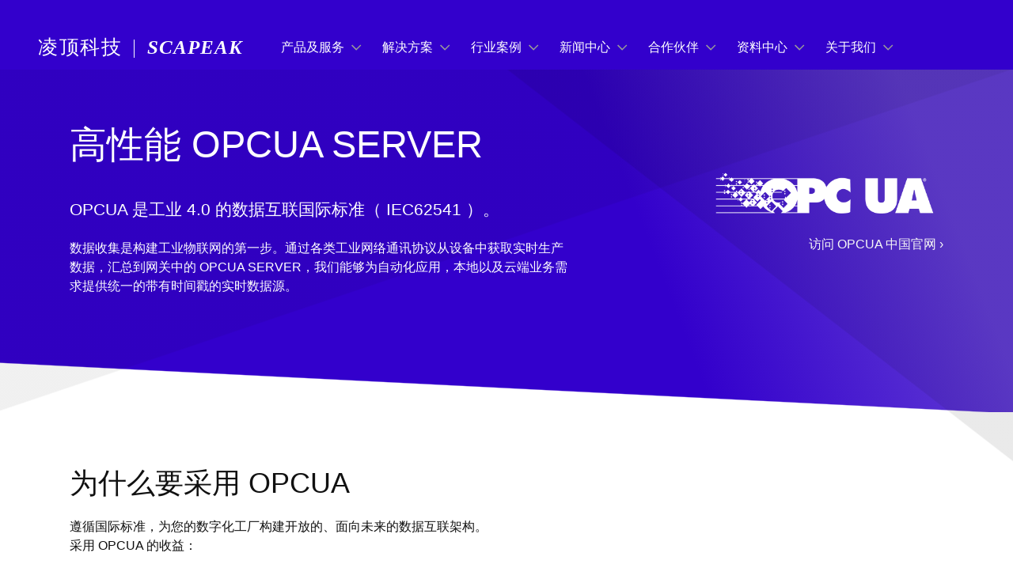

--- FILE ---
content_type: text/html; charset=utf-8
request_url: https://www.scapeak.com/pages/product-and-service/edge-server/data-collect.html
body_size: 7751
content:
<!doctype html>
<!DOCTYPE html>
<html class="no-js" lang="zh" dir="ltr">

<head>
    <meta charset="utf-8">

    <meta name="viewport" content="width=device-width, initial-scale=1">

    <title> 物联网 | SCAPEAK</title>

    <link rel="stylesheet" type="text/css" media="screen" href="../../../css/styles.css">
    <link rel="stylesheet" href="../../../css/magnific-popup.css">
    <script src="../../../js/native-loading.5.1.2.min.js" defer=""></script>

    <!-- <link rel="preconnect" href="https://www.google-analytics.com"> -->
    <!-- <link rel="preconnect" href="https://www.gstatic.com"> -->
    <!-- <link rel="preconnect" href="https://res.cloudinary.com"> -->

    <!-- Google Tag Manager -->
    <script>
        (function(w, d, s, l, i) {
            w[l] = w[l] || [];
            w[l].push({
                'gtm.start': new Date().getTime(),
                event: 'gtm.js'
            });
            var f = d.getElementsByTagName(s)[0],
                j = d.createElement(s),
                dl = l != 'dataLayer' ? '&l=' + l : '';
            j.async = true;
            j.src =
                'https://www.googletagmanager.com/gtm.js?id=' + i + dl;
            f.parentNode.insertBefore(j, f);
        })(window, document, 'script', 'dataLayer', 'GTM-MCKGLV');
    </script>
    <!-- End Google Tag Manager -->



    <!-- <link rel="preload" as="font" type="font/woff2" href="https://assets.ubuntu.com/v1/e8c07df6-Ubuntu-L_W.woff2" crossorigin=""> -->
    <!-- <link rel="preload" as="font" type="font/woff2" href="https://assets.ubuntu.com/v1/7f100985-Ubuntu-Th_W.woff2" crossorigin=""> -->
    <!-- <link rel="preload" as="font" type="font/woff2" href="https://assets.ubuntu.com/v1/f8097dea-Ubuntu-LI_W.woff2" crossorigin=""> -->
    <!-- <link rel="preload" as="font" type="font/woff2" href="https://assets.ubuntu.com/v1/fff37993-Ubuntu-R_W.woff2" crossorigin=""> -->

    <meta name="description" content="">
    <meta name="author" content="scapeak">
    <meta name="theme-color" content="#3300cc">
    <!-- <meta name="twitter:account_id" content="4503599627481511">
    <meta name="twitter:site" content="@ubuntu"> -->
    <meta property="og:type" content="website">
    <meta property="og:url" content="">
    <meta property="og:site_name" content="">
    <link rel="shortcut icon" href="../../../favicon.ico" type="image/x-icon">
    <link rel="apple-touch-icon-precomposed" sizes="144x144" href="img/apple-touch-icon-144x144-precomposed.png">
    <link rel="apple-touch-icon-precomposed" sizes="114x114" href="img/apple-touch-icon-114x114-precomposed.png">
    <link rel="apple-touch-icon-precomposed" sizes="72x72" href="img/apple-touch-icon-72x72-precomposed.png">
    <link rel="apple-touch-icon-precomposed" href="img/apple-touch-icon-precomposed.png">
    <link type="text/plain" rel="author" href="/static/files/humans.txt?v=55f78d0">

    <meta name="copydoc" content="https://drive.google.com/open?id=1CmZB0nNrC9JTi0PoHb12c2L-808Z64eG">

</head>

<body>
    <!-- baidu tongji -->
    <script src="../../../js/baidutongji.js"></script>
    <!-- baidu tongji -->

    <!-- Google Tag Manager (noscript) -->
    <noscript><iframe src="https://www.googletagmanager.com/ns.html?id=GTM-MCKGLV"
  height="0" width="0" style="display:none;visibility:hidden"></iframe></noscript>
    <!-- End Google Tag Manager (noscript) -->


    <!-- header content goes here -->
    <header id="navigation" class="p-navigation is-dark">
        <div class="p-navigation__row">
            <div class="p-navigation__banner">
                <div class="p-navigation__logo">
                    <ul class="p-navigation__links" role="menu">
                        <li id="p-navigation__title" class="p-navigation__link line-between" role="menuitem"><a
                                href="/">凌顶科技</a></li>
                        <li class="p-navigation__link" role="menuitem">
                            <a href="/">
                                <span class="p-navigation__text">SCAPEAK</span>
                            </a>
                        </li>
                    </ul>
                </div>
                <div>
                    <a href="#navigation" class="p-navigation__toggle--open" title="menu">Menu</a>
                    <a href="#navigation-closed" class="p-navigation__toggle--close" title="close menu">Close menu</a>
                </div>
            </div>
            <nav class="p-navigation__nav">
                <ul class="p-navigation__items">
                    <li class="p-navigation__item--dropdown-toggle">
                        <a aria-controls="product-link-menu" class="p-navigation__link">产品及服务</a>
                        <ul class="p-navigation__dropdown" id="product-link-menu">
                            <li>
                                <a class="p-navigation__dropdown-item" href="../edge/index.html">智能网关</a>
                            </li>
                            <li class="p-navigation-secondary__item--dropdown-toggle">
                                <a aria-controls="product-link-menu-item2" class="p-navigation__link">网关服务</a>
                                <ul class="p-navigation-secondary__dropdown--right" id="product-link-menu-item2">
                                    <li>
                                        <a class="p-navigation-secondary__dropdown-item" href="data-collect.html">数据收集</a>
                                    </li>
                                    <li>
                                        <a class="p-navigation-secondary__dropdown-item" href="data-store.html">数据存储</a>
                                    </li>
                                    <li>
                                        <a class="p-navigation-secondary__dropdown-item" href="process-dev.html">流程开发</a>
                                    </li>
                                    <li>
                                        <a class="p-navigation-secondary__dropdown-item" href="plc.html">远程调试</a>
                                    </li>
                                    <li>
                                        <a class="p-navigation-secondary__dropdown-item" href="local-data.html">本地信息系统开发</a>
                                    </li>
                                </ul>
                            </li>
                            <li class="p-navigation-secondary__item--dropdown-toggle">
                                <a aria-controls="product-link-menu-item3" class="p-navigation__link">边缘计算</a>
                                <ul class="p-navigation-secondary__dropdown--right" id="product-link-menu-item3">
                                    <li>
                                        <a class="p-navigation-secondary__dropdown-item" href="../edge-computing/index.html">何为边缘</a>
                                    </li>
                                    <li>
                                        <a class="p-navigation-secondary__dropdown-item" href="../edge-computing/calculate.html">工业边缘计算</a>
                                    </li>
                                    <li>
                                        <a class="p-navigation-secondary__dropdown-item" href="../edge-computing/iiot-module.html">边缘容器镜像 IIoT-Module</a>
                                    </li>
                                    <li>
                                        <a class="p-navigation-secondary__dropdown-item" href="../edge-computing/azure-iot.html">边缘侧的容器框架 Azure IoT Edge</a>
                                    </li>
                                </ul>
                            </li>
                            <li class="p-navigation-secondary__item--dropdown-toggle">
                                <a aria-controls="product-link-menu-item3" class="p-navigation__link">云端平台</a>
                                <ul class="p-navigation-secondary__dropdown--right" id="product-link-menu-item3">
                                    <li>
                                        <a class="p-navigation-secondary__dropdown-item" href="../cloud-platform/index.html">通用平台的数据发布服务</a>
                                    </li>
                                    <li>
                                        <a class="p-navigation-secondary__dropdown-item" href="../cloud-platform/azure-iot-hub.html">Azure IoT Hub</a>
                                    </li>
                                </ul>
                            </li>
                            <li class="p-navigation-secondary__item--dropdown-toggle">
                                <a aria-controls="product-link-menu-item3" class="p-navigation__link">云端智能</a>
                                <ul class="p-navigation-secondary__dropdown--right" id="product-link-menu-item3">
                                    <li>
                                        <a class="p-navigation-secondary__dropdown-item" href="../cloud-intelligence/index.html">IoT Insight平台</a>
                                    </li>
                                    <li>
                                        <a class="p-navigation-secondary__dropdown-item" href="../cloud-intelligence/phm.html">设备健康运维PHM</a>
                                    </li>
                                    <li>
                                        <a class="p-navigation-secondary__dropdown-item" href="../cloud-intelligence/machine-learn.html">机器学习</a>
                                    </li>
                                </ul>
                            </li>
                        </ul>
                    </li>
                    <li class="p-navigation__item--dropdown-toggle">
                        <a aria-controls="solution-link-menu" class="p-navigation__link">解决方案</a>
                        <ul class="p-navigation__dropdown" id="solution-link-menu" aria-hidden="true">
                            <li>
                                <a class="p-navigation__dropdown-item" href="../../solution/index.html">产线 MES 系统</a>
                            </li>
                            <li>
                                <a class="p-navigation__dropdown-item" href="../../solution/oee.html">设备综合利用率OEE</a>
                            </li>
                            <li>
                                <a class="p-navigation__dropdown-item" href="../../solution/monitor.html">CNC联网监控</a>
                            </li>
                            
                            <li>
                                <a class="p-navigation__dropdown-item" href="../../solution/tool.html">刀具全生命周期管理</a>
                            </li>
                            <li>
                                <a class="p-navigation__dropdown-item" href="../../solution/wms.html">WMS仓储管理</a>
                            </li>
                        </ul>
                    </li>
                    <li class="p-navigation__item--dropdown-toggle">
                        <a aria-controls="solution-link-menu" class="p-navigation__link">行业案例</a>
                        <ul class="p-navigation__dropdown" id="solution-link-menu" aria-hidden="true">
                            <li>
                                <a class="p-navigation__dropdown-item" href="../../case/index.html">汽车电子</a>
                            </li>
                            <li>
                                <a class="p-navigation__dropdown-item" href="../../case/cnc.html">数控加工</a>
                            </li>
                            <li>
                                <a class="p-navigation__dropdown-item" href="../../case/energy.html">能源石化</a>
                            </li>
                            <li>
                                <a class="p-navigation__dropdown-item" href="../../case/aerospace.html">航空航天</a>
                            </li>
                            <li>
                                <a class="p-navigation__dropdown-item" href="../../case/equipment.html">装备制造</a>
                            </li>
                            <li>
                                <a class="p-navigation__dropdown-item" href="../../case/metal.html">金属制品</a>
                            </li>
                            <li>
                                <a class="p-navigation__dropdown-item" href="../../case/3C.html">3C产品加工</a>
                            </li>
                        </ul>
                    </li>
                    <li class="p-navigation__item--dropdown-toggle">
                        <a aria-controls="solution-link-menu" class="p-navigation__link">新闻中心</a>
                        <ul class="p-navigation__dropdown" id="solution-link-menu" aria-hidden="true">
                            <li class="p-navigation-secondary__item--dropdown-toggle">
                                <a aria-controls="solution-link-menu-item1" class="p-navigation__link">凌顶动态</a>
                                <ul class="p-navigation-secondary__dropdown--right" id="solution-link-menu-item1">
                                    <li>
                                        <a class="p-navigation-secondary__dropdown-item" href="../../news/scapeak/news.html">产品服务</a>
                                    </li>
                                    <li>
                                        <a class="p-navigation-secondary__dropdown-item" href="../../news/scapeak/activity.html">市场活动</a>
                                    </li>
                                </ul>
                            </li>
                            <li>
                                <a class="p-navigation__dropdown-item" href="../../news/partner/index.html">合作伙伴周动态</a>
                            </li>
                            <li>
                                <a class="p-navigation__dropdown-item" href="../../news/industry.html">行业周动态</a>
                            </li>
                        </ul>
                    </li>
                    <li class="p-navigation__item--dropdown-toggle">
                        <a aria-controls="solution-link-menu" class="p-navigation__link">合作伙伴</a>
                        <ul class="p-navigation__dropdown" id="solution-link-menu" aria-hidden="true">
                            <li class="p-navigation-secondary__item--dropdown-toggle">
                                <a aria-controls="solution-link-menu-item1" class="p-navigation__link">微软</a>
                                <ul class="p-navigation-secondary__dropdown--right" id="solution-link-menu-item1">
                                    <li>
                                        <a class="p-navigation-secondary__dropdown-item" href="../../partner/index.html">物联网部</a>
                                    </li>
                                    <li>
                                        <a class="p-navigation-secondary__dropdown-item" href="../../partner/aiot-lab.html">AIoT Lab</a>
                                    </li>
                                </ul>
                            </li>
                            <li>
                                <a class="p-navigation__dropdown-item" href="../../partner/siemens.html">西门子工业物联网</a>
                            </li>
                           
                            <li>
                                <a class="p-navigation__dropdown-item" href="../../partner/cloud-compute.html">云计算实战（自媒体）</a>
                            </li>
                        </ul>
                    </li>
                    <li class="p-navigation__item--dropdown-toggle">
                        <a aria-controls="solution-link-menu" class="p-navigation__link">资料中心</a>
                        <ul class="p-navigation__dropdown" id="solution-link-menu" aria-hidden="true">
                            <li>
                                <a class="p-navigation__dropdown-item" href="../../info-center/product-manual.html">产品手册</a>
                            </li>
                            <li>
                                <a class="p-navigation__dropdown-item" href="../../info-center/videos.html">学习视频</a>
                            </li>
                            <li>
                                <a class="p-navigation__dropdown-item" href="../../info-center/blog.html">博客天地</a>
                            </li>
                        </ul>
                    </li>
                    <li class="p-navigation__item--dropdown-toggle">
                        <a aria-controls="solution-link-menu" class="p-navigation__link">关于我们</a>
                        <ul class="p-navigation__dropdown" id="solution-link-menu" aria-hidden="true">
                            <li>
                                <a class="p-navigation__dropdown-item" href="../../about-us/index.html">公司简介</a>
                            </li>
                            <li>
                                <a class="p-navigation__dropdown-item" href="../../about-us/concat.html">联系我们</a>
                            </li>
                        </ul>
                    </li>
                </ul>
            </nav>
        </div>
    </header>


    <div class="wrapper u-no-margin--top">
        <main id="main-content">
            <section class="p-strip--suru is-dark">
                <div class="row u-vertically-center">
                    <div class="col-7">
                        <h1 class="u-sv3">高性能 OPCUA SERVER
                        </h1>
                        <h2 class="p-heading--four">OPCUA 是工业 4.0 的数据互联国际标准（ IEC62541 ）。</h2>
                        <p>数据收集是构建工业物联网的第一步。通过各类工业网络通讯协议从设备中获取实时生产数据，汇总到网关中的 OPCUA SERVER，我们能够为自动化应用，本地以及云端业务需求提供统一的带有时间戳的实时数据源。
                        </p>
                    </div>
                    <div class="col-5 u-align--right">
                        <div>
                            <img src="https://www.scapeak.com/img/internet-of-things/data_collect_01.png" alt="" width="300" loading="lazy">
                        </div>
                        <p><a href="https://www.opcfoundation.cn/" target="_blank" class="p-link--inverted">访问 OPCUA 中国官网 ›</a></p>
                    </div>
                </div>
            </section>

            <section class="p-strip">
                <div class="row u-equal-height">
                    <!-- <div class="col-5 u-align--center u-vertically-center u-hide--small">
                        <div class=" lazyloaded" data-noscript="">
                            <img src="img/805f2b3a-core_black-orange_st_hex.png" srcset="img/805f2b3a-core_black-orange_st_hex_1.png 2x" alt="" width="150" height="200" loading="lazy">
                        </div>
                    </div> -->

                    <div class="col-12">
                        <h2>为什么要采用 OPCUA</h2>
                        <p>遵循国际标准，为您的数字化工厂构建开放的、面向未来的数据互联架构。 <br>采用 OPCUA 的收益：
                        </p>
                        <ul class="row">
                            <div class="col-4">
                                <li class="p-list__item is-ticked">数据建模和软件复用</li>
                                <li class="p-list__item is-ticked">大量节省工程时间</li>
                            </div>
                            <div class="col-4">
                                <li class="p-list__item is-ticked">应用和数据的分离（从 OT 到 IT ）</li>
                                <li class="p-list__item is-ticked">最大化数据应用</li>
                            </div>

                        </ul>
                        <!-- <p><a href="https://snapcraft.io/first-snap?from=iotpage" class="p-link--external">了解如何开发snap应用</a></p> -->
                    </div>

                </div>
            </section>

            <section class="p-strip--light">
                <div class="row u-equal-height">
                    <div class="col-5 u-align--center u-vertically-center u-hide--small">
                        <div class="popup-gallery">
                            <a href="https://www.scapeak.com/img/internet-of-things/data_collect_02.jpg" title=""><img src="https://www.scapeak.com/img/internet-of-things/data_collect_02.jpg"></a>
                        </div>
                    </div>

                    <div class="col-9 col-start-large-7">
                        <h2>OPCUA 服务器的特点</h2>
                        <p>支持数十种工业设备控制系统的数据采集（读写访问）的高性能 OPCUA 服务器。</p>
                        <ul class="p-list">
                            <li class="p-list__item is-ticked">遵循 IEC62451-OPCUA 标准规范，支持所有UA标签值数据类型
                            </li>
                            <li class="p-list__item is-ticked">数十种各类工业控制系统通讯驱动库：PLC、CNC、标准通讯协议和仪器仪表</li>
                            <li class="p-list__item is-ticked">采用多线程以太网并发通讯技术，高效连接批量设备</li>
                            <li class="p-list__item is-ticked">多种品牌 PLC 的全域地址空间的数据读写访问，如西门子、三菱、欧姆龙等
                            </li>
                            <li class="p-list__item is-ticked">对单个设备连接节点下可定义的标签数无限制
                            </li>
                            <li class="p-list__item is-ticked">带有优化模式的设备驱动能够将标签值刷新时间加快 50% 以上
                            </li>
                            <li class="p-list__item is-ticked">方便第三方应用开发的 OPCUA 客户端动态链接库
                            </li>
                        </ul>
                        <p><a href="https://www.scapeak.com/product/AEE587A9E5A8B8E595.pdf" target="_blank" class="p-link--external">查看设备驱动清单</a></p>
                    </div>
                </div>
            </section>

            <section class="p-strip">
                <div class="row u-equal-height">
                    <div class="col-6">
                        <h2>数据采集的行业优势</h2>
                        <p>不断积累的设备驱动库并可快速为客户开发。</p>
                        <ul class="p-list">
                            <li class="p-list__item is-ticked">PLC 和标准通讯协议的驱动（如 Modbus）均为数据区域读写访问

                            </li>
                            <li class="p-list__item is-ticked">支持西门子全系列 CNC 系统，直接读写机床数据，无需安装 CNC 授权
                            </li>
                            <li class="p-list__item is-ticked">在西门子 840Dsl CNC 系统上可实现 2ms 稳定的高速数据采集
                            </li>
                            <li class="p-list__item is-ticked">支持大多数 CNC 系统，如 发那科、三菱、科德、广数等
                            </li>
                            <li class="p-list__item is-ticked">西门子、三菱、欧姆龙品牌全系列 PLC 型号支持
                            </li>
                            <li class="p-list__item is-ticked">三菱、欧姆龙等品牌 PLC 可通过本体集成的 USB 接口读写数据
                            </li>
                            <li class="p-list__item is-ticked">设备数据模拟仿真驱动和 OPCUA 客户端（连接外部 OPCUA 服务器）</li>
                            <li class="p-list__item is-ticked">PROFINET RT-IO 驱动，可连接 PROFINET 从站设备
                            </li>
                        </ul>
                        <!-- <p><a href="https://snapcraft.io/first-snap?from=iotpage" class="p-link--external">了解如何开发snap应用</a></p> -->
                    </div>

                    <div class="col-5 col-start-large-8 u-align--center u-vertically-center u-hide--small">
                        <div class=" lazyloaded" data-noscript="">
                            <img src="https://www.scapeak.com/img/internet-of-things/data_collect_03.png" alt="" width="80%" loading="lazy">
                        </div>
                    </div>


                </div>
            </section>

            <section class="p-strip--light">
                <div class="row u-equal-height">
                    <div class="col-5 u-align--center u-vertically-center u-hide--small">
                        <div class=" lazyloaded" data-noscript="">
                            <img src="https://www.scapeak.com/img/internet-of-things/data_collect_04.svg" alt="" width="80%" loading="lazy">
                        </div>
                    </div>

                    <div class="col-7 col-start-large-7">
                        <h2>基于 OPCUA 的数据自动传输服务 OPCUA_DX
                        </h2>
                        <p>通过配置快速实现任意 OPCUA 标签值的数据同步传输。
                        </p>
                        <ul class="p-list">
                            <li class="p-list__item is-ticked">能够连接网关内置 OPCUA 服务器，也可以连接到第三方 OPCUA 服务器</li>
                            <li class="p-list__item is-ticked">可以创建任意个数据同步命令：当某个 OPCUA 标签值发生变化时，将其值同步到另一个 OPCUA 标签</li>
                            <li class="p-list__item is-ticked">标签值同步可以在单个 OPCUA 服务器，也可以在不同的 OPCUA 服务器</li>
                            <li class="p-list__item is-ticked">可以创建多个分组，每组配置多个同步命令，组具有独立的同步刷新周期</li>
                            <li class="p-list__item is-ticked">将数据块定义为 ByteString （字节数组），可以实现数据块的整体同步
                            </li>
                            <li class="p-list__item is-ticked">可依据一个全局标志位的值为 TRUE 来开启同步传输</li>
                        </ul>
                        <!-- <p><a href="https://snapcraft.io/first-snap?from=iotpage" class="p-link--external">查看微软 Azure Device 认证网关目录</a></p> -->
                    </div>
                </div>
            </section>

            <section class="p-strip">
                <div class="row u-equal-height">
                    <div class="col-6">
                        <h2>OPCUA_DX 的应用场景
                        </h2>
                        <p>提升产线智能化，在多条产线之间或者在单个设备的多个执行单元之间 实现实时数据共享和同步操作，节省开发时间。
                        </p>
                        <ul class="p-list">
                            <li class="p-list__item is-ticked">将机器人的实时位置数据传输到 PLC，将 PLC 中的速度和目标位置参数传输到机器人

                            </li>
                            <li class="p-list__item is-ticked">在一条产线的多个操作工位控制器中实现产品加工数据共享

                            </li>
                            <li class="p-list__item is-ticked">将具备 Modbus/TCP 协议的第三方设备的数据传输到设备控制器
                            </li>
                            <li class="p-list__item is-ticked">不同品牌控制器的数据共享，如西门子和三菱 PLC

                            </li>
                            <li class="p-list__item is-ticked">跨网络多个 OPCUA 服务器共享数据，如将西门子 WINCC 中的数据传输至另一系统
                            </li>
                        </ul>
                    </div>

                    <div class="col-5 col-start-large-8 u-align--center u-vertically-center u-hide--small">
                        <div class=" lazyloaded" data-noscript="">
                            <img src="https://www.scapeak.com/img/internet-of-things/data_collect_05.png" alt="" width="80%" loading="lazy">
                        </div>
                    </div>


                </div>
            </section>






        </main>
    </div>

    <!-- footer content goes here -->

    <hr>
    <footer class="p-strip u-no-margin--top ">

        <!-- <div class="row">
            <div class="col-12">
                <div class="row">
                    <div class="col-6">
                        <h4 class="u-no-margin--bottom">无锡</h4>
                        <ul class="p-list ">
                            <li>无锡凌顶科技有限公司</li>
                            <li><b>Wuxi Lingding Technology Co. Ltd.</b></li>
                            <li>电子邮箱：<a href="mailto:public@scapeak.com<">public@scapeak.com</a></li>
                            <li>公司地址：无锡市建筑西路 777 号国家集成电路设计中心 A3 幢 7 层</li>
                        </ul>
                    </div>
                    <div class="col-6">
                        <h4 class="u-no-margin--bottom">成都</h4>
                        <ul class="p-list ">
                            <li>成都济桓科技有限公司</li>
                            <li><b>Chengdu Jihuan Technology Co. Ltd.</b></li>
                            <li>公司地址：成都市高新区天府四街 199 号 长虹科技大厦 B 座 0208 室</li>
                        </ul>
                    </div>

                </div>
            </div>

        </div> -->

        <div class="row bottom">
            <div class="col-6">
                <p><b>进一步了解产品和业务：</b></p>
                <div class="left-box">
                        <div class="card-box" style="margin-right: 80px;">
                            <img src="https://www.scapeak.com/img/bottom/customer-manager.png" alt="客户经理季先生">
                            <div class="card-text">
                                客户经理<br/><span class="text">使用微信扫一扫</span>
                            </div>
                        </div>
                        <div class="card-box">
                            <a href="https://shop131000932.taobao.com/category.htm?spm=a1z10.1-c.w4010-17765766739.2.3a5e46fajgBnnK&search=y" target="_blank">
                            <img src="https://www.scapeak.com/img/bottom/taobao.png" alt="淘宝平台网店">
                        </a>
                            <div class="card-text">
                                淘宝平台<br/><span class="text">使用淘宝扫一扫</span>
                            </div>
                        </div>
                </div>
            </div>
            <div class="col-6">
                <p><b>跟随我们的内容平台：</b></p>
                <div class="row">
                    <div class="col-4">
                        <img src="https://www.scapeak.com/img/bottom/weixin.png" alt="SCAPEAK WeiXin">
                    </div>
                </div>
                <div class="row" style="align-items: center;margin-top: 18px;">
                    <div class=" col-1 col-medium-1 col-small-1 ">
                        <a href="https://space.bilibili.com/2066268730?from=search&seid=2304424092105234952&spm_id_from=333.337.0.0 "
                            target="_blank ">
                            <img src="https://www.scapeak.com/img/bottom/bilibili.png" alt="bilibili">
                        </a>
                    </div>
                    <div class=" col-1 col-medium-1 col-small-1 ">
                        <a href="https://www.douyin.com/user/MS4wLjABAAAAbVkrqDDuu0Ev3qPpkstciP_hsemPM0nXk8zE7D8Ce59ER_rkAUo-EDigCi0toF7v"
                            target="_blank ">
                            <img src="https://www.scapeak.com/img/bottom/douyin.png" alt="douyin">
                        </a>
                    </div>
                    <div class="col-1 col-medium-1 col-small-1 ">
                        <a href="https://www.toutiao.com/c/user/token/MS4wLjABAAAAeCzvsS-cOLHk3F8Cyioacnajo8oGi-49-1EYtcuxe4w/? "
                            target="_blank ">
                            <img src="https://www.scapeak.com/img/bottom/toutiao.png" alt="toutiao">
                        </a>
                    </div>
                    <div class="col-1 col-medium-1 col-small-1 ">
                        <a href="https://blog.csdn.net/qq_36700574 " target="_blank ">
                            <img src="https://www.scapeak.com/img/bottom/csdn.jpg" alt="csdn">
                        </a>
                    </div>
                </div>
            </div>
        </div>

        

        <div class="row" style="margin-top: 30px;">
            <div class="col-12 copyright ">
                <span>COPYRIGHT© 无锡凌顶科技有限公司 ALL RIGHTS RESERVED <a href="https://beian.miit.gov.cn/" rel="noreferrer" target="_blank">苏ICP备15055216号</a></span>
            </div>
        </div>
        <div style="margin-top: 10px; text-align: center;">
            <img src="../../../img/beiantubiao.png" alt="备案图标" style="vertical-align: middle; margin-right: 5px; height: 16px;">
            <a href="https://beian.mps.gov.cn/#/query/webSearch?code=32021102003267" rel="noreferrer" target="_blank">苏公网安备32021102003267号</a>
        </div>
    </footer>
    <script src="../../../js/navigation.js"></script>
    <script src="../../../js/jquery.min.js"></script>
    <script src="../../../js/jquery.magnific-popup.min.js"></script>
    <script src="../../../js/custom.js"></script>



</body>

</html>

--- FILE ---
content_type: text/css
request_url: https://www.scapeak.com/css/styles.css
body_size: 74307
content:
/*! normalize.css v8.0.0 | MIT License | github.com/necolas/normalize.css */


/* 让图片变清晰 */


/* img {
    image-rendering: -moz-crisp-edges;
    image-rendering: -o-crisp-edges;
    image-rendering: -webkit-optimize-contrast;
    image-rendering: crisp-edges;
    -ms-interpolation-mode: nearest-neighbor;
} */


/* img {
    image-rendering: -moz-crisp-edges;
    image-rendering: -o-crisp-edges;
    image-rendering: -webkit-optimize-contrast;
    image-rendering: crisp-edges;
    -ms-interpolation-mode: nearest-neighbor;
    -webkit-font-smooting: antialiased;
} */

html {
    line-height: 1.15;
    -webkit-text-size-adjust: 100%
}

body {
    margin: 0
}

h1 {
    font-size: 2em;
    margin: .67em 0
}

hr {
    box-sizing: content-box;
    height: 0;
    overflow: visible
}

pre {
    font-family: monospace, monospace;
    font-size: 1em
}

a {
    background-color: transparent
}

abbr[title] {
    border-bottom: none;
    text-decoration: underline;
    -webkit-text-decoration: underline dotted;
    text-decoration: underline dotted
}

b,
strong {
    font-weight: bolder
}

code,
kbd,
samp {
    font-family: monospace, monospace;
    font-size: 1em
}

small {
    font-size: 80%
}

sub,
sup {
    font-size: 75%;
    line-height: 0;
    position: relative;
    vertical-align: baseline
}

sub {
    bottom: -0.25em
}

sup {
    top: -0.5em
}

img {
    border-style: none
}

button,
input,
optgroup,
select,
textarea {
    font-family: inherit;
    font-size: 100%
}

button,
input {
    overflow: visible
}

button,
select {
    text-transform: none
}

button,
[type=button],
[type=reset],
[type=submit] {
    -webkit-appearance: button
}

button::-moz-focus-inner,
[type=button]::-moz-focus-inner,
[type=reset]::-moz-focus-inner,
[type=submit]::-moz-focus-inner {
    border-style: none;
    padding: 0
}

button:-moz-focusring,
[type=button]:-moz-focusring,
[type=reset]:-moz-focusring,
[type=submit]:-moz-focusring {
    outline: 1px dotted ButtonText
}

fieldset {
    padding: .35em .75em .625em
}

legend {
    box-sizing: border-box;
    color: inherit;
    display: table;
    max-width: 100%;
    padding: 0;
    white-space: normal
}

progress {
    vertical-align: baseline
}

textarea {
    overflow: auto
}

[type=checkbox],
[type=radio] {
    box-sizing: border-box;
    padding: 0
}

[type=number]::-webkit-inner-spin-button,
[type=number]::-webkit-outer-spin-button {
    height: auto
}

[type=search] {
    -webkit-appearance: textfield;
    outline-offset: -2px
}

[type=search]::-webkit-search-decoration {
    -webkit-appearance: none
}

::-webkit-file-upload-button {
    -webkit-appearance: button;
    font: inherit
}

details {
    display: block
}

summary {
    display: list-item
}

template {
    display: none
}

[hidden] {
    display: none
}

.p-media-object--large .p-media-object__title,
.p-heading--one,
.p-heading--1,
[type=radio]+label.is-h1,
[type=checkbox]+label.is-h1,
h1 {
    max-width: 40em;
    font-size: 2.2281872349rem;
    font-style: normal;
    font-weight: 100;
    line-height: 3rem;
    margin-bottom: .835rem;
    margin-top: 0;
    padding-top: .166rem
}

@media(min-width: 875px) {

    .p-media-object--large .p-media-object__title,
    .p-heading--one,
    .p-heading--1,
    [type=radio]+label.is-h1,
    [type=checkbox]+label.is-h1,
    h1 {
        font-size: 2.910285368rem;
        line-height: 3.5rem;
        margin-bottom: .8rem;
        padding-top: .201rem
    }
}

@media(min-width: 1681px) {

    .p-media-object--large .p-media-object__title,
    .p-heading--one,
    .p-heading--1,
    [type=radio]+label.is-h1,
    [type=checkbox]+label.is-h1,
    h1 {
        margin-bottom: .85rem;
        padding-top: .151rem
    }
}

.p-heading--two,
.p-heading--2,
[type=radio]+label.is-h2,
[type=checkbox]+label.is-h2,
h2 {
    max-width: 40em;
    font-size: 1.83274rem;
    font-style: normal;
    font-weight: 100;
    line-height: 2.5rem;
    margin-bottom: .9rem;
    margin-top: 0;
    padding-top: .101rem
}

@media(min-width: 875px) {

    .p-heading--two,
    .p-heading--2,
    [type=radio]+label.is-h2,
    [type=checkbox]+label.is-h2,
    h2 {
        font-size: 2.2281872349rem;
        line-height: 3rem;
        margin-bottom: .8rem;
        padding-top: .201rem
    }
}

.p-pull-quote--large .p-pull-quote__quote,
.p-heading--three,
.p-heading--3,
[type=radio]+label.is-h3,
[type=checkbox]+label.is-h3,
h3 {
    max-width: 40em;
    font-size: 1.4927113703rem;
    font-style: normal;
    font-weight: 100;
    line-height: 2rem;
    margin-bottom: .5rem;
    margin-top: 0;
    padding-top: .5rem
}

@media(min-width: 875px) {

    .p-pull-quote--large .p-pull-quote__quote,
    .p-heading--three,
    .p-heading--3,
    [type=radio]+label.is-h3,
    [type=checkbox]+label.is-h3,
    h3 {
        font-size: 1.7059558517rem;
        line-height: 2.5rem;
        margin-bottom: .9rem;
        padding-top: .101rem
    }
}

.p-panel__title,
.p-pull-quote .p-pull-quote__quote,
.p-modal__title,
.p-media-object__title,
.p-matrix__title,
.p-heading--four,
.p-heading--4,
[type=radio]+label.is-h4,
[type=checkbox]+label.is-h4,
h4 {
    max-width: 40em;
    font-size: 1.22176rem;
    font-style: normal;
    font-weight: 300;
    line-height: 1.5rem;
    margin-bottom: .7rem;
    margin-top: 0;
    padding-top: .301rem
}

.article-content {
    font-size: 1rem;
    display: inline-block;
    height: 7.875rem;
}

@media(min-width: 875px) {

    .p-panel__title,
    .p-pull-quote .p-pull-quote__quote,
    .p-modal__title,
    .p-media-object__title,
    .p-matrix__title,
    .p-heading--four,
    .p-heading--4,
    [type=radio]+label.is-h4,
    [type=checkbox]+label.is-h4,
    h4 {
        font-size: 1.306122449rem;
        line-height: 2rem;
        margin-bottom: .95rem;
        padding-top: .051rem
    }

    .article-content {
        font-size: 1rem;
        display: inline-block;
        height: 7.875rem;
    }
}

.time-text {
    font-size: 0.8rem;
}

@media(min-width: 1681px) {

    .p-panel__title,
    .p-pull-quote .p-pull-quote__quote,
    .p-modal__title,
    .p-media-object__title,
    .p-matrix__title,
    .p-heading--four,
    .p-heading--4,
    [type=radio]+label.is-h4,
    [type=checkbox]+label.is-h4,
    h4 {
        margin-bottom: 1rem;
        padding-top: .001rem
    }
}

.p-heading--five,
.p-heading--5,
.p-code-snippet .p-code-snippet__title,
h5 {
    max-width: 40em;
    font-size: 1rem;
    font-style: normal;
    font-weight: 400;
    line-height: 1.5rem;
    margin-bottom: 1.1rem;
    margin-top: 0;
    padding-top: .401rem
}

.p-pull-quote .p-pull-quote__citation,
.p-pull-quote--small .p-pull-quote__citation,
.p-pull-quote--large .p-pull-quote__citation,
.p-heading--six,
.p-heading--6,
h6 {
    max-width: 40em;
    font-size: 1rem;
    font-style: italic;
    font-weight: 300;
    line-height: 1.5rem;
    margin-bottom: 1.1rem;
    margin-top: 0;
    padding-top: .338rem
}

@media(min-width: 1681px) {

    .p-pull-quote .p-pull-quote__citation,
    .p-pull-quote--small .p-pull-quote__citation,
    .p-pull-quote--large .p-pull-quote__citation,
    .p-heading--six,
    .p-heading--6,
    h6 {
        padding-top: .345rem
    }
}

.p-side-navigation--raw-html h2,
.p-side-navigation--raw-html h3,
.p-side-navigation--raw-html h4,
.p-side-navigation--raw-html h5,
.p-side-navigation--raw-html h6,
.p-notification--information .p-notification__content,
.p-notification--negative .p-notification__content,
.p-notification--caution .p-notification__content,
.p-notification--positive .p-notification__content,
.p-notification .p-notification__content,
summary,
p,
.p-pull-quote--small .p-pull-quote__quote,
.p-notification--information .p-notification__action,
.p-notification--negative .p-notification__action,
.p-notification--caution .p-notification__action,
.p-notification--positive .p-notification__action,
.p-notification .p-notification__action,
.p-notification--information .p-notification__timestamp,
.p-notification--negative .p-notification__timestamp,
.p-notification--caution .p-notification__timestamp,
.p-notification--positive .p-notification__timestamp,
.p-notification .p-notification__timestamp,
.p-breadcrumbs__item,
dt,
dd,
cite,
.p-text--default {
    line-height: 1.5rem;
    margin-top: 0;
    padding-top: .4005rem
}

.p-pull-quote--small .p-pull-quote__quote,
.p-notification--information .p-notification__action,
.p-notification--negative .p-notification__action,
.p-notification--caution .p-notification__action,
.p-notification--positive .p-notification__action,
.p-notification .p-notification__action,
.p-notification--information .p-notification__timestamp,
.p-notification--negative .p-notification__timestamp,
.p-notification--caution .p-notification__timestamp,
.p-notification--positive .p-notification__timestamp,
.p-notification .p-notification__timestamp,
.p-breadcrumbs__item,
dt,
dd,
cite,
.p-text--default {
    margin-bottom: .1rem
}

p {
    margin-bottom: 1.1rem
}

p:not([class*=p-heading--]):not([class*=p-muted-heading])+p {
    margin-top: -0.5rem
}

.p-tooltip__message,
.p-media-object__meta-list-item,
.p-media-object__meta-list-item--venue,
.p-media-object__meta-list-item--location,
.p-media-object__meta-list-item--date,
.p-form-validation__message,
.p-form-help-text,
.p-chip .p-chip__value,
.p-chip,
small,
.p-text--small {
    font-size: 0.875rem;
    line-height: 1.25rem;
    margin-bottom: .95rem;
    padding-top: .0505rem
}

@media(min-width: 1681px) {

    .p-tooltip__message,
    .p-media-object__meta-list-item,
    .p-media-object__meta-list-item--venue,
    .p-media-object__meta-list-item--location,
    .p-media-object__meta-list-item--date,
    .p-form-validation__message,
    .p-form-help-text,
    .p-chip .p-chip__value,
    .p-chip,
    small,
    .p-text--small {
        padding-top: .0506rem
    }
}

.p-logo-section__title,
.p-label--deprecated,
.p-label--updated,
.p-label--new,
.p-label--in-progress,
.p-label--validated,
.p-label,
.p-chip .p-chip__lead,
.p-text--x-small-capitalised,
.p-text--x-small,
.p-table--mobile-card td::before,
.p-table--mobile-card tbody th::before,
thead th,
[type=radio]+label.is-table-header,
[type=checkbox]+label.is-table-header,
.p-muted-heading,
[type=radio]+label.is-muted-inline-heading,
[type=checkbox]+label.is-muted-inline-heading,
[type=radio]+label.is-muted-heading,
[type=checkbox]+label.is-muted-heading {
    font-size: 0.765625rem;
    font-weight: 400;
    line-height: 1rem;
    margin-bottom: .75rem;
    padding-top: .2505rem
}

@media(min-width: 1681px) {

    .p-logo-section__title,
    .p-label--deprecated,
    .p-label--updated,
    .p-label--new,
    .p-label--in-progress,
    .p-label--validated,
    .p-label,
    .p-chip .p-chip__lead,
    .p-text--x-small-capitalised,
    .p-text--x-small,
    .p-table--mobile-card td::before,
    .p-table--mobile-card tbody th::before,
    thead th,
    [type=radio]+label.is-table-header,
    [type=checkbox]+label.is-table-header,
    .p-muted-heading,
    [type=radio]+label.is-muted-inline-heading,
    [type=checkbox]+label.is-muted-inline-heading,
    [type=radio]+label.is-muted-heading,
    [type=checkbox]+label.is-muted-heading {
        padding-top: .2506rem
    }
}

.u-text--muted,
.p-notification--information .p-notification__timestamp,
.p-notification--negative .p-notification__timestamp,
.p-notification--caution .p-notification__timestamp,
.p-notification--positive .p-notification__timestamp,
.p-notification .p-notification__timestamp,
.p-chip .p-chip__lead,
.p-muted-heading,
[type=radio]+label.is-muted-inline-heading,
[type=checkbox]+label.is-muted-inline-heading,
[type=radio]+label.is-muted-heading,
[type=checkbox]+label.is-muted-heading {
    color: rgba(0, 0, 0, .6)
}

.p-table--mobile-card td::before,
.p-table--mobile-card tbody th::before,
thead th,
[type=radio]+label.is-table-header,
[type=checkbox]+label.is-table-header,
.p-muted-heading,
[type=radio]+label.is-muted-inline-heading,
[type=checkbox]+label.is-muted-inline-heading,
[type=radio]+label.is-muted-heading,
[type=checkbox]+label.is-muted-heading {
    text-transform: uppercase
}

.p-side-navigation--raw-html h2,
.p-side-navigation--raw-html h3,
.p-side-navigation--raw-html h4,
.p-side-navigation--raw-html h5,
.p-side-navigation--raw-html h6,
.p-search-and-filter .p-search-and-filter__search-query,
[class=p-notification] .p-notification__status,
[class^=p-notification--] .p-notification__status,
dt,
b,
strong {
    font-weight: 400
}

p:not([class*=p-heading--]):not([class*=p-muted-heading])+h1,
p:not([class*=p-heading--]):not([class*=p-muted-heading])+.p-heading--1,
p:not([class*=p-heading--]):not([class*=p-muted-heading])+.p-heading--one {
    padding-top: 1.665rem
}

@media(min-width: 875px) {

    p:not([class*=p-heading--]):not([class*=p-muted-heading])+h1,
    p:not([class*=p-heading--]):not([class*=p-muted-heading])+.p-heading--1,
    p:not([class*=p-heading--]):not([class*=p-muted-heading])+.p-heading--one {
        padding-top: 1.7rem
    }
}

p:not([class*=p-heading--]):not([class*=p-muted-heading])+h2,
p:not([class*=p-heading--]):not([class*=p-muted-heading])+.p-heading--2,
p:not([class*=p-heading--]):not([class*=p-muted-heading])+.p-heading--two {
    padding-top: 1.6rem
}

@media(min-width: 875px) {

    p:not([class*=p-heading--]):not([class*=p-muted-heading])+h2,
    p:not([class*=p-heading--]):not([class*=p-muted-heading])+.p-heading--2,
    p:not([class*=p-heading--]):not([class*=p-muted-heading])+.p-heading--two {
        padding-top: 1.7rem
    }
}

p:not([class*=p-heading--]):not([class*=p-muted-heading])+h3,
p:not([class*=p-heading--]):not([class*=p-muted-heading])+.p-heading--3,
p:not([class*=p-heading--]):not([class*=p-muted-heading])+.p-heading--three {
    padding-top: 2rem
}

@media(min-width: 875px) {

    p:not([class*=p-heading--]):not([class*=p-muted-heading])+h3,
    p:not([class*=p-heading--]):not([class*=p-muted-heading])+.p-heading--3,
    p:not([class*=p-heading--]):not([class*=p-muted-heading])+.p-heading--three {
        padding-top: 1.6rem
    }
}

p:not([class*=p-heading--]):not([class*=p-muted-heading])+h4,
p:not([class*=p-heading--]):not([class*=p-muted-heading])+.p-heading--4,
p:not([class*=p-heading--]):not([class*=p-muted-heading])+.p-heading--four {
    padding-top: 1.8rem
}

@media(min-width: 875px) {

    p:not([class*=p-heading--]):not([class*=p-muted-heading])+h4,
    p:not([class*=p-heading--]):not([class*=p-muted-heading])+.p-heading--4,
    p:not([class*=p-heading--]):not([class*=p-muted-heading])+.p-heading--four {
        padding-top: 1.55rem
    }
}

p:not([class*=p-heading--]):not([class*=p-muted-heading])+h5,
p:not([class*=p-heading--]):not([class*=p-muted-heading])+.p-heading--5,
p:not([class*=p-heading--]):not([class*=p-muted-heading])+.p-heading--five,
p:not([class*=p-heading--]):not([class*=p-muted-heading])+h6,
p:not([class*=p-heading--]):not([class*=p-muted-heading])+.p-heading--6,
p:not([class*=p-heading--]):not([class*=p-muted-heading])+.p-heading--six {
    padding-top: 1.9rem
}

p:not([class*=p-heading--]):not([class*=p-muted-heading])+.p-muted-heading {
    padding-top: 1.55rem
}

.p-card--radio,
.p-card--radio--feature,
.p-card--radio--version,
.p-card--radio--support,
.p-card--layout,
.p-switch__slider::before,
.p-switch__slider,
.p-subnav__items,
.p-subnav__items--right,
.p-navigation__dropdown,
.p-navigation__dropdown--right,
.p-navigation-secondary__dropdown--right,
.p-modal__dialog,
.p-contextual-menu__dropdown,
.p-card--muted,
.p-card--canonical-announcements,
.p-card--desktop,
.p-card--internet-of-things,
.p-card--cloud-and-server,
.p-card--highlighted,
.blog-p-card--post,
.p-card,
.blog-p-card--muted,
fieldset {
    border-radius: .125rem
}

.p-switch__slider::before,
.p-side-navigation:target .p-side-navigation__drawer,
[class*=p-side-navigation--]:target .p-side-navigation__drawer,
.p-side-navigation.is-expanded .p-side-navigation__drawer,
[class*=p-side-navigation--].is-expanded .p-side-navigation__drawer,
.p-subnav__items,
.p-subnav__items--right,
.p-navigation__dropdown,
.p-navigation__dropdown--right,
.p-navigation-secondary__dropdown--right,
.p-modal__dialog,
.p-contextual-menu__dropdown,
.p-card--muted,
.p-card--canonical-announcements,
.p-card--desktop,
.p-card--internet-of-things,
.p-card--cloud-and-server,
.p-card--highlighted,
.blog-p-card--post {
    box-shadow: 0 1px 1px 0 rgba(0, 0, 0, .15), 0 2px 2px -1px rgba(0, 0, 0, .15), 0 0 3px 0 rgba(0, 0, 0, .2)
}

.p-card--radio,
.p-card--radio--feature,
.p-card--radio--version,
.p-card--radio--support,
.p-card--layout,
.p-notification--information,
.p-notification--negative,
.p-notification--caution,
.p-notification--positive,
.p-notification--logo,
.p-notification,
.p-card,
.blog-p-card--muted,
fieldset {
    border: 1px solid #d9d9d9
}

.p-card--muted {
    background-color: #f7f7f7;
    color: #111
}

.p-notification--information,
.p-notification--negative,
.p-notification--caution,
.p-notification--positive,
.p-notification,
.p-card--radio,
.p-card--radio--feature,
.p-card--radio--version,
.p-card--radio--support,
.p-card--layout,
.p-modal__dialog,
.p-card--canonical-announcements,
.p-card--desktop,
.p-card--internet-of-things,
.p-card--cloud-and-server,
.p-card--highlighted,
.blog-p-card--post,
.p-card,
.blog-p-card--muted,
fieldset {
    background-color: #fff;
    color: #111
}

.p-card__inner,
.p-card--radio,
.p-card--radio--feature,
.p-card--radio--version,
.p-card--radio--support,
.p-card--layout,
.p-modal__dialog,
.p-card--canonical-announcements,
.p-card--desktop,
.p-card--internet-of-things,
.p-card--cloud-and-server,
.p-card--highlighted,
.blog-p-card--post,
.p-card,
.blog-p-card--muted,
fieldset {
    overflow: auto;
    padding: 1rem
}

.p-card--radio,
.p-card--radio--feature,
.p-card--radio--version,
.p-card--radio--support,
.p-card--layout,
.p-modal__dialog,
.p-card--canonical-announcements,
.p-card--desktop,
.p-card--internet-of-things,
.p-card--cloud-and-server,
.p-card--highlighted,
.blog-p-card--post,
.p-card,
.blog-p-card--muted,
fieldset {
    margin-bottom: 1.5rem
}

.p-accordion__tab,
.p-accordion__tab--with-title,
td,
th {
    padding-bottom: .5rem;
    padding-top: calc(0.5rem - 1px)
}

.p-side-navigation--raw-html ul,
.p-side-navigation__list,
.p-list--divided,
.p-list,
.is-crossed,
.is-ticked,
.is-fault,
.is-correct,
.is-chart,
.is-alarm,
.is-scene,
.interaction,
.circle,
.container {
    list-style: none;
    margin-left: 0;
    padding-left: 0
}

.p-tabs__link::before,
.p-notification--information .p-notification__meta::after,
.p-notification--negative .p-notification__meta::after,
.p-notification--caution .p-notification__meta::after,
.p-notification--positive .p-notification__meta::after,
.p-notification .p-notification__meta::after,
.p-modal__footer::after,
.p-accordion__group+.p-accordion__group::after,
.p-card--layout .p-card__header::after,
.p-tabs__list::after,
[class*=p-strip].is-bordered::after,
.p-side-navigation--raw-html ul::after,
.p-side-navigation__list::after,
.p-modal__header::after {
    background-color: #d9d9d9;
    content: "";
    height: 1px;
    left: 0;
    position: absolute;
    right: 0
}

.p-card--layout .p-card__header,
.p-tabs__list,
[class*=p-strip].is-bordered,
.p-side-navigation--raw-html ul,
.p-side-navigation__list,
.p-modal__header {
    position: relative
}

.p-card--layout .p-card__header::after,
.p-tabs__list::after,
[class*=p-strip].is-bordered::after,
.p-side-navigation--raw-html ul::after,
.p-side-navigation__list::after,
.p-modal__header::after {
    bottom: 0
}

.p-notification--information .p-notification__meta,
.p-notification--negative .p-notification__meta,
.p-notification--caution .p-notification__meta,
.p-notification--positive .p-notification__meta,
.p-notification .p-notification__meta,
.p-modal__footer,
.p-accordion__group+.p-accordion__group {
    position: relative
}

.p-notification--information .p-notification__meta::after,
.p-notification--negative .p-notification__meta::after,
.p-notification--caution .p-notification__meta::after,
.p-notification--positive .p-notification__meta::after,
.p-notification .p-notification__meta::after,
.p-modal__footer::after,
.p-accordion__group+.p-accordion__group::after {
    top: 0
}

hr {
    border: 0;
    height: 1px;
    margin-top: 0;
    position: relative;
    width: 100%
}

.p-panel__content,
[class*=p-strip].is-shallow {
    padding-bottom: .75rem;
    padding-top: .75rem
}

@media(min-width: 1036px) {

    .p-panel__content,
    [class*=p-strip].is-shallow {
        padding-bottom: 1.5rem;
        padding-top: 1.5rem
    }
}

.p-takeover--aqua,
.p-takeover--snapcraft,
.p-takeover--dark,
.p-takeover--k8s,
.p-takeover--grad,
.p-strip--suru-image,
.p-strip-suru-half-top,
.p-strip--suru-half-and-half-reversed,
.p-strip--suru-half-and-half,
.p-strip--suru-bottomed,
.p-strip--suru-blog-hero,
.p-strip--suru-blog-header,
.p-strip--suru-background,
.p-strip--suru-accent,
.p-strip--suru-topped,
.p-strip--suru,
.p-strip--image,
.p-strip--accent,
.p-strip--dark,
.p-strip--light,
.p-strip {
    padding-bottom: 2rem;
    padding-top: 2rem
}

@media(min-width: 1036px) {

    .p-takeover--aqua,
    .p-takeover--snapcraft,
    .p-takeover--dark,
    .p-takeover--k8s,
    .p-takeover--grad,
    .p-strip--suru-image,
    .p-strip-suru-half-top,
    .p-strip--suru-half-and-half-reversed,
    .p-strip--suru-half-and-half,
    .p-strip--suru-bottomed,
    .p-strip--suru-blog-hero,
    .p-strip--suru-blog-header,
    .p-strip--suru-background,
    .p-strip--suru-accent,
    .p-strip--suru-topped,
    .p-strip--suru,
    .p-strip--image,
    .p-strip--accent,
    .p-strip--dark,
    .p-strip--light,
    .p-strip {
        padding-bottom: 4rem;
        padding-top: 4rem
    }
}

[class*=p-strip].is-deep {
    padding: 3rem 0 3rem
}

@media(min-width: 1036px) {
    [class*=p-strip].is-deep {
        padding: 6rem 0
    }
}

.u-hide-text,
.p-switch__slider span,
.p-notification--information .p-notification__close,
.p-notification--negative .p-notification__close,
.p-notification--caution .p-notification__close,
.p-notification--positive .p-notification__close,
.p-notification .p-notification__close,
.p-icon--email,
.p-icon--rss,
.p-icon--ubuntu,
.p-icon--canonical,
.p-icon--youtube,
.p-icon--linkedin,
.p-icon--instagram,
.p-icon--twitter,
.p-icon--github,
.p-icon--facebook,
.p-side-navigation__toggle::before,
.p-side-navigation__toggle--in-drawer::before,
.p-top::after,
.p-icon--hide,
.p-icon--show,
.p-icon--spinner,
.p-icon--user,
.p-icon--share,
.p-icon--success,
.p-icon--search,
.p-icon--copy,
.p-icon--menu,
.p-icon--code,
.p-icon--drag,
.p-icon--external-link,
.p-icon--warning,
.p-icon--error,
.p-icon--delete,
.p-icon--information,
.p-icon--help,
.p-icon--question,
.p-icon--close,
.p-icon--contextual-menu,
.p-icon--chevron-down,
.p-icon--chevron-up,
.p-icon--collapse,
.p-icon--expand,
.p-icon--minus,
.p-icon--plus,
.p-icon--anchor,
.p-code-snippet .p-code-snippet__block--icon::before,
.p-code-copyable::before {
    overflow: hidden;
    text-indent: 110vw;
    white-space: nowrap
}

.u-clearfix::after,
.p-stepped-list::after,
.p-list::after,
.p-inline-images::after,
.p-inline-images--x-small::after,
.p-inline-images--small::after {
    clear: both;
    content: "";
    display: block
}

.u-no-margin--bottom:not(hr):not(h1):not(h2):not(h3):not(h4):not(h5):not(h6):not(p):not(small):not([class*=p-heading]):not([class*=p-button--link]) {
    margin-bottom: 0 !important
}

.p-media-object--large .u-no-margin--bottom.p-media-object__title,
.u-no-margin--bottom.p-heading--one,
.u-no-margin--bottom.p-heading--1,
[type=radio]+label.u-no-margin--bottom.is-h1,
[type=checkbox]+label.u-no-margin--bottom.is-h1,
h1.u-no-margin--bottom {
    margin-bottom: -0.165rem !important
}

@media(min-width: 875px) {

    .p-media-object--large .u-no-margin--bottom.p-media-object__title,
    .u-no-margin--bottom.p-heading--one,
    .u-no-margin--bottom.p-heading--1,
    [type=radio]+label.u-no-margin--bottom.is-h1,
    [type=checkbox]+label.u-no-margin--bottom.is-h1,
    h1.u-no-margin--bottom {
        margin-bottom: -0.2rem !important
    }
}

@media(min-width: 1681px) {

    .p-media-object--large .u-no-margin--bottom.p-media-object__title,
    .u-no-margin--bottom.p-heading--one,
    .u-no-margin--bottom.p-heading--1,
    [type=radio]+label.u-no-margin--bottom.is-h1,
    [type=checkbox]+label.u-no-margin--bottom.is-h1,
    h1.u-no-margin--bottom {
        margin-bottom: -0.15rem !important
    }
}

.u-no-margin--bottom.p-heading--two,
.u-no-margin--bottom.p-heading--2,
[type=radio]+label.u-no-margin--bottom.is-h2,
[type=checkbox]+label.u-no-margin--bottom.is-h2,
h2.u-no-margin--bottom {
    margin-bottom: -0.1rem !important
}

@media(min-width: 875px) {

    .u-no-margin--bottom.p-heading--two,
    .u-no-margin--bottom.p-heading--2,
    [type=radio]+label.u-no-margin--bottom.is-h2,
    [type=checkbox]+label.u-no-margin--bottom.is-h2,
    h2.u-no-margin--bottom {
        margin-bottom: -0.2rem !important
    }
}

.p-pull-quote--large .u-no-margin--bottom.p-pull-quote__quote,
.u-no-margin--bottom.p-heading--three,
.u-no-margin--bottom.p-heading--3,
[type=radio]+label.u-no-margin--bottom.is-h3,
[type=checkbox]+label.u-no-margin--bottom.is-h3,
h3.u-no-margin--bottom {
    margin-bottom: 0rem !important
}

@media(min-width: 875px) {

    .p-pull-quote--large .u-no-margin--bottom.p-pull-quote__quote,
    .u-no-margin--bottom.p-heading--three,
    .u-no-margin--bottom.p-heading--3,
    [type=radio]+label.u-no-margin--bottom.is-h3,
    [type=checkbox]+label.u-no-margin--bottom.is-h3,
    h3.u-no-margin--bottom {
        margin-bottom: -0.1rem !important
    }
}

.p-media-object__title,
.u-no-margin--bottom.p-panel__title,
.p-pull-quote .u-no-margin--bottom.p-pull-quote__quote,
.u-no-margin--bottom.p-modal__title,
.u-no-margin--bottom.p-media-object__title,
.u-no-margin--bottom.p-matrix__title,
.u-no-margin--bottom.p-heading--four,
.u-no-margin--bottom.p-heading--4,
[type=radio]+label.u-no-margin--bottom.is-h4,
[type=checkbox]+label.u-no-margin--bottom.is-h4,
h4.u-no-margin--bottom {
    margin-bottom: 0.2rem !important
}

@media(min-width: 875px) {

    .p-media-object__title,
    .u-no-margin--bottom.p-panel__title,
    .p-pull-quote .u-no-margin--bottom.p-pull-quote__quote,
    .u-no-margin--bottom.p-modal__title,
    .u-no-margin--bottom.p-media-object__title,
    .u-no-margin--bottom.p-matrix__title,
    .u-no-margin--bottom.p-heading--four,
    .u-no-margin--bottom.p-heading--4,
    [type=radio]+label.u-no-margin--bottom.is-h4,
    [type=checkbox]+label.u-no-margin--bottom.is-h4,
    h4.u-no-margin--bottom {
        margin-bottom: -0.05rem !important
    }
}

@media(min-width: 1681px) {

    .p-media-object__title,
    .u-no-margin--bottom.p-panel__title,
    .p-pull-quote .u-no-margin--bottom.p-pull-quote__quote,
    .u-no-margin--bottom.p-modal__title,
    .u-no-margin--bottom.p-media-object__title,
    .u-no-margin--bottom.p-matrix__title,
    .u-no-margin--bottom.p-heading--four,
    .u-no-margin--bottom.p-heading--4,
    [type=radio]+label.u-no-margin--bottom.is-h4,
    [type=checkbox]+label.u-no-margin--bottom.is-h4,
    h4.u-no-margin--bottom {
        margin-bottom: -0 !important
    }
}

.p-card__content,
.p-button--link.u-no-margin--bottom,
.u-no-margin--bottom.p-heading--five,
.u-no-margin--bottom.p-heading--5,
.p-code-snippet .u-no-margin--bottom.p-code-snippet__title,
h5.u-no-margin--bottom,
.p-pull-quote .u-no-margin--bottom.p-pull-quote__citation,
.p-pull-quote--small .u-no-margin--bottom.p-pull-quote__citation,
.p-pull-quote--large .u-no-margin--bottom.p-pull-quote__citation,
.u-no-margin--bottom.p-heading--six,
.u-no-margin--bottom.p-heading--6,
h6.u-no-margin--bottom,
p.u-no-margin--bottom {
    margin-bottom: 0.1rem !important
}

.p-label--deprecated,
.p-label--updated,
.p-label--new,
.p-label--in-progress,
.p-label--validated,
.p-label,
.u-no-margin--bottom.p-tooltip__message,
.u-no-margin--bottom.p-media-object__meta-list-item,
.u-no-margin--bottom.p-media-object__meta-list-item--venue,
.u-no-margin--bottom.p-media-object__meta-list-item--location,
.u-no-margin--bottom.p-media-object__meta-list-item--date,
.u-no-margin--bottom.p-form-validation__message,
.u-no-margin--bottom.p-form-help-text,
.p-chip .u-no-margin--bottom.p-chip__value,
.u-no-margin--bottom.p-chip,
small.u-no-margin--bottom,
.u-no-margin--bottom.p-text--small,
.u-no-margin--bottom.p-logo-section__title,
.u-no-margin--bottom.p-label--deprecated,
.u-no-margin--bottom.p-label--updated,
.u-no-margin--bottom.p-label--new,
.u-no-margin--bottom.p-label--in-progress,
.u-no-margin--bottom.p-label--validated,
.u-no-margin--bottom.p-label,
.p-chip .u-no-margin--bottom.p-chip__lead,
.u-no-margin--bottom.p-text--x-small-capitalised,
.u-no-margin--bottom.p-text--x-small,
.p-table--mobile-card td.u-no-margin--bottom::before,
.p-table--mobile-card tbody th.u-no-margin--bottom::before,
thead th.u-no-margin--bottom,
[type=radio]+label.u-no-margin--bottom.is-table-header,
[type=checkbox]+label.u-no-margin--bottom.is-table-header,
.u-no-margin--bottom.p-muted-heading,
[type=radio]+label.u-no-margin--bottom.is-muted-inline-heading,
[type=checkbox]+label.u-no-margin--bottom.is-muted-inline-heading,
[type=radio]+label.u-no-margin--bottom.is-muted-heading,
[type=checkbox]+label.u-no-margin--bottom.is-muted-heading {
    margin-bottom: -0.05rem !important
}

hr.u-no-margin--bottom {
    margin-bottom: -1px !important;
    z-index: 2
}

.p-side-navigation__toggle::before,
.p-side-navigation__toggle--in-drawer::before,
.p-top::after,
.p-icon--hide,
.p-icon--show,
.p-icon--spinner,
.p-icon--user,
.p-icon--share,
.p-icon--success,
.p-icon--search,
.p-icon--copy,
.p-icon--menu,
.p-icon--code,
.p-icon--drag,
.p-icon--external-link,
.p-icon--warning,
.p-icon--error,
.p-icon--delete,
.p-icon--information,
.p-icon--help,
.p-icon--question,
.p-icon--close,
.p-icon--contextual-menu,
.p-icon--chevron-down,
.p-icon--chevron-up,
.p-icon--collapse,
.p-icon--expand,
.p-icon--minus,
.p-icon--plus,
.p-icon--anchor,
.p-code-snippet .p-code-snippet__block--icon::before,
.p-code-copyable::before {
    background-size: contain;
    height: 1rem;
    width: 1rem;
    background-position: center;
    background-repeat: no-repeat;
    display: inline-block;
    font-size: inherit;
    margin: 0;
    padding: 0;
    position: relative;
    vertical-align: calc(0.5px + 0.3465em - 0.5rem)
}

.p-icon--email,
.p-icon--rss,
.p-icon--ubuntu,
.p-icon--canonical,
.p-icon--youtube,
.p-icon--linkedin,
.p-icon--instagram,
.p-icon--twitter,
.p-icon--github,
.p-icon--facebook {
    background-size: contain;
    height: 2rem;
    width: 2rem;
    background-repeat: no-repeat;
    display: inline-block
}

html {
    background: #fff
}

@font-face {
    font-display: fallback;
    font-family: "Ubuntu";
    font-style: normal;
    font-weight: 300;
    src: url("../fonts/e8c07df6-Ubuntu-L_W.woff2") format("woff2"), url("../fonts/8619add2-Ubuntu-L_W.woff") format("woff")
}

@font-face {
    font-display: fallback;
    font-family: "Ubuntu";
    font-style: normal;
    font-weight: 400;
    src: url("../fonts/fff37993-Ubuntu-R_W.woff2") format("woff2"), url("../fonts/7af50859-Ubuntu-R_W.woff") format("woff")
}

@font-face {
    font-display: fallback;
    font-family: "Ubuntu";
    font-style: italic;
    font-weight: 300;
    src: url("../fonts/f8097dea-Ubuntu-LI_W.woff2") format("woff2"), url("../fonts/8be89d02-Ubuntu-LI_W.woff") format("woff")
}

@font-face {
    font-display: fallback;
    font-family: "Ubuntu";
    font-style: italic;
    font-weight: 400;
    src: url("../fonts/fca66073-ubuntu-ri-webfont.woff2") format("woff2"), url("../fonts/f0898c72-ubuntu-ri-webfont.woff") format("woff")
}

@font-face {
    font-display: fallback;
    font-family: "Ubuntu";
    font-style: normal;
    font-weight: 100;
    src: url("../fonts/7f100985-Ubuntu-Th_W.woff2") format("woff2"), url("../fonts/502cc3a1-Ubuntu-Th_W.woff") format("woff")
}

@font-face {
    font-display: fallback;
    font-family: "Ubuntu Mono";
    font-style: normal;
    font-weight: 300;
    src: url("../fonts/fdd692b9-UbuntuMono-R_W.woff2") format("woff2"), url("../fonts/85edb898-UbuntuMono-R_W.woff") format("woff")
}

@font-face {
    font-display: fallback;
    font-family: "Ubuntu Mono";
    font-style: normal;
    font-weight: 400;
    src: url("../fonts/dd4acb63-UbuntuMono-B.woff2") format("woff2"), url("../fonts/e8e36b19-UbuntuMono-B.woff") format("woff")
}

.measure--p {
    max-width: 40em
}

html {
    color: #111;
    font-family: "Ubuntu", -apple-system, "Segoe UI", "Roboto", "Oxygen", "Cantarell", "Fira Sans", "Droid Sans", "Helvetica Neue", sans-serif;
    -moz-osx-font-smoothing: grayscale;
    -webkit-font-smoothing: antialiased;
    font-weight: 300;
    line-height: 1.5rem;
    font-size: 1rem
}

@media(min-width: 1681px) {
    html {
        font-size: 1.125rem;
        line-height: 1.6875rem
    }
}


/* p {
    max-width: 40em
} */

small.dense,
.p-text--small.dense {
    margin-bottom: 1.2rem
}

.p-text--x-small-capitalised {
    font-weight: 400;
    text-transform: uppercase
}

p:not([class*=p-heading--]):not([class*=p-muted-heading]):empty {
    line-height: 0;
    margin: 0;
    padding: 0
}

sub,
sup {
    line-height: 0;
    position: relative;
    vertical-align: baseline
}

abbr[title] {
    border-bottom: .1em dotted;
    cursor: help;
    text-decoration: none
}

blockquote {
    border-left: 2px solid #666;
    margin-bottom: 1.5rem;
    margin-left: 0;
    margin-top: 0;
    overflow: auto;
    padding-bottom: .5rem;
    padding-left: 1.5rem
}

blockquote>:last-child {
    margin-bottom: .1rem
}

blockquote>cite {
    display: block;
    font-style: normal
}

html {
    box-sizing: border-box
}

*,
*::before,
*::after {
    box-sizing: inherit
}

button {
    background-color: #fff;
    border-color: rgba(0, 0, 0, .56);
    color: #111
}

button:visited {
    color: #111
}

button:hover {
    background-color: #f2f2f2;
    border-color: rgba(0, 0, 0, .56)
}

button:active,
button[aria-pressed=true],
button[aria-selected=true],
button[aria-expanded=true] {
    background-color: #ebebeb;
    border-color: rgba(0, 0, 0, .56);
    transition-duration: 0s
}

button:disabled:active,
button:disabled[aria-pressed=true],
button:disabled[aria-selected=true],
button:disabled[aria-expanded=true],
button:disabled:hover,
button.is-disabled:active,
button.is-disabled[aria-pressed=true],
button.is-disabled[aria-selected=true],
button.is-disabled[aria-expanded=true],
button.is-disabled:hover {
    background-color: transparent;
    border-color: rgba(0, 0, 0, .56)
}

button .p-link--external {
    color: currentColor
}

.p-tab-buttons.is-dense .p-tab-buttons__button,
.is-dense.p-tabs__link,
.is-dense.p-side-navigation__toggle,
.is-dense.p-side-navigation__toggle--in-drawer,
.is-dense.p-pagination__link--previous,
.is-dense.p-pagination__link--next,
.is-dense.p-pagination__link,
.is-dense.p-button--base,
.is-dense.p-button--negative,
.is-dense.p-button--positive,
.is-dense.p-button--brand,
.is-dense.p-button--neutral,
.is-dense.p-button,
.is-dense.p-article-pagination__link--next,
.is-dense.p-article-pagination__link--previous,
.is-dense.p-article-pagination__link,
button.is-dense {
    padding-bottom: calc(0.15rem - 1px);
    padding-top: calc(0.15rem - 1px)
}

.p-tabs__link,
.p-side-navigation__toggle,
.p-side-navigation__toggle--in-drawer,
.p-pagination__link--previous,
.p-pagination__link--next,
.p-pagination__link,
.p-button--base,
.p-button--negative,
.p-button--positive,
.p-button--brand,
.p-button--neutral,
.p-button,
.p-article-pagination__link--next,
.p-article-pagination__link--previous,
.p-article-pagination__link,
button {
    transition-duration: .1s;
    transition-property: background-color, border-color;
    transition-timing-function: cubic-bezier(0.55, 0.055, 0.675, 0.19);
    border-radius: .125rem;
    border-style: solid;
    border-width: 1px;
    cursor: pointer;
    display: inline-block;
    font-size: 1rem;
    font-weight: 300;
    justify-content: center;
    line-height: 1.5rem;
    margin: 0 0 1.2rem 0;
    padding: calc(0.4rem - 1px) 1rem;
    text-align: center;
    text-decoration: none;
    width: 100%
}

.p-tabs__link:focus,
.p-side-navigation__toggle:focus,
.p-side-navigation__toggle--in-drawer:focus,
.p-pagination__link--previous:focus,
.p-pagination__link--next:focus,
.p-pagination__link:focus,
.p-button--base:focus,
.p-button--negative:focus,
.p-button--positive:focus,
.p-button--brand:focus,
.p-button--neutral:focus,
.p-button:focus,
.p-article-pagination__link--next:focus,
.p-article-pagination__link--previous:focus,
.p-article-pagination__link:focus,
button:focus {
    outline: .1875rem solid #2e96ff;
    outline-offset: -0.1875rem
}

.p-tabs__link:focus-visible,
.p-side-navigation__toggle:focus-visible,
.p-side-navigation__toggle--in-drawer:focus-visible,
.p-pagination__link--previous:focus-visible,
.p-pagination__link--next:focus-visible,
.p-pagination__link:focus-visible,
.p-button--base:focus-visible,
.p-button--negative:focus-visible,
.p-button--positive:focus-visible,
.p-button--brand:focus-visible,
.p-button--neutral:focus-visible,
.p-button:focus-visible,
.p-article-pagination__link--next:focus-visible,
.p-article-pagination__link--previous:focus-visible,
.p-article-pagination__link:focus-visible,
button:focus-visible {
    outline: .1875rem solid #2e96ff;
    outline-offset: -0.1875rem
}

.p-tabs__link:focus:not(:focus-visible),
.p-side-navigation__toggle:focus:not(:focus-visible),
.p-side-navigation__toggle--in-drawer:focus:not(:focus-visible),
.p-pagination__link--previous:focus:not(:focus-visible),
.p-pagination__link--next:focus:not(:focus-visible),
.p-pagination__link:focus:not(:focus-visible),
.p-button--base:focus:not(:focus-visible),
.p-button--negative:focus:not(:focus-visible),
.p-button--positive:focus:not(:focus-visible),
.p-button--brand:focus:not(:focus-visible),
.p-button--neutral:focus:not(:focus-visible),
.p-button:focus:not(:focus-visible),
.p-article-pagination__link--next:focus:not(:focus-visible),
.p-article-pagination__link--previous:focus:not(:focus-visible),
.p-article-pagination__link:focus:not(:focus-visible),
button:focus:not(:focus-visible) {
    outline: 0;
    outline-offset: 0
}

.p-tabs__link:active,
.p-side-navigation__toggle:active,
.p-side-navigation__toggle--in-drawer:active,
.p-pagination__link--previous:active,
.p-pagination__link--next:active,
.p-pagination__link:active,
.p-button--base:active,
.p-button--negative:active,
.p-button--positive:active,
.p-button--brand:active,
.p-button--neutral:active,
.p-button:active,
.p-article-pagination__link--next:active,
.p-article-pagination__link--previous:active,
.p-article-pagination__link:active,
button:active,
.p-tabs__link:focus,
.p-side-navigation__toggle:focus,
.p-side-navigation__toggle--in-drawer:focus,
.p-pagination__link--previous:focus,
.p-pagination__link--next:focus,
.p-pagination__link:focus,
.p-button--base:focus,
.p-button--negative:focus,
.p-button--positive:focus,
.p-button--brand:focus,
.p-button--neutral:focus,
.p-button:focus,
.p-article-pagination__link--next:focus,
.p-article-pagination__link--previous:focus,
.p-article-pagination__link:focus,
button:focus,
.p-tabs__link:hover,
.p-side-navigation__toggle:hover,
.p-side-navigation__toggle--in-drawer:hover,
.p-pagination__link--previous:hover,
.p-pagination__link--next:hover,
.p-pagination__link:hover,
.p-button--base:hover,
.p-button--negative:hover,
.p-button--positive:hover,
.p-button--brand:hover,
.p-button--neutral:hover,
.p-button:hover,
.p-article-pagination__link--next:hover,
.p-article-pagination__link--previous:hover,
.p-article-pagination__link:hover,
button:hover {
    text-decoration: none
}

.p-tabs__link:disabled,
.p-side-navigation__toggle:disabled,
.p-side-navigation__toggle--in-drawer:disabled,
.p-pagination__link--previous:disabled,
.p-pagination__link--next:disabled,
.p-pagination__link:disabled,
.p-button--base:disabled,
.p-button--negative:disabled,
.p-button--positive:disabled,
.p-button--brand:disabled,
.p-button--neutral:disabled,
.p-button:disabled,
.p-article-pagination__link--next:disabled,
.p-article-pagination__link--previous:disabled,
.p-article-pagination__link:disabled,
button:disabled,
.is-disabled.p-tabs__link,
.is-disabled.p-side-navigation__toggle,
.is-disabled.p-side-navigation__toggle--in-drawer,
.is-disabled.p-pagination__link--previous,
.is-disabled.p-pagination__link--next,
.is-disabled.p-pagination__link,
.is-disabled.p-button--base,
.is-disabled.p-button--negative,
.is-disabled.p-button--positive,
.is-disabled.p-button--brand,
.is-disabled.p-button--neutral,
.is-disabled.p-button,
.is-disabled.p-article-pagination__link--next,
.is-disabled.p-article-pagination__link--previous,
.is-disabled.p-article-pagination__link,
button.is-disabled {
    cursor: not-allowed;
    opacity: .33
}

@media(min-width: 460px) {

    .p-tabs__link,
    .p-side-navigation__toggle,
    .p-side-navigation__toggle--in-drawer,
    .p-pagination__link--previous,
    .p-pagination__link--next,
    .p-pagination__link,
    .p-button--base,
    .p-button--negative,
    .p-button--positive,
    .p-button--brand,
    .p-button--neutral,
    .p-button,
    .p-article-pagination__link--next,
    .p-article-pagination__link--previous,
    .p-article-pagination__link,
    button {
        margin-right: 1rem;
        width: auto
    }

    .p-tabs__link:last-child,
    .p-side-navigation__toggle:last-child,
    .p-side-navigation__toggle--in-drawer:last-child,
    .p-pagination__link--previous:last-child,
    .p-pagination__link--next:last-child,
    .p-pagination__link:last-child,
    .p-button--base:last-child,
    .p-button--negative:last-child,
    .p-button--positive:last-child,
    .p-button--brand:last-child,
    .p-button--neutral:last-child,
    .p-button:last-child,
    .p-article-pagination__link--next:last-child,
    .p-article-pagination__link--previous:last-child,
    .p-article-pagination__link:last-child,
    button:last-child {
        margin-right: 0
    }
}

.is-dense.p-tabs__link,
.is-dense.p-side-navigation__toggle,
.is-dense.p-side-navigation__toggle--in-drawer,
.is-dense.p-pagination__link--previous,
.is-dense.p-pagination__link--next,
.is-dense.p-pagination__link,
.is-dense.p-button--base,
.is-dense.p-button--negative,
.is-dense.p-button--positive,
.is-dense.p-button--brand,
.is-dense.p-button--neutral,
.is-dense.p-button,
.is-dense.p-article-pagination__link--next,
.is-dense.p-article-pagination__link--previous,
.is-dense.p-article-pagination__link,
button.is-dense {
    margin-bottom: .1rem
}

.is-small.p-tabs__link,
.is-small.p-side-navigation__toggle,
.is-small.p-side-navigation__toggle--in-drawer,
.is-small.p-pagination__link--previous,
.is-small.p-pagination__link--next,
.is-small.p-pagination__link,
.is-small.p-button--base,
.is-small.p-button--negative,
.is-small.p-button--positive,
.is-small.p-button--brand,
.is-small.p-button--neutral,
.is-small.p-button,
.is-small.p-article-pagination__link--next,
.is-small.p-article-pagination__link--previous,
.is-small.p-article-pagination__link,
button.is-small {
    font-size: 0.875rem;
    line-height: 1.25rem;
    margin-bottom: .7rem;
    padding: calc(0.05rem - 1px) .5rem
}

.is-small.is-dense.p-tabs__link,
.is-small.is-dense.p-side-navigation__toggle,
.is-small.is-dense.p-side-navigation__toggle--in-drawer,
.is-small.is-dense.p-pagination__link--previous,
.is-small.is-dense.p-pagination__link--next,
.is-small.is-dense.p-pagination__link,
.is-small.is-dense.p-button--base,
.is-small.is-dense.p-button--negative,
.is-small.is-dense.p-button--positive,
.is-small.is-dense.p-button--brand,
.is-small.is-dense.p-button--neutral,
.is-small.is-dense.p-button,
.is-small.is-dense.p-article-pagination__link--next,
.is-small.is-dense.p-article-pagination__link--previous,
.is-small.is-dense.p-article-pagination__link,
button.is-small.is-dense {
    margin-bottom: .1rem;
    padding-bottom: calc(0.15rem - 1px);
    padding-top: calc(0.15rem - 1px)
}

p .p-tabs__link,
p .p-side-navigation__toggle,
p .p-side-navigation__toggle--in-drawer,
p .p-pagination__link--previous,
p .p-pagination__link--next,
p .p-pagination__link,
p .p-button--base,
p .p-button--negative,
p .p-button--positive,
p .p-button--brand,
p .p-button--neutral,
p .p-button,
p .p-article-pagination__link--next,
p .p-article-pagination__link--previous,
p .p-article-pagination__link,
p button {
    margin-bottom: .6rem;
    margin-top: -0.4rem
}

p+p>.p-tabs__link,
p+p>.p-side-navigation__toggle,
p+p>.p-side-navigation__toggle--in-drawer,
p+p>.p-pagination__link--previous,
p+p>.p-pagination__link--next,
p+p>.p-pagination__link,
p+p>.p-button--base,
p+p>.p-button--negative,
p+p>.p-button--positive,
p+p>.p-button--brand,
p+p>.p-button--neutral,
p+p>.p-button,
p+p>.p-article-pagination__link--next,
p+p>.p-article-pagination__link--previous,
p+p>.p-article-pagination__link,
p+p>button {
    margin-top: .1rem
}

@media(max-width: 459px) {

    p .p-tabs__link+.p-tabs__link,
    p .p-side-navigation__toggle+.p-tabs__link,
    p .p-side-navigation__toggle--in-drawer+.p-tabs__link,
    p .p-tabs__link+.p-side-navigation__toggle,
    p .p-side-navigation__toggle+.p-side-navigation__toggle,
    p .p-side-navigation__toggle--in-drawer+.p-side-navigation__toggle,
    p .p-tabs__link+.p-side-navigation__toggle--in-drawer,
    p .p-side-navigation__toggle+.p-side-navigation__toggle--in-drawer,
    p .p-side-navigation__toggle--in-drawer+.p-side-navigation__toggle--in-drawer,
    p .p-pagination__link--previous+.p-tabs__link,
    p .p-pagination__link--previous+.p-side-navigation__toggle,
    p .p-pagination__link--previous+.p-side-navigation__toggle--in-drawer,
    p .p-pagination__link--next+.p-tabs__link,
    p .p-pagination__link--next+.p-side-navigation__toggle,
    p .p-pagination__link--next+.p-side-navigation__toggle--in-drawer,
    p .p-pagination__link+.p-tabs__link,
    p .p-pagination__link+.p-side-navigation__toggle,
    p .p-pagination__link+.p-side-navigation__toggle--in-drawer,
    p .p-tabs__link+.p-pagination__link--previous,
    p .p-side-navigation__toggle+.p-pagination__link--previous,
    p .p-side-navigation__toggle--in-drawer+.p-pagination__link--previous,
    p .p-tabs__link+.p-pagination__link--next,
    p .p-side-navigation__toggle+.p-pagination__link--next,
    p .p-side-navigation__toggle--in-drawer+.p-pagination__link--next,
    p .p-tabs__link+.p-pagination__link,
    p .p-side-navigation__toggle+.p-pagination__link,
    p .p-side-navigation__toggle--in-drawer+.p-pagination__link,
    p .p-pagination__link--previous+.p-pagination__link--previous,
    p .p-pagination__link--next+.p-pagination__link--previous,
    p .p-pagination__link--previous+.p-pagination__link--next,
    p .p-pagination__link--next+.p-pagination__link--next,
    p .p-pagination__link+.p-pagination__link--previous,
    p .p-pagination__link+.p-pagination__link--next,
    p .p-pagination__link--previous+.p-pagination__link,
    p .p-pagination__link--next+.p-pagination__link,
    p .p-pagination__link+.p-pagination__link,
    p .p-button--base+.p-tabs__link,
    p .p-button--base+.p-side-navigation__toggle,
    p .p-button--base+.p-side-navigation__toggle--in-drawer,
    p .p-button--base+.p-pagination__link--previous,
    p .p-button--base+.p-pagination__link--next,
    p .p-button--base+.p-pagination__link,
    p .p-tabs__link+.p-button--base,
    p .p-side-navigation__toggle+.p-button--base,
    p .p-side-navigation__toggle--in-drawer+.p-button--base,
    p .p-pagination__link--previous+.p-button--base,
    p .p-pagination__link--next+.p-button--base,
    p .p-pagination__link+.p-button--base,
    p .p-button--base+.p-button--base,
    p .p-button--negative+.p-tabs__link,
    p .p-button--negative+.p-side-navigation__toggle,
    p .p-button--negative+.p-side-navigation__toggle--in-drawer,
    p .p-button--negative+.p-pagination__link--previous,
    p .p-button--negative+.p-pagination__link--next,
    p .p-button--negative+.p-pagination__link,
    p .p-button--negative+.p-button--base,
    p .p-tabs__link+.p-button--negative,
    p .p-side-navigation__toggle+.p-button--negative,
    p .p-side-navigation__toggle--in-drawer+.p-button--negative,
    p .p-pagination__link--previous+.p-button--negative,
    p .p-pagination__link--next+.p-button--negative,
    p .p-pagination__link+.p-button--negative,
    p .p-button--base+.p-button--negative,
    p .p-button--negative+.p-button--negative,
    p .p-button--positive+.p-tabs__link,
    p .p-button--positive+.p-side-navigation__toggle,
    p .p-button--positive+.p-side-navigation__toggle--in-drawer,
    p .p-button--positive+.p-pagination__link--previous,
    p .p-button--positive+.p-pagination__link--next,
    p .p-button--positive+.p-pagination__link,
    p .p-button--positive+.p-button--base,
    p .p-button--positive+.p-button--negative,
    p .p-tabs__link+.p-button--positive,
    p .p-side-navigation__toggle+.p-button--positive,
    p .p-side-navigation__toggle--in-drawer+.p-button--positive,
    p .p-pagination__link--previous+.p-button--positive,
    p .p-pagination__link--next+.p-button--positive,
    p .p-pagination__link+.p-button--positive,
    p .p-button--base+.p-button--positive,
    p .p-button--negative+.p-button--positive,
    p .p-button--positive+.p-button--positive,
    p .p-button--brand+.p-tabs__link,
    p .p-button--brand+.p-side-navigation__toggle,
    p .p-button--brand+.p-side-navigation__toggle--in-drawer,
    p .p-button--brand+.p-pagination__link--previous,
    p .p-button--brand+.p-pagination__link--next,
    p .p-button--brand+.p-pagination__link,
    p .p-button--brand+.p-button--base,
    p .p-button--brand+.p-button--negative,
    p .p-button--brand+.p-button--positive,
    p .p-tabs__link+.p-button--brand,
    p .p-side-navigation__toggle+.p-button--brand,
    p .p-side-navigation__toggle--in-drawer+.p-button--brand,
    p .p-pagination__link--previous+.p-button--brand,
    p .p-pagination__link--next+.p-button--brand,
    p .p-pagination__link+.p-button--brand,
    p .p-button--base+.p-button--brand,
    p .p-button--negative+.p-button--brand,
    p .p-button--positive+.p-button--brand,
    p .p-button--brand+.p-button--brand,
    p .p-button--neutral+.p-tabs__link,
    p .p-button--neutral+.p-side-navigation__toggle,
    p .p-button--neutral+.p-side-navigation__toggle--in-drawer,
    p .p-button--neutral+.p-pagination__link--previous,
    p .p-button--neutral+.p-pagination__link--next,
    p .p-button--neutral+.p-pagination__link,
    p .p-button--neutral+.p-button--base,
    p .p-button--neutral+.p-button--negative,
    p .p-button--neutral+.p-button--positive,
    p .p-button--neutral+.p-button--brand,
    p .p-tabs__link+.p-button--neutral,
    p .p-side-navigation__toggle+.p-button--neutral,
    p .p-side-navigation__toggle--in-drawer+.p-button--neutral,
    p .p-pagination__link--previous+.p-button--neutral,
    p .p-pagination__link--next+.p-button--neutral,
    p .p-pagination__link+.p-button--neutral,
    p .p-button--base+.p-button--neutral,
    p .p-button--negative+.p-button--neutral,
    p .p-button--positive+.p-button--neutral,
    p .p-button--brand+.p-button--neutral,
    p .p-button--neutral+.p-button--neutral,
    p .p-button+.p-tabs__link,
    p .p-button+.p-side-navigation__toggle,
    p .p-button+.p-side-navigation__toggle--in-drawer,
    p .p-button+.p-pagination__link--previous,
    p .p-button+.p-pagination__link--next,
    p .p-button+.p-pagination__link,
    p .p-button+.p-button--base,
    p .p-button+.p-button--negative,
    p .p-button+.p-button--positive,
    p .p-button+.p-button--brand,
    p .p-button+.p-button--neutral,
    p .p-tabs__link+.p-button,
    p .p-side-navigation__toggle+.p-button,
    p .p-side-navigation__toggle--in-drawer+.p-button,
    p .p-pagination__link--previous+.p-button,
    p .p-pagination__link--next+.p-button,
    p .p-pagination__link+.p-button,
    p .p-button--base+.p-button,
    p .p-button--negative+.p-button,
    p .p-button--positive+.p-button,
    p .p-button--brand+.p-button,
    p .p-button--neutral+.p-button,
    p .p-button+.p-button,
    p .p-article-pagination__link--next+.p-tabs__link,
    p .p-article-pagination__link--next+.p-side-navigation__toggle,
    p .p-article-pagination__link--next+.p-side-navigation__toggle--in-drawer,
    p .p-article-pagination__link--next+.p-pagination__link--previous,
    p .p-article-pagination__link--next+.p-pagination__link--next,
    p .p-article-pagination__link--next+.p-pagination__link,
    p .p-article-pagination__link--next+.p-button--base,
    p .p-article-pagination__link--next+.p-button--negative,
    p .p-article-pagination__link--next+.p-button--positive,
    p .p-article-pagination__link--next+.p-button--brand,
    p .p-article-pagination__link--next+.p-button--neutral,
    p .p-article-pagination__link--next+.p-button,
    p .p-article-pagination__link--previous+.p-tabs__link,
    p .p-article-pagination__link--previous+.p-side-navigation__toggle,
    p .p-article-pagination__link--previous+.p-side-navigation__toggle--in-drawer,
    p .p-article-pagination__link--previous+.p-pagination__link--previous,
    p .p-article-pagination__link--previous+.p-pagination__link--next,
    p .p-article-pagination__link--previous+.p-pagination__link,
    p .p-article-pagination__link--previous+.p-button--base,
    p .p-article-pagination__link--previous+.p-button--negative,
    p .p-article-pagination__link--previous+.p-button--positive,
    p .p-article-pagination__link--previous+.p-button--brand,
    p .p-article-pagination__link--previous+.p-button--neutral,
    p .p-article-pagination__link--previous+.p-button,
    p .p-article-pagination__link+.p-tabs__link,
    p .p-article-pagination__link+.p-side-navigation__toggle,
    p .p-article-pagination__link+.p-side-navigation__toggle--in-drawer,
    p .p-article-pagination__link+.p-pagination__link--previous,
    p .p-article-pagination__link+.p-pagination__link--next,
    p .p-article-pagination__link+.p-pagination__link,
    p .p-article-pagination__link+.p-button--base,
    p .p-article-pagination__link+.p-button--negative,
    p .p-article-pagination__link+.p-button--positive,
    p .p-article-pagination__link+.p-button--brand,
    p .p-article-pagination__link+.p-button--neutral,
    p .p-article-pagination__link+.p-button,
    p .p-tabs__link+.p-article-pagination__link--next,
    p .p-side-navigation__toggle+.p-article-pagination__link--next,
    p .p-side-navigation__toggle--in-drawer+.p-article-pagination__link--next,
    p .p-pagination__link--previous+.p-article-pagination__link--next,
    p .p-pagination__link--next+.p-article-pagination__link--next,
    p .p-pagination__link+.p-article-pagination__link--next,
    p .p-button--base+.p-article-pagination__link--next,
    p .p-button--negative+.p-article-pagination__link--next,
    p .p-button--positive+.p-article-pagination__link--next,
    p .p-button--brand+.p-article-pagination__link--next,
    p .p-button--neutral+.p-article-pagination__link--next,
    p .p-button+.p-article-pagination__link--next,
    p .p-tabs__link+.p-article-pagination__link--previous,
    p .p-side-navigation__toggle+.p-article-pagination__link--previous,
    p .p-side-navigation__toggle--in-drawer+.p-article-pagination__link--previous,
    p .p-pagination__link--previous+.p-article-pagination__link--previous,
    p .p-pagination__link--next+.p-article-pagination__link--previous,
    p .p-pagination__link+.p-article-pagination__link--previous,
    p .p-button--base+.p-article-pagination__link--previous,
    p .p-button--negative+.p-article-pagination__link--previous,
    p .p-button--positive+.p-article-pagination__link--previous,
    p .p-button--brand+.p-article-pagination__link--previous,
    p .p-button--neutral+.p-article-pagination__link--previous,
    p .p-button+.p-article-pagination__link--previous,
    p .p-tabs__link+.p-article-pagination__link,
    p .p-side-navigation__toggle+.p-article-pagination__link,
    p .p-side-navigation__toggle--in-drawer+.p-article-pagination__link,
    p .p-pagination__link--previous+.p-article-pagination__link,
    p .p-pagination__link--next+.p-article-pagination__link,
    p .p-pagination__link+.p-article-pagination__link,
    p .p-button--base+.p-article-pagination__link,
    p .p-button--negative+.p-article-pagination__link,
    p .p-button--positive+.p-article-pagination__link,
    p .p-button--brand+.p-article-pagination__link,
    p .p-button--neutral+.p-article-pagination__link,
    p .p-button+.p-article-pagination__link,
    p .p-article-pagination__link--next+.p-article-pagination__link--next,
    p .p-article-pagination__link--previous+.p-article-pagination__link--next,
    p .p-article-pagination__link--next+.p-article-pagination__link--previous,
    p .p-article-pagination__link--previous+.p-article-pagination__link--previous,
    p .p-article-pagination__link+.p-article-pagination__link--next,
    p .p-article-pagination__link+.p-article-pagination__link--previous,
    p .p-article-pagination__link--next+.p-article-pagination__link,
    p .p-article-pagination__link--previous+.p-article-pagination__link,
    p .p-article-pagination__link+.p-article-pagination__link,
    p button+.p-tabs__link,
    p button+.p-side-navigation__toggle,
    p button+.p-side-navigation__toggle--in-drawer,
    p button+.p-pagination__link--previous,
    p button+.p-pagination__link--next,
    p button+.p-pagination__link,
    p button+.p-button--base,
    p button+.p-button--negative,
    p button+.p-button--positive,
    p button+.p-button--brand,
    p button+.p-button--neutral,
    p button+.p-button,
    p button+.p-article-pagination__link--next,
    p button+.p-article-pagination__link--previous,
    p button+.p-article-pagination__link,
    p .p-tabs__link+button,
    p .p-side-navigation__toggle+button,
    p .p-side-navigation__toggle--in-drawer+button,
    p .p-pagination__link--previous+button,
    p .p-pagination__link--next+button,
    p .p-pagination__link+button,
    p .p-button--base+button,
    p .p-button--negative+button,
    p .p-button--positive+button,
    p .p-button--brand+button,
    p .p-button--neutral+button,
    p .p-button+button,
    p .p-article-pagination__link--next+button,
    p .p-article-pagination__link--previous+button,
    p .p-article-pagination__link+button,
    p button+button {
        margin-top: .6rem
    }
}

.p-button--negative .p-icon--success,
.p-button--positive .p-icon--success,
.p-button--brand .p-icon--success {
    background-image: url("data:image/svg+xml,%3Csvg xmlns='http://www.w3.org/2000/svg' width='16' height='16'%3E%3Cg fill='none' fill-rule='nonzero'%3E%3Cpath fill='%23fff' d='M8 1a7 7 0 110 14A7 7 0 018 1zm2.83 3.502L6.863 9.884 5.174 8.096l-1.09 1.03 2.92 3.096 5.034-6.83-1.208-.89z'/%3E%3Cpath fill='transparent' d='M10.83 4.502l1.208.89-5.033 6.83-2.922-3.096 1.091-1.03 1.689 1.789z'/%3E%3C/g%3E%3C/svg%3E")
}

.p-tab-buttons .p-tab-buttons__button,
.p-search-and-filter .p-search-and-filter__clear,
[class*=p-button].has-icon {
    width: auto
}

.p-tab-buttons .p-tab-buttons__button [class*=p-icon],
.p-search-and-filter .p-search-and-filter__clear [class*=p-icon],
[class*=p-button].has-icon [class*=p-icon] {
    margin-left: .5rem;
    margin-right: .5rem
}

.p-tab-buttons .p-tab-buttons__button [class*=p-icon]:first-child,
.p-search-and-filter .p-search-and-filter__clear [class*=p-icon]:first-child,
[class*=p-button].has-icon [class*=p-icon]:first-child {
    margin-left: -0.5rem
}

.p-tab-buttons .p-tab-buttons__button [class*=p-icon]:last-child,
.p-search-and-filter .p-search-and-filter__clear [class*=p-icon]:last-child,
[class*=p-button].has-icon [class*=p-icon]:last-child {
    margin-right: -0.5rem
}

code,
kbd,
pre,
samp {
    font-family: "Ubuntu Mono", Consolas, Monaco, Courier, monospace;
    font-weight: 300;
    text-align: left
}

code b,
code strong,
kbd b,
kbd strong,
pre b,
pre strong,
samp b,
samp strong {
    font-weight: 400
}

code,
kbd,
samp {
    background-color: rgba(0, 0, 0, .03);
    border-radius: .125rem;
    -webkit-box-decoration-break: slice;
    box-decoration-break: slice;
    color: inherit;
    line-height: 1.25rem;
    padding: calc(0.25rem - 1px) .25rem
}

code,
pre {
    direction: ltr;
    -webkit-hyphens: none;
    -ms-hyphens: none;
    hyphens: none;
    -moz-tab-size: 4;
    -o-tab-size: 4;
    tab-size: 4;
    word-spacing: normal;
    word-wrap: break-word
}

pre code {
    background: none;
    box-shadow: none;
    display: inline-block;
    line-height: 1.5rem;
    margin-left: 0;
    margin-right: 0;
    padding: 0
}

pre {
    background-color: rgba(0, 0, 0, .03);
    color: #111;
    display: block;
    margin-bottom: 1.5rem;
    margin-top: 0;
    overflow: auto;
    padding: .5rem 1rem;
    text-align: left;
    text-shadow: none;
    white-space: pre
}

[class*="--dark"] code,
code.is-dark {
    background-color: rgba(255, 255, 255, .3);
    color: #fff
}

.p-code-snippet .p-code-snippet__block--icon::before,
.p-code-copyable::before {
    background-image: url("data:image/svg+xml,%3Csvg width='16px' height='16px' viewBox='0 0 16 16' version='1.1' xmlns='http://www.w3.org/2000/svg'%3E%3Cg id='dollar-sign' stroke='none' stroke-width='1' fill='none' fill-rule='evenodd'%3E%3Cpath d='M8.85063291,15 L8.85063291,13.1075949 C9.73924051,12.9978903 10.3974684,12.7181434 10.8253165,12.2683544 C11.2531646,11.8185654 11.4670886,11.2700422 11.4670886,10.6227848 C11.4670886,10.1949367 11.3875528,9.82742616 11.228481,9.52025316 C11.0694092,9.21308017 10.8582278,8.94978903 10.5949367,8.73037975 C10.3316456,8.51097047 10.0244726,8.32172996 9.67341772,8.16265823 C9.32236287,8.00358649 8.96033756,7.85274262 8.58734177,7.71012658 C8.29113924,7.60042194 8.02510548,7.49620253 7.78924051,7.39746835 C7.55337553,7.29873418 7.34767933,7.18902953 7.1721519,7.06835443 C6.99662447,6.94767933 6.86223629,6.81054852 6.76898734,6.65696203 C6.67573839,6.50337553 6.62911392,6.31139241 6.62911392,6.08101266 C6.62911392,5.66413502 6.78544304,5.34599156 7.09810127,5.12658228 C7.41075949,4.907173 7.86329114,4.79746835 8.4556962,4.79746835 C8.99324895,4.79746835 9.43755275,4.84409282 9.78860759,4.93734177 C10.1396624,5.03059072 10.4303797,5.12109705 10.6607595,5.20886076 L10.9405063,4.05696203 C10.7210971,3.96919832 10.4276371,3.88417722 10.0601266,3.80189873 C9.69261604,3.71962025 9.28945148,3.66751055 8.85063291,3.64556962 L8.85063291,2 L7.63291139,2 L7.63291139,3.69493671 C6.84303797,3.81561181 6.23966244,4.09535865 5.82278481,4.53417722 C5.40590718,4.97299578 5.19746835,5.54345991 5.19746835,6.24556962 C5.19746835,6.64050633 5.26877637,6.97236287 5.41139241,7.24113924 C5.55400844,7.50991561 5.73776371,7.74029536 5.96265823,7.93227848 C6.18755275,8.12426161 6.44535865,8.28607595 6.73607595,8.41772152 C7.02679325,8.54936709 7.32025316,8.67004219 7.6164557,8.77974684 C7.9236287,8.88945148 8.21983123,9.00189873 8.50506329,9.11708861 C8.79029536,9.23227848 9.04535865,9.36392405 9.27025316,9.51202532 C9.49514768,9.66012658 9.67341772,9.83016877 9.80506329,10.0221519 C9.93670886,10.214135 10.0025316,10.4472574 10.0025316,10.721519 C10.0025316,10.9080169 9.96962025,11.0808017 9.90379747,11.2398734 C9.83797468,11.3989452 9.72827004,11.5360759 9.57468354,11.6512658 C9.42109705,11.7664557 9.20991561,11.8542194 8.94113924,11.914557 C8.67236287,11.9748945 8.34050633,12.0050633 7.94556962,12.0050633 C7.33122363,12.0050633 6.82109705,11.9419832 6.41518987,11.8158228 C6.0092827,11.6896624 5.65822785,11.5552743 5.36202532,11.4126582 L5,12.5481013 C5.20843882,12.6687763 5.52658228,12.7949367 5.95443038,12.9265823 C6.38227848,13.0582278 6.94177215,13.1350211 7.63291139,13.156962 L7.63291139,15 L8.85063291,15 Z' id='$' fill='%23666' fill-rule='nonzero'%3E%3C/path%3E%3C/g%3E%3C/svg%3E");
    content: "";
    left: 1rem;
    position: absolute;
    top: 0.75rem;
    width: 1rem
}

@media(min-width: 1681px) {

    .p-code-snippet .p-code-snippet__block--icon::before,
    .p-code-copyable::before {
        top: 0.84375rem
    }
}

.p-code-snippet .p-code-snippet__line,
.p-code-numbered__line {
    display: inline-block;
    padding: 0 1rem 0 calc(1rem + (4 * 1ch));
    position: relative;
    width: 100%
}

.p-code-snippet .p-code-snippet__line:empty::after,
.p-code-numbered__line:empty::after {
    content: " ";
    -webkit-user-select: none;
    -moz-user-select: none;
    -ms-user-select: none;
    user-select: none
}

.p-code-snippet .p-code-snippet__line::before,
.p-code-numbered__line::before {
    color: #666;
    content: counter(line-numbering);
    counter-increment: line-numbering;
    height: 100%;
    left: -1ch;
    overflow: hidden;
    padding-right: 1rem;
    pointer-events: none;
    position: absolute;
    text-align: right;
    -webkit-user-select: none;
    -moz-user-select: none;
    -ms-user-select: none;
    user-select: none;
    width: calc(calc(1rem + (4 * 1ch)) + 1ch)
}

details {
    margin-bottom: 1.5rem;
    overflow: auto
}

summary {
    max-width: 40em;
    margin-bottom: .4rem;
    padding-bottom: .6rem
}

summary:focus {
    outline: .1875rem solid #2e96ff;
    outline-offset: -0.1875rem
}

summary:focus-visible {
    outline: .1875rem solid #2e96ff;
    outline-offset: -0.1875rem
}

summary:focus:not(:focus-visible) {
    outline: 0;
    outline-offset: 0
}

[type=checkbox].p-checkbox__input,
[type=radio].p-radio__input,
[type=radio],
[type=checkbox] {
    float: none;
    height: 1rem;
    margin: 0;
    opacity: 0;
    position: absolute;
    width: 1rem
}

.p-radio__label,
.p-checkbox__label,
[type=radio]+label,
[type=checkbox]+label,
[type=radio]+label.is-required,
[type=checkbox]+label.is-required {
    padding-left: 2rem;
    position: relative
}

.p-radio__label::before,
.p-checkbox__label::before,
[type=radio]+label::before,
[type=checkbox]+label::before,
[type=radio]+label.is-required::before,
[type=checkbox]+label.is-required::before,
.p-radio__label::after,
.p-checkbox__label::after,
[type=radio]+label::after,
[type=checkbox]+label::after,
[type=radio]+label.is-required::after,
[type=checkbox]+label.is-required::after {
    transition-duration: .333s;
    transition-property: background-color, border-color;
    transition-timing-function: cubic-bezier(0.215, 0.61, 0.355, 1);
    position: absolute
}

.p-radio__label::before,
.p-checkbox__label::before,
[type=radio]+label::before,
[type=checkbox]+label::before,
[type=radio]+label.is-required::before,
[type=checkbox]+label.is-required::before {
    content: "";
    height: 1rem;
    left: 0;
    outline-offset: 1px;
    top: calc(0.932em - 1rem + 0.15rem);
    width: 1rem
}

.p-radio__label::after,
.p-checkbox__label::after,
[type=radio]+label::after,
[type=checkbox]+label::after,
[type=radio]+label.is-required::after,
[type=checkbox]+label.is-required::after {
    content: "";
    opacity: 0
}

.p-checkbox__input:checked+.p-checkbox__label::before,
.p-radio__input:checked+.p-radio__label::before,
[type=radio]:checked+label::before,
[type=checkbox]:checked+label::before,
[aria-checked=mixed]+.p-checkbox__label::before,
[type=checkbox][aria-checked=mixed]+label::before,
:indeterminate+.p-checkbox__label::before,
[type=checkbox]:indeterminate+label::before {
    background-color: #06c;
    border-color: #06c
}

.p-checkbox__input:checked+.p-checkbox__label::after,
.p-radio__input:checked+.p-radio__label::after,
[type=radio]:checked+label::after,
[type=checkbox]:checked+label::after,
[aria-checked=mixed]+.p-checkbox__label::after,
[type=checkbox][aria-checked=mixed]+label::after,
:indeterminate+.p-checkbox__label::after,
[type=checkbox]:indeterminate+label::after {
    opacity: 1
}

.p-checkbox__input:focus+.p-checkbox__label::before,
.p-radio__input:focus+.p-radio__label::before,
[type=radio]:focus+label::before,
[type=checkbox]:focus+label::before {
    outline: .1875rem solid #2e96ff
}

.p-checkbox__label::before,
[type=checkbox]+label::before {
    border-radius: .125rem
}

.p-checkbox__label::after,
[type=checkbox]+label::after {
    border-bottom: 2px solid;
    border-left: 2px solid;
    height: .375rem;
    left: .1875rem;
    top: calc(0.932em - 1rem + 0.1875rem + 0.15rem);
    transform: rotate(-45deg);
    width: .625rem
}

[aria-checked=mixed]+.p-checkbox__label::after,
[type=checkbox][aria-checked=mixed]+label::after,
:indeterminate+.p-checkbox__label::after,
[type=checkbox]:indeterminate+label::after {
    border-left: none;
    transform: none
}

.p-radio__label::before,
[type=radio]+label::before {
    border-radius: 50%
}

.p-radio__label::after,
[type=radio]+label::after {
    border-radius: 50%;
    height: .375rem;
    left: 0.3125rem;
    top: calc(0.932em - 1rem + 0.3125rem + 0.15rem);
    width: .375rem
}

label [type=radio],
label [type=checkbox] {
    float: left;
    margin: .25rem 1rem 0 0;
    opacity: 1;
    position: static
}

[type=radio]+label:not(.is-h1)::before,
[type=checkbox]+label:not(.is-h1)::before,
[type=radio]+label:not(.is-h2)::before,
[type=checkbox]+label:not(.is-h2)::before,
[type=radio]+label:not(.is-h3)::before,
[type=checkbox]+label:not(.is-h3)::before,
[type=radio]+label:not(.is-h4)::before,
[type=checkbox]+label:not(.is-h4)::before,
[type=radio]+label:not(.is-muted-heading)::before,
[type=checkbox]+label:not(.is-muted-heading)::before,
[type=radio]+label:not(.is-inline-label)::before,
[type=checkbox]+label:not(.is-inline-label)::before {
    top: 0.6665rem
}

[type=radio]+label.is-h1::before,
[type=checkbox]+label.is-h1::before {
    top: 1.5rem
}

[type=radio]+label.is-h2::before,
[type=checkbox]+label.is-h2::before {
    top: 1rem
}

[type=radio]+label.is-h3::before,
[type=checkbox]+label.is-h3::before {
    top: 1rem
}

[type=radio]+label.is-h4::before,
[type=checkbox]+label.is-h4::before {
    top: 0.5rem
}

[type=radio]+label.is-inline-label::before,
[type=checkbox]+label.is-inline-label::before {
    top: 0.0625rem
}

[type=radio]+label.is-muted-heading::before,
[type=checkbox]+label.is-muted-heading::before {
    top: 0.1665rem
}

[type=radio]+label.is-muted-inline-heading::before,
[type=checkbox]+label.is-muted-inline-heading::before {
    top: 0rem
}

[type=radio]+label.is-table-header::before,
[type=checkbox]+label.is-table-header::before {
    top: -0.05rem
}

@media(min-width: 875px) {

    [type=radio]+label:not(.is-h1)::before,
    [type=checkbox]+label:not(.is-h1)::before,
    [type=radio]+label:not(.is-h2)::before,
    [type=checkbox]+label:not(.is-h2)::before,
    [type=radio]+label:not(.is-h3)::before,
    [type=checkbox]+label:not(.is-h3)::before,
    [type=radio]+label:not(.is-h4)::before,
    [type=checkbox]+label:not(.is-h4)::before,
    [type=radio]+label:not(.is-muted-heading)::before,
    [type=checkbox]+label:not(.is-muted-heading)::before,
    [type=radio]+label:not(.is-inline-label)::before,
    [type=checkbox]+label:not(.is-inline-label)::before {
        top: 0.6665rem
    }

    [type=radio]+label.is-h1::before,
    [type=checkbox]+label.is-h1::before {
        top: 2rem
    }

    [type=radio]+label.is-h2::before,
    [type=checkbox]+label.is-h2::before {
        top: 1.5rem
    }

    [type=radio]+label.is-h3::before,
    [type=checkbox]+label.is-h3::before {
        top: 1rem
    }

    [type=radio]+label.is-h4::before,
    [type=checkbox]+label.is-h4::before {
        top: 0.5rem
    }

    [type=radio]+label.is-inline-label::before,
    [type=checkbox]+label.is-inline-label::before {
        top: 0.0625rem
    }

    [type=radio]+label.is-muted-heading::before,
    [type=checkbox]+label.is-muted-heading::before {
        top: 0.1665rem
    }

    [type=radio]+label.is-muted-inline-heading::before,
    [type=checkbox]+label.is-muted-inline-heading::before {
        top: 0rem
    }

    [type=radio]+label.is-table-header::before,
    [type=checkbox]+label.is-table-header::before {
        top: -0.05rem
    }
}

[type=radio]+label.is-inline-label,
[type=checkbox]+label.is-inline-label {
    display: inline;
    padding-top: 0
}

[type=radio]+label.is-muted-inline-heading,
[type=checkbox]+label.is-muted-inline-heading {
    display: inline;
    padding-top: 0
}

[type=radio]+label.is-table-header,
[type=checkbox]+label.is-table-header {
    display: inline;
    padding-top: 0
}

[type=checkbox]+label:not(.is-h1)::after,
[type=checkbox]+label:not(.is-h2)::after,
[type=checkbox]+label:not(.is-h3)::after,
[type=checkbox]+label:not(.is-h4)::after,
[type=checkbox]+label:not(.is-muted-heading)::after,
[type=checkbox]+label:not(.is-inline-label)::after {
    top: 0.854rem
}

[type=checkbox]+label.is-h1::after {
    top: 1.6875rem
}

[type=checkbox]+label.is-h2::after {
    top: 1.1875rem
}

[type=checkbox]+label.is-h3::after {
    top: 1.1875rem
}

[type=checkbox]+label.is-h4::after {
    top: 0.6875rem
}

[type=checkbox]+label.is-inline-label::after {
    top: 0.25rem
}

[type=checkbox]+label.is-muted-heading::after {
    top: 0.354rem
}

[type=checkbox]+label.is-muted-inline-heading::after {
    top: 0.1875rem
}

[type=checkbox]+label.is-table-header::after {
    top: 0.1375rem
}

@media(min-width: 875px) {

    [type=checkbox]+label:not(.is-h1)::after,
    [type=checkbox]+label:not(.is-h2)::after,
    [type=checkbox]+label:not(.is-h3)::after,
    [type=checkbox]+label:not(.is-h4)::after,
    [type=checkbox]+label:not(.is-muted-heading)::after,
    [type=checkbox]+label:not(.is-inline-label)::after {
        top: 0.854rem
    }

    [type=checkbox]+label.is-h1::after {
        top: 2.1875rem
    }

    [type=checkbox]+label.is-h2::after {
        top: 1.6875rem
    }

    [type=checkbox]+label.is-h3::after {
        top: 1.1875rem
    }

    [type=checkbox]+label.is-h4::after {
        top: 0.6875rem
    }

    [type=checkbox]+label.is-inline-label::after {
        top: 0.25rem
    }

    [type=checkbox]+label.is-muted-heading::after {
        top: 0.354rem
    }

    [type=checkbox]+label.is-muted-inline-heading::after {
        top: 0.1875rem
    }

    [type=checkbox]+label.is-table-header::after {
        top: 0.1375rem
    }
}

[type=radio]+label:not(.is-h1)::after,
[type=radio]+label:not(.is-h2)::after,
[type=radio]+label:not(.is-h3)::after,
[type=radio]+label:not(.is-h4)::after,
[type=radio]+label:not(.is-muted-heading)::after,
[type=radio]+label:not(.is-inline-label)::after {
    top: 0.979rem
}

[type=radio]+label.is-h1::after {
    top: 1.8125rem
}

[type=radio]+label.is-h2::after {
    top: 1.3125rem
}

[type=radio]+label.is-h3::after {
    top: 1.3125rem
}

[type=radio]+label.is-h4::after {
    top: 0.8125rem
}

[type=radio]+label.is-inline-label::after {
    top: 0.375rem
}

[type=radio]+label.is-muted-heading::after {
    top: 0.479rem
}

[type=radio]+label.is-muted-inline-heading::after {
    top: 0.3125rem
}

[type=radio]+label.is-table-header::after {
    top: 0.2625rem
}

@media(min-width: 875px) {

    [type=radio]+label:not(.is-h1)::after,
    [type=radio]+label:not(.is-h2)::after,
    [type=radio]+label:not(.is-h3)::after,
    [type=radio]+label:not(.is-h4)::after,
    [type=radio]+label:not(.is-muted-heading)::after,
    [type=radio]+label:not(.is-inline-label)::after {
        top: 0.979rem
    }

    [type=radio]+label.is-h1::after {
        top: 2.3125rem
    }

    [type=radio]+label.is-h2::after {
        top: 1.8125rem
    }

    [type=radio]+label.is-h3::after {
        top: 1.3125rem
    }

    [type=radio]+label.is-h4::after {
        top: 0.8125rem
    }

    [type=radio]+label.is-inline-label::after {
        top: 0.375rem
    }

    [type=radio]+label.is-muted-heading::after {
        top: 0.479rem
    }

    [type=radio]+label.is-muted-inline-heading::after {
        top: 0.3125rem
    }

    [type=radio]+label.is-table-header::after {
        top: 0.2625rem
    }
}

.p-muted-heading .p-checkbox__label {
    color: rgba(0, 0, 0, .6)
}

[type=checkbox]+label {
    color: #111
}

[type=checkbox]+label::before {
    background: #fff;
    border: 1px solid rgba(0, 0, 0, .56)
}

[type=checkbox]+label::after {
    color: #fff
}

[type=radio]+label {
    color: #111
}

[type=radio]+label::before {
    background: #fff;
    border: 1px solid rgba(0, 0, 0, .56)
}

[type=radio]+label::after {
    background-color: #fff
}

[type=checkbox].is-dark+label {
    color: #fff
}

[type=checkbox].is-dark+label::before {
    background: #262626;
    border: 1px solid rgba(255, 255, 255, .4)
}

[type=checkbox].is-dark+label::after {
    color: #fff
}

[type=radio].is-dark+label {
    color: #fff
}

[type=radio].is-dark+label::before {
    background: #262626;
    border: 1px solid rgba(255, 255, 255, .4)
}

[type=radio].is-dark+label::after {
    background-color: #fff
}

input[type=range] {
    -webkit-appearance: none;
    -moz-appearance: none;
    appearance: none;
    border-radius: 1.1875rem;
    margin: .5rem 0;
    padding: 0;
    width: 100%
}

input[type=range]::-webkit-slider-runnable-track {
    border: 1px solid rgba(0, 0, 0, .56);
    border-radius: 1.1875rem;
    height: 6px
}

input[type=range]::-webkit-slider-thumb {
    -webkit-appearance: none;
    -moz-appearance: none;
    appearance: none;
    background: #fff;
    border: 0;
    border-radius: .1875rem;
    box-shadow: 0 0 .1875rem 1px rgba(0, 0, 0, .2);
    height: 24px;
    margin-top: -10.5px;
    width: 24px
}

input[type=range]::-webkit-slider-thumb:hover {
    cursor: pointer
}

input[type=range]::-moz-range-track {
    background: #fff;
    border: 1px solid rgba(0, 0, 0, .56);
    border-radius: .1875rem;
    height: 4px
}

input[type=range]::-moz-range-progress {
    background-color: #24598f;
    border-radius: .1875rem;
    height: 4px
}

input[type=range]::-moz-range-thumb {
    background: #fff;
    border: 0;
    border-radius: .1875rem;
    box-shadow: 0 0 .1875rem 1px rgba(0, 0, 0, .2);
    height: 24px;
    width: 24px
}

input[type=range]::-moz-range-thumb:hover {
    cursor: pointer
}

input[type=range]::-moz-focus-outer {
    border: 0
}

input[type=range]::-ms-track {
    background: transparent;
    border-color: transparent;
    border-width: 12px;
    color: transparent;
    height: 6px;
    width: calc(100% - (24px / 2))
}

input[type=range]::-ms-fill-lower {
    background: #24598f;
    border: 1px solid rgba(0, 0, 0, .56);
    border-radius: .1875rem
}

input[type=range]::-ms-fill-upper {
    background: #fff;
    border: 1px solid rgba(0, 0, 0, .56);
    border-radius: .1875rem
}

input[type=range]::-ms-thumb {
    background: #fff;
    border: 0;
    border-radius: .1875rem;
    box-shadow: 0 0 .1875rem 1px rgba(0, 0, 0, .2);
    height: 24px;
    margin: 0 .1875rem;
    width: 24px
}

input[type=range]::-ms-thumb:hover {
    cursor: pointer
}

input[type=range]::-ms-tooltip {
    display: none
}

input[type=range]:focus {
    outline: none
}

input[type=range]:focus::-webkit-slider-thumb {
    outline: .1875rem solid #2e96ff
}

input[type=range]:focus::-moz-range-thumb {
    outline: .1875rem solid #2e96ff
}

input[type=range]:focus::-ms-thumb {
    outline: .1875rem solid #2e96ff
}

input[type=range]:disabled {
    opacity: .5
}

[type=file],
textarea,
[type=text],
[type=date],
[type=datetime],
[type=datetime-local],
[type=month],
[type=time],
[type=week],
[type=number],
[type=search],
[type=password],
[type=email],
[type=url],
[type=tel],
select {
    padding-bottom: calc(0.4rem - 1px);
    padding-top: calc(0.4rem - 1px)
}

textarea,
[type=text],
[type=date],
[type=datetime],
[type=datetime-local],
[type=month],
[type=time],
[type=week],
[type=number],
[type=search],
[type=password],
[type=email],
[type=url],
[type=tel],
select {
    -webkit-appearance: textfield;
    -moz-appearance: textfield;
    appearance: textfield;
    background-color: #fff;
    border: 1px solid rgba(0, 0, 0, .56);
    border-radius: 0;
    box-shadow: inset 0 1px 1px rgba(0, 0, 0, .12);
    color: #111;
    font-family: "Ubuntu", -apple-system, "Segoe UI", "Roboto", "Oxygen", "Cantarell", "Fira Sans", "Droid Sans", "Helvetica Neue", sans-serif;
    font-size: 1rem;
    font-weight: 300;
    line-height: 1.5rem;
    margin-bottom: 1.2rem;
    min-width: 10em;
    padding-left: .5rem;
    padding-right: .5rem;
    vertical-align: baseline;
    width: 100%
}

textarea:focus,
[type=text]:focus,
[type=date]:focus,
[type=datetime]:focus,
[type=datetime-local]:focus,
[type=month]:focus,
[type=time]:focus,
[type=week]:focus,
[type=number]:focus,
[type=search]:focus,
[type=password]:focus,
[type=email]:focus,
[type=url]:focus,
[type=tel]:focus,
select:focus {
    outline: .1875rem solid #2e96ff;
    outline-offset: -0.1875rem
}

textarea:focus-visible,
[type=text]:focus-visible,
[type=date]:focus-visible,
[type=datetime]:focus-visible,
[type=datetime-local]:focus-visible,
[type=month]:focus-visible,
[type=time]:focus-visible,
[type=week]:focus-visible,
[type=number]:focus-visible,
[type=search]:focus-visible,
[type=password]:focus-visible,
[type=email]:focus-visible,
[type=url]:focus-visible,
[type=tel]:focus-visible,
select:focus-visible {
    outline: .1875rem solid #2e96ff;
    outline-offset: -0.1875rem
}

textarea:focus:not(:focus-visible),
[type=text]:focus:not(:focus-visible),
[type=date]:focus:not(:focus-visible),
[type=datetime]:focus:not(:focus-visible),
[type=datetime-local]:focus:not(:focus-visible),
[type=month]:focus:not(:focus-visible),
[type=time]:focus:not(:focus-visible),
[type=week]:focus:not(:focus-visible),
[type=number]:focus:not(:focus-visible),
[type=search]:focus:not(:focus-visible),
[type=password]:focus:not(:focus-visible),
[type=email]:focus:not(:focus-visible),
[type=url]:focus:not(:focus-visible),
[type=tel]:focus:not(:focus-visible),
select:focus:not(:focus-visible) {
    outline: 0;
    outline-offset: 0
}

.is-error textarea:focus,
.is-error [type=text]:focus,
.is-error [type=date]:focus,
.is-error [type=datetime]:focus,
.is-error [type=datetime-local]:focus,
.is-error [type=month]:focus,
.is-error [type=time]:focus,
.is-error [type=week]:focus,
.is-error [type=number]:focus,
.is-error [type=search]:focus,
.is-error [type=password]:focus,
.is-error [type=email]:focus,
.is-error [type=url]:focus,
.is-error [type=tel]:focus,
.is-error select:focus {
    outline-color: #c7162b
}

.is-caution textarea:focus,
.is-caution [type=text]:focus,
.is-caution [type=date]:focus,
.is-caution [type=datetime]:focus,
.is-caution [type=datetime-local]:focus,
.is-caution [type=month]:focus,
.is-caution [type=time]:focus,
.is-caution [type=week]:focus,
.is-caution [type=number]:focus,
.is-caution [type=search]:focus,
.is-caution [type=password]:focus,
.is-caution [type=email]:focus,
.is-caution [type=url]:focus,
.is-caution [type=tel]:focus,
.is-caution select:focus {
    outline-color: #f99b11
}

.is-success textarea:focus,
.is-success [type=text]:focus,
.is-success [type=date]:focus,
.is-success [type=datetime]:focus,
.is-success [type=datetime-local]:focus,
.is-success [type=month]:focus,
.is-success [type=time]:focus,
.is-success [type=week]:focus,
.is-success [type=number]:focus,
.is-success [type=search]:focus,
.is-success [type=password]:focus,
.is-success [type=email]:focus,
.is-success [type=url]:focus,
.is-success [type=tel]:focus,
.is-success select:focus {
    outline-color: #0e8420
}

textarea.is-dense,
.is-dense[type=text],
.is-dense[type=date],
.is-dense[type=datetime],
.is-dense[type=datetime-local],
.is-dense[type=month],
.is-dense[type=time],
.is-dense[type=week],
.is-dense[type=number],
.is-dense[type=search],
.is-dense[type=password],
.is-dense[type=email],
.is-dense[type=url],
.is-dense[type=tel],
select.is-dense {
    margin: 0 0 .1rem 0;
    padding-bottom: calc(0.15rem - 1px);
    padding-top: calc(0.15rem - 1px)
}

textarea::-webkit-placeholder,
[type=text]::-webkit-placeholder,
[type=date]::-webkit-placeholder,
[type=datetime]::-webkit-placeholder,
[type=datetime-local]::-webkit-placeholder,
[type=month]::-webkit-placeholder,
[type=time]::-webkit-placeholder,
[type=week]::-webkit-placeholder,
[type=number]::-webkit-placeholder,
[type=search]::-webkit-placeholder,
[type=password]::-webkit-placeholder,
[type=email]::-webkit-placeholder,
[type=url]::-webkit-placeholder,
[type=tel]::-webkit-placeholder,
select::-webkit-placeholder,
textarea::-ms-placeholder,
[type=text]::-ms-placeholder,
[type=date]::-ms-placeholder,
[type=datetime]::-ms-placeholder,
[type=datetime-local]::-ms-placeholder,
[type=month]::-ms-placeholder,
[type=time]::-ms-placeholder,
[type=week]::-ms-placeholder,
[type=number]::-ms-placeholder,
[type=search]::-ms-placeholder,
[type=password]::-ms-placeholder,
[type=email]::-ms-placeholder,
[type=url]::-ms-placeholder,
[type=tel]::-ms-placeholder,
select::-ms-placeholder,
textarea:-ms-placeholder,
[type=text]:-ms-placeholder,
[type=date]:-ms-placeholder,
[type=datetime]:-ms-placeholder,
[type=datetime-local]:-ms-placeholder,
[type=month]:-ms-placeholder,
[type=time]:-ms-placeholder,
[type=week]:-ms-placeholder,
[type=number]:-ms-placeholder,
[type=search]:-ms-placeholder,
[type=password]:-ms-placeholder,
[type=email]:-ms-placeholder,
[type=url]:-ms-placeholder,
[type=tel]:-ms-placeholder,
select:-ms-placeholder,
textarea::placeholder,
[type=text]::placeholder,
[type=date]::placeholder,
[type=datetime]::placeholder,
[type=datetime-local]::placeholder,
[type=month]::placeholder,
[type=time]::placeholder,
[type=week]::placeholder,
[type=number]::placeholder,
[type=search]::placeholder,
[type=password]::placeholder,
[type=email]::placeholder,
[type=url]::placeholder,
[type=tel]::placeholder,
select::placeholder {
    color: #666;
    opacity: 1
}

textarea.has-error,
.has-error[type=text],
.has-error[type=date],
.has-error[type=datetime],
.has-error[type=datetime-local],
.has-error[type=month],
.has-error[type=time],
.has-error[type=week],
.has-error[type=number],
.has-error[type=search],
.has-error[type=password],
.has-error[type=email],
.has-error[type=url],
.has-error[type=tel],
select.has-error {
    border: 1px solid #c7162b
}

textarea.has-caution,
.has-caution[type=text],
.has-caution[type=date],
.has-caution[type=datetime],
.has-caution[type=datetime-local],
.has-caution[type=month],
.has-caution[type=time],
.has-caution[type=week],
.has-caution[type=number],
.has-caution[type=search],
.has-caution[type=password],
.has-caution[type=email],
.has-caution[type=url],
.has-caution[type=tel],
select.has-caution {
    border: 1px solid #f99b11
}

textarea.has-success,
.has-success[type=text],
.has-success[type=date],
.has-success[type=datetime],
.has-success[type=datetime-local],
.has-success[type=month],
.has-success[type=time],
.has-success[type=week],
.has-success[type=number],
.has-success[type=search],
.has-success[type=password],
.has-success[type=email],
.has-success[type=url],
.has-success[type=tel],
select.has-success {
    border: 1px solid #0e8420
}

textarea.has-information,
.has-information[type=text],
.has-information[type=date],
.has-information[type=datetime],
.has-information[type=datetime-local],
.has-information[type=month],
.has-information[type=time],
.has-information[type=week],
.has-information[type=number],
.has-information[type=search],
.has-information[type=password],
.has-information[type=email],
.has-information[type=url],
.has-information[type=tel],
select.has-information {
    border: 1px solid #24598f
}

.p-switch:disabled+.p-switch__slider,
.p-checkbox__input:disabled+.p-checkbox__label,
.p-radio__input:disabled+.p-radio__label,
[disabled][type=checkbox]+label,
[disabled=disabled][type=checkbox]+label,
[disabled][type=radio]+label,
[disabled=disabled][type=radio]+label,
textarea[disabled],
[disabled][type=text],
[disabled][type=date],
[disabled][type=datetime],
[disabled][type=datetime-local],
[disabled][type=month],
[disabled][type=time],
[disabled][type=week],
[disabled][type=number],
[disabled][type=search],
[disabled][type=password],
[disabled][type=email],
[disabled][type=url],
[disabled][type=tel],
select[disabled],
textarea[disabled=disabled],
[disabled=disabled][type=text],
[disabled=disabled][type=date],
[disabled=disabled][type=datetime],
[disabled=disabled][type=datetime-local],
[disabled=disabled][type=month],
[disabled=disabled][type=time],
[disabled=disabled][type=week],
[disabled=disabled][type=number],
[disabled=disabled][type=search],
[disabled=disabled][type=password],
[disabled=disabled][type=email],
[disabled=disabled][type=url],
[disabled=disabled][type=tel],
select[disabled=disabled] {
    cursor: not-allowed;
    opacity: .33
}

textarea[readonly],
[readonly][type=text],
[readonly][type=date],
[readonly][type=datetime],
[readonly][type=datetime-local],
[readonly][type=month],
[readonly][type=time],
[readonly][type=week],
[readonly][type=number],
[readonly][type=search],
[readonly][type=password],
[readonly][type=email],
[readonly][type=url],
[readonly][type=tel],
select[readonly],
textarea[readonly=readonly],
[readonly=readonly][type=text],
[readonly=readonly][type=date],
[readonly=readonly][type=datetime],
[readonly=readonly][type=datetime-local],
[readonly=readonly][type=month],
[readonly=readonly][type=time],
[readonly=readonly][type=week],
[readonly=readonly][type=number],
[readonly=readonly][type=search],
[readonly=readonly][type=password],
[readonly=readonly][type=email],
[readonly=readonly][type=url],
[readonly=readonly][type=tel],
select[readonly=readonly] {
    color: #d9d9d9;
    cursor: default
}

textarea[readonly]:hover,
[readonly][type=text]:hover,
[readonly][type=date]:hover,
[readonly][type=datetime]:hover,
[readonly][type=datetime-local]:hover,
[readonly][type=month]:hover,
[readonly][type=time]:hover,
[readonly][type=week]:hover,
[readonly][type=number]:hover,
[readonly][type=search]:hover,
[readonly][type=password]:hover,
[readonly][type=email]:hover,
[readonly][type=url]:hover,
[readonly][type=tel]:hover,
select[readonly]:hover,
textarea[readonly=readonly]:hover,
[readonly=readonly][type=text]:hover,
[readonly=readonly][type=date]:hover,
[readonly=readonly][type=datetime]:hover,
[readonly=readonly][type=datetime-local]:hover,
[readonly=readonly][type=month]:hover,
[readonly=readonly][type=time]:hover,
[readonly=readonly][type=week]:hover,
[readonly=readonly][type=number]:hover,
[readonly=readonly][type=search]:hover,
[readonly=readonly][type=password]:hover,
[readonly=readonly][type=email]:hover,
[readonly=readonly][type=url]:hover,
[readonly=readonly][type=tel]:hover,
select[readonly=readonly]:hover,
textarea[readonly]:active,
[readonly][type=text]:active,
[readonly][type=date]:active,
[readonly][type=datetime]:active,
[readonly][type=datetime-local]:active,
[readonly][type=month]:active,
[readonly][type=time]:active,
[readonly][type=week]:active,
[readonly][type=number]:active,
[readonly][type=search]:active,
[readonly][type=password]:active,
[readonly][type=email]:active,
[readonly][type=url]:active,
[readonly][type=tel]:active,
select[readonly]:active,
textarea[readonly=readonly]:active,
[readonly=readonly][type=text]:active,
[readonly=readonly][type=date]:active,
[readonly=readonly][type=datetime]:active,
[readonly=readonly][type=datetime-local]:active,
[readonly=readonly][type=month]:active,
[readonly=readonly][type=time]:active,
[readonly=readonly][type=week]:active,
[readonly=readonly][type=number]:active,
[readonly=readonly][type=search]:active,
[readonly=readonly][type=password]:active,
[readonly=readonly][type=email]:active,
[readonly=readonly][type=url]:active,
[readonly=readonly][type=tel]:active,
select[readonly=readonly]:active {
    border-color: #666;
    outline: none
}

label {
    max-width: 40em;
    cursor: pointer;
    display: block;
    margin-bottom: .6rem;
    margin-top: 0;
    padding-top: .4rem;
    width: -webkit-fit-content;
    width: -moz-fit-content;
    width: fit-content
}

label.is-required::before {
    content: "* ";
    position: relative
}

label.u-truncate {
    width: auto
}

label.has-error {
    color: #c7162b
}

label.has-caution {
    color: #f99b11
}

label.has-success {
    color: #0e8420
}

label.has-information {
    color: #24598f
}

[type=file] {
    margin-bottom: 1.2rem;
    width: 100%
}

[type=file]:focus {
    outline: .1875rem solid #2e96ff;
    outline-offset: -0.1875rem
}

[type=file]:focus-visible {
    outline: .1875rem solid #2e96ff;
    outline-offset: -0.1875rem
}

[type=file]:focus:not(:focus-visible) {
    outline: 0;
    outline-offset: 0
}

[type=search] {
    -moz-appearance: none;
    -webkit-appearance: none;
    appearance: none;
    border-radius: 0
}

[type=search]::-webkit-search-results-decoration {
    display: none
}

[type=search]::-webkit-search-cancel-button {
    -webkit-appearance: searchfield-cancel-button;
    cursor: pointer
}

input[list]::-webkit-calendar-picker-indicator {
    opacity: 0
}

select {
    background-image: url("data:image/svg+xml,%3Csvg xmlns='http://www.w3.org/2000/svg' width='16' height='16'%3E%3Cpath fill='%23666' d='M8.187 11.748l6.187-6.187-1.06-1.061-5.127 5.127L3.061 4.5 2 5.561z'/%3E%3C/svg%3E");
    -moz-appearance: none;
    -webkit-appearance: none;
    appearance: none;
    background-color: #fff;
    background-position: right .5rem center;
    background-repeat: no-repeat;
    background-size: 1rem;
    box-shadow: none;
    color: #111;
    min-height: 1.5rem;
    padding-right: calc(1rem + 1rem);
    text-indent: .01px;
    text-overflow: ""
}

select:hover {
    cursor: pointer
}

select[multiple],
select[size] {
    background-image: none;
    box-shadow: none;
    height: auto
}

select[multiple] option,
select[size] option {
    font-weight: 300;
    line-height: calc(1rem - 2px);
    padding: .25rem 0
}

textarea {
    margin-bottom: 1.2rem;
    overflow: auto;
    vertical-align: top
}

fieldset {
    margin-left: 0;
    margin-right: 0;
    padding: calc(1rem - 1px)
}

hr {
    margin-bottom: calc(0.5rem - 1px)
}

hr.is-muted {
    background-color: rgba(0, 0, 0, .1)
}

hr.is-fixed-width {
    margin-left: auto;
    margin-right: auto;
    max-width: calc(72rem - 2rem);
    width: calc(100% - 2rem)
}

@media(min-width: 620px) {
    hr.is-fixed-width {
        max-width: calc(72rem - 3rem);
        width: calc(100% - 3rem)
    }
}

@media(min-width: 875px) {
    hr.is-fixed-width {
        max-width: calc(72rem - 3rem);
        width: calc(100% - 3rem)
    }
}

.row hr.is-fixed-width,
.u-fixed-width hr.is-fixed-width {
    width: 100%
}

hr {
    background: rgba(0, 0, 0, .15)
}

hr.is-dark {
    background: rgba(255, 255, 255, .2)
}

.p-button--link,
a {
    color: #06c;
    text-decoration: none
}

.p-button--link:focus,
a:focus {
    outline: .1875rem solid #2e96ff;
    outline-offset: -0.1875rem
}

.p-button--link:focus-visible,
a:focus-visible {
    outline: .1875rem solid #2e96ff;
    outline-offset: -0.1875rem
}

.p-button--link:focus:not(:focus-visible),
a:focus:not(:focus-visible) {
    outline: 0;
    outline-offset: 0
}

.p-button--link:focus,
a:focus {
    outline-offset: 0
}

.p-button--link:hover,
a:hover {
    cursor: pointer;
    text-decoration: underline
}

.p-button--link:visited,
a:visited {
    color: #7d42b8
}

ol,
ul {
    margin-bottom: 1.5rem;
    margin-left: 1rem;
    margin-top: 0;
    padding-left: 1rem
}

nav ol,
nav ul {
    list-style: none;
    list-style-image: none
}

li {
    margin: 0;
    padding: 0
}

li>ul,
li>ol {
    margin-bottom: 0;
    padding-top: 0
}

li>ul>li:last-of-type,
li>ol>li:last-of-type {
    padding-bottom: 0
}

dl {
    margin-bottom: 1.5rem;
    margin-top: 0;
    padding: 0
}

dd {
    margin-left: 1rem
}

img {
    border: 0;
    border-radius: .125rem;
    height: auto;
    max-width: 100%
}

svg:not(:root) {
    overflow: hidden
}

figure {
    margin-bottom: 1.5rem;
    margin-left: 0;
    width: 100%
}

figure caption,
figure figcaption {
    display: block;
    font-style: italic;
    margin-top: .25rem;
    width: 100%
}

iframe {
    border: 0
}

object,
iframe,
embed,
canvas,
video,
audio {
    display: block;
    margin: 0 auto 20px;
    max-width: 100%
}

audio:not([controls]) {
    display: none;
    height: 0
}

[hidden] {
    display: none
}

table {
    border: 0;
    border-collapse: collapse;
    caption-side: bottom;
    line-height: 1.5rem;
    margin-bottom: 1.5rem;
    overflow-x: auto;
    width: 100%;
    table-layout: fixed
}

td,
th {
    font-weight: 300;
    overflow: hidden;
    padding-left: .5rem;
    padding-right: .5rem;
    text-align: left;
    text-overflow: ellipsis;
    vertical-align: top
}

td.has-overflow,
th.has-overflow {
    overflow: visible
}

thead th {
    padding-bottom: .75rem;
    padding-top: .7505rem
}

thead tr {
    border-bottom: 1px solid rgba(0, 0, 0, .15);
    vertical-align: top
}

caption {
    padding-bottom: .5rem;
    padding-top: .5rem
}

tfoot tr,
tbody tr:not(:first-child) {
    border-top: 1px solid rgba(0, 0, 0, .1)
}

.col-12,
.col-11,
.col-10,
.col-9,
.col-8,
.col-7,
.col-6,
.col-5,
.col-4,
.col-3,
.col-2,
.col-1,
.col-medium-6,
.col-medium-5,
.col-medium-4,
.col-medium-3,
.col-medium-2,
.col-medium-1,
.col-small-4,
.col-small-3,
.col-small-2,
.col-small-1 {
    display: block
}

@media(max-width: 620px) {

    .col-12,
    .col-11,
    .col-10,
    .col-9,
    .col-8,
    .col-7,
    .col-6,
    .col-5,
    .col-4,
    .col-3,
    .col-2,
    .col-1,
    .col-medium-6,
    .col-medium-5,
    .col-medium-4,
    .col-medium-3,
    .col-medium-2,
    .col-medium-1 {
        grid-column: auto/span 4
    }
}

@media(min-width: 620px)and (max-width: 875px) {

    .col-12,
    .col-11,
    .col-10,
    .col-9,
    .col-8,
    .col-7,
    .col-6,
    .col-5,
    .col-4,
    .col-3,
    .col-2,
    .col-1,
    .col-small-4,
    .col-small-3,
    .col-small-2,
    .col-small-1 {
        grid-column: auto/span 6
    }
}

@media(min-width: 875px) {

    .col-medium-6,
    .col-medium-5,
    .col-medium-4,
    .col-medium-3,
    .col-medium-2,
    .col-medium-1,
    .col-small-4,
    .col-small-3,
    .col-small-2,
    .col-small-1 {
        grid-column: auto/span 12
    }
}

.u-fixed-width,
.p-navigation__row,
.p-stepped-list--detailed .p-stepped-list__item,
.row,
.p-divider {
    margin-left: auto;
    margin-right: auto;
    width: 100%
}

.p-navigation__row {
    max-width: 85rem
}

.u-fixed-width,
.p-stepped-list--detailed .p-stepped-list__item,
.row,
.p-divider {
    max-width: 72rem
}

@media(min-width: 875px) {

    .p-stepped-list--detailed .p-stepped-list__item,
    .row,
    .p-divider {
        display: flex
    }
}

.p-stepped-list--detailed .p-stepped-list__item .p-stepped-list__item,
.row .p-stepped-list--detailed .p-stepped-list__item,
.p-stepped-list--detailed .row .p-stepped-list__item,
.p-stepped-list--detailed .p-stepped-list__item .row,
.row .row,
.p-divider .p-stepped-list--detailed .p-stepped-list__item,
.p-stepped-list--detailed .p-divider .p-stepped-list__item,
.p-divider .row,
.p-stepped-list--detailed .p-stepped-list__item .p-divider,
.row .p-divider,
.p-divider .p-divider {
    margin-left: 0;
    margin-right: 0;
    padding-left: 0;
    padding-right: 0
}

@supports(display: grid) {

    .p-stepped-list--detailed .p-stepped-list__item,
    .row,
    .p-divider {
        display: grid;
        grid-gap: 0 1.5rem;
        grid-template-columns: repeat(4, minmax(0, 1fr));
        grid-template-rows: auto;
        margin-left: auto;
        margin-right: auto;
        max-width: 72rem
    }

    .p-stepped-list--detailed .p-stepped-list__item>*,
    .row>*,
    .p-divider>* {
        grid-column-end: span 4
    }

    .p-stepped-list--detailed .p-stepped-list__item [class*=col-],
    .row [class*=col-],
    .p-divider [class*=col-] {
        grid-column-start: auto
    }

    @media(min-width: 620px) {

        .p-stepped-list--detailed .p-stepped-list__item,
        .row,
        .p-divider {
            grid-gap: 0 2rem;
            grid-template-columns: repeat(6, minmax(0, 1fr))
        }

        .p-stepped-list--detailed .p-stepped-list__item>*,
        .row>*,
        .p-divider>* {
            grid-column-end: span 6
        }
    }

    @media(min-width: 875px) {

        .p-stepped-list--detailed .p-stepped-list__item,
        .row,
        .p-divider {
            grid-gap: 0 2rem;
            grid-template-columns: repeat(12, minmax(0, 1fr))
        }

        .p-stepped-list--detailed .p-stepped-list__item>*,
        .row>*,
        .p-divider>* {
            grid-column-end: span 12
        }
    }
}

.p-panel__header,
.u-fixed-width,
.p-navigation__row,
.p-stepped-list--detailed .p-stepped-list__item,
.row,
.p-divider {
    padding-left: 1rem;
    padding-right: 1rem
}

@media(min-width: 620px) {

    .p-panel__header,
    .u-fixed-width,
    .p-navigation__row,
    .p-stepped-list--detailed .p-stepped-list__item,
    .row,
    .p-divider {
        padding-left: 1.5rem;
        padding-right: 1.5rem
    }
}

@media(min-width: 875px) {

    .p-panel__header,
    .u-fixed-width,
    .p-navigation__row,
    .p-stepped-list--detailed .p-stepped-list__item,
    .row,
    .p-divider {
        padding-left: 1.5rem;
        padding-right: 1.5rem
    }
}

.token.comment,
.token.prolog,
.token.doctype,
.token.cdata {
    color: rgba(0, 0, 0, .6)
}

.token.punctuation {
    color: #111
}

.token.namespace {
    opacity: .7
}

.token.property,
.token.tag,
.token.boolean,
.token.number,
.token.constant,
.token.symbol,
.token.deleted {
    color: #77216f
}

.token.selector,
.token.attr-name,
.token.string,
.token.char,
.token.builtin,
.token.inserted {
    color: #0e811f
}

.token .operator,
.token .entity,
.token .url,
.language-css .token.string,
.style .token.string {
    color: #a86500
}

.token.atrule,
.token.attr-value,
.token.keyword {
    color: #06c
}

.token.function,
.token.class-name {
    color: #c7162b
}

.token.regex,
.token.important,
.token.variable {
    color: #dc3023
}

.token.important,
.token.bold {
    font-weight: 400
}

.token.italic {
    font-style: italic
}

.token.entity {
    cursor: help
}

.p-accordion__list {
    list-style-type: none;
    margin: 0 0 1.5rem 0;
    padding: 0
}

.p-accordion__tab,
.p-accordion__tab--with-title {
    background-color: inherit;
    border: 0;
    border-radius: 0;
    justify-content: flex-start;
    margin-bottom: 0;
    padding-left: 3rem;
    padding-right: 1rem;
    text-align: left;
    transition-duration: 0s;
    width: 100%;
    z-index: 2
}

.p-accordion__tab:focus,
.p-accordion__tab--with-title:focus {
    outline: .1875rem solid #2e96ff;
    outline-offset: -0.1875rem
}

.p-accordion__tab:focus-visible,
.p-accordion__tab--with-title:focus-visible {
    outline: .1875rem solid #2e96ff;
    outline-offset: -0.1875rem
}

.p-accordion__tab:focus:not(:focus-visible),
.p-accordion__tab--with-title:focus:not(:focus-visible) {
    outline: 0;
    outline-offset: 0
}

.p-accordion__tab {
    background-position: top calc(0.75rem) left 1rem;
    background-repeat: no-repeat;
    font-size: inherit
}

.p-accordion__tab[aria-expanded=true] {
    background-image: url("data:image/svg+xml,%3Csvg width='16' height='16' xmlns='http://www.w3.org/2000/svg'%3E%3Cpath fill='%23666' fill-rule='nonzero' d='M14.849 7.25v1.5H1.15v-1.5z'/%3E%3C/svg%3E");
    background-color: inherit;
    background-size: 1rem
}

.p-accordion__tab[aria-expanded=true]:hover {
    background-color: #f2f2f2
}

.p-accordion__tab[aria-expanded=false] {
    background-image: url("data:image/svg+xml,%3Csvg width='16' height='16' xmlns='http://www.w3.org/2000/svg'%3E%3Cpath fill='%23666' fill-rule='nonzero' d='M8.75 1.151V7.25l6.099.001v1.5h-6.1l.001 6.099h-1.5v-6.1L1.15 8.75v-1.5H7.25L7.25 1.15z'/%3E%3C/svg%3E");
    background-size: 1rem
}

.p-accordion__title {
    margin-bottom: 0;
    padding-top: 0;
    position: relative;
    text-indent: -2rem
}

.p-accordion__title::before {
    background-size: 1rem;
    content: "";
    display: inline-block;
    height: 1rem;
    margin-right: 1rem;
    width: 1rem
}

h2.p-accordion__title::before {
    background-size: .517em;
    height: .517em;
    width: .517em
}

h5.p-accordion__title::before,
h6.p-accordion__title::before {
    vertical-align: calc(0.5px + 0.3465em - 0.5rem)
}

.p-accordion__tab--with-title[aria-expanded] {
    background-color: inherit
}

.p-accordion__tab--with-title[aria-expanded=true] .p-accordion__title::before {
    background-image: url("data:image/svg+xml,%3Csvg width='16' height='16' xmlns='http://www.w3.org/2000/svg'%3E%3Cpath fill='%23666' fill-rule='nonzero' d='M14.849 7.25v1.5H1.15v-1.5z'/%3E%3C/svg%3E")
}

.p-accordion__tab--with-title[aria-expanded=false] .p-accordion__title::before {
    background-image: url("data:image/svg+xml,%3Csvg width='16' height='16' xmlns='http://www.w3.org/2000/svg'%3E%3Cpath fill='%23666' fill-rule='nonzero' d='M8.75 1.151V7.25l6.099.001v1.5h-6.1l.001 6.099h-1.5v-6.1L1.15 8.75v-1.5H7.25L7.25 1.15z'/%3E%3C/svg%3E")
}

.p-accordion__heading {
    margin-bottom: 0;
    max-width: none;
    padding-top: 0
}

.p-accordion__heading>.p-accordion__tab {
    font-size: inherit;
    font-weight: inherit;
    line-height: inherit
}

h2.p-accordion__heading>.p-accordion__tab,
.p-heading--2>.p-accordion__tab {
    background-position-y: calc(1.5rem)
}

h3.p-accordion__heading>.p-accordion__tab,
.p-heading--3>.p-accordion__tab {
    background-position-y: calc(1.25rem)
}

h4.p-accordion__heading>.p-accordion__tab,
.p-heading--4>.p-accordion__tab {
    background-position-y: calc(1rem)
}

.p-accordion__panel {
    margin: 0;
    overflow: auto;
    padding-left: 4rem
}

.p-accordion__panel[aria-hidden=true] {
    display: none
}

.p-accordion__panel.has-tick-elements {
    padding-left: 1em
}

.p-article-pagination__link--next::after,
.p-article-pagination__link--previous::before {
    color: #666;
    content: "›";
    font-size: 2em;
    position: absolute;
    top: 1rem
}

.p-article-pagination {
    display: flex;
    width: 100%
}

.p-article-pagination__label,
.p-article-pagination__title {
    color: #111;
    display: block;
    margin-top: 0;
    width: 100%
}

.p-article-pagination__label {
    margin-bottom: .25rem
}

.p-article-pagination__title {
    font-size: 1.125em
}

@media(min-width: 620px) {
    .p-article-pagination__title {
        font-size: 1.25em
    }
}

.p-article-pagination__link--next,
.p-article-pagination__link--previous,
.p-article-pagination__link {
    background-color: #fff;
    border-color: transparent;
    color: #111;
    margin-top: 0;
    padding: 1rem;
    position: relative;
    width: 50%
}

.p-article-pagination__link--next:visited,
.p-article-pagination__link--previous:visited,
.p-article-pagination__link:visited {
    color: #111
}

.p-article-pagination__link--next:hover,
.p-article-pagination__link--previous:hover,
.p-article-pagination__link:hover {
    background-color: #f2f2f2;
    border-color: transparent
}

.p-article-pagination__link--next:active,
.p-article-pagination__link--previous:active,
.p-article-pagination__link:active,
[aria-pressed=true].p-article-pagination__link--next,
[aria-pressed=true].p-article-pagination__link--previous,
[aria-pressed=true].p-article-pagination__link,
[aria-selected=true].p-article-pagination__link--next,
[aria-selected=true].p-article-pagination__link--previous,
[aria-selected=true].p-article-pagination__link,
[aria-expanded=true].p-article-pagination__link--next,
[aria-expanded=true].p-article-pagination__link--previous,
[aria-expanded=true].p-article-pagination__link {
    background-color: #ebebeb;
    border-color: transparent;
    transition-duration: 0s
}

.p-article-pagination__link--next:disabled:active,
.p-article-pagination__link--previous:disabled:active,
.p-article-pagination__link:disabled:active,
.p-article-pagination__link--next:disabled[aria-pressed=true],
.p-article-pagination__link--previous:disabled[aria-pressed=true],
.p-article-pagination__link:disabled[aria-pressed=true],
.p-article-pagination__link--next:disabled[aria-selected=true],
.p-article-pagination__link--previous:disabled[aria-selected=true],
.p-article-pagination__link:disabled[aria-selected=true],
.p-article-pagination__link--next:disabled[aria-expanded=true],
.p-article-pagination__link--previous:disabled[aria-expanded=true],
.p-article-pagination__link:disabled[aria-expanded=true],
.p-article-pagination__link--next:disabled:hover,
.p-article-pagination__link--previous:disabled:hover,
.p-article-pagination__link:disabled:hover,
.is-disabled.p-article-pagination__link--next:active,
.is-disabled.p-article-pagination__link--previous:active,
.is-disabled.p-article-pagination__link:active,
.is-disabled[aria-pressed=true].p-article-pagination__link--next,
.is-disabled[aria-pressed=true].p-article-pagination__link--previous,
.is-disabled[aria-pressed=true].p-article-pagination__link,
.is-disabled[aria-selected=true].p-article-pagination__link--next,
.is-disabled[aria-selected=true].p-article-pagination__link--previous,
.is-disabled[aria-selected=true].p-article-pagination__link,
.is-disabled[aria-expanded=true].p-article-pagination__link--next,
.is-disabled[aria-expanded=true].p-article-pagination__link--previous,
.is-disabled[aria-expanded=true].p-article-pagination__link,
.is-disabled.p-article-pagination__link--next:hover,
.is-disabled.p-article-pagination__link--previous:hover,
.is-disabled.p-article-pagination__link:hover {
    background-color: transparent;
    border-color: transparent
}

.p-article-pagination__link--next .p-link--external,
.p-article-pagination__link--previous .p-link--external,
.p-article-pagination__link .p-link--external {
    color: currentColor
}

.p-article-pagination__link--previous {
    padding-left: 2.5rem;
    text-align: left
}

@media(max-width: 460px) {
    .p-article-pagination__link--previous {
        width: auto
    }

    .p-article-pagination__link--previous:only-child {
        width: 100%
    }

    .p-article-pagination__link--previous:not(:only-child) * {
        display: none;
        max-width: .25rem;
        padding-left: 1.5rem
    }
}

.p-article-pagination__link--previous::before {
    left: .5rem;
    transform: scaleX(-1)
}

.p-article-pagination__link--next {
    padding-right: 2.5rem;
    text-align: right
}

@media(max-width: 460px) {
    .p-article-pagination__link--next {
        width: 100%
    }
}

.p-article-pagination__link--next:only-child {
    margin-left: auto
}

.p-article-pagination__link--next::after {
    right: .5rem
}

.p-breadcrumbs {
    list-style: none;
    margin: 0;
    padding: 0;
    width: 100%
}

.p-breadcrumbs__items {
    margin-left: 0;
    padding-left: 0
}

.p-breadcrumbs__item {
    display: inline-block;
    margin-bottom: .1rem
}

.p-breadcrumbs__item:not(:first-of-type) {
    text-indent: 1rem
}

.p-breadcrumbs__item:not(:first-of-type)::before {
    content: "›";
    margin-left: -0.75rem;
    margin-right: .5rem
}

.p-button {
    background-color: #fff;
    border-color: rgba(0, 0, 0, .56);
    color: #111
}

.p-button:visited {
    color: #111
}

.p-button:hover {
    background-color: #f2f2f2;
    border-color: rgba(0, 0, 0, .56)
}

.p-button:active,
[aria-pressed=true].p-button,
[aria-selected=true].p-button,
[aria-expanded=true].p-button {
    background-color: #ebebeb;
    border-color: rgba(0, 0, 0, .56);
    transition-duration: 0s
}

.p-button:disabled:active,
.p-button:disabled[aria-pressed=true],
.p-button:disabled[aria-selected=true],
.p-button:disabled[aria-expanded=true],
.p-button:disabled:hover,
.is-disabled.p-button:active,
.is-disabled[aria-pressed=true].p-button,
.is-disabled[aria-selected=true].p-button,
.is-disabled[aria-expanded=true].p-button,
.is-disabled.p-button:hover {
    background-color: transparent;
    border-color: rgba(0, 0, 0, .56)
}

.p-button .p-link--external {
    color: currentColor
}

.p-button.is-dark {
    background-color: #262626;
    border-color: rgba(255, 255, 255, .4);
    color: #fff
}

.p-button.is-dark:visited {
    color: #fff
}

.p-button.is-dark:hover {
    background-color: rgba(255, 255, 255, .05);
    border-color: rgba(255, 255, 255, .4)
}

.p-button.is-dark:active,
[aria-pressed=true].p-button.is-dark,
[aria-selected=true].p-button.is-dark,
[aria-expanded=true].p-button.is-dark {
    background-color: rgba(255, 255, 255, .08);
    border-color: rgba(255, 255, 255, .4);
    transition-duration: 0s
}

.p-button.is-dark:disabled:active,
.p-button.is-dark:disabled[aria-pressed=true],
.p-button.is-dark:disabled[aria-selected=true],
.p-button.is-dark:disabled[aria-expanded=true],
.p-button.is-dark:disabled:hover,
.is-disabled.p-button.is-dark:active,
.is-disabled[aria-pressed=true].p-button.is-dark,
.is-disabled[aria-selected=true].p-button.is-dark,
.is-disabled[aria-expanded=true].p-button.is-dark,
.is-disabled.p-button.is-dark:hover {
    background-color: transparent;
    border-color: rgba(255, 255, 255, .4)
}

.p-button.is-dark .p-link--external {
    color: currentColor
}

.p-button--neutral {
    background-color: #fff;
    border-color: rgba(0, 0, 0, .56);
    color: #111
}

.p-button--neutral:visited {
    color: #111
}

.p-button--neutral:hover {
    background-color: #f2f2f2;
    border-color: rgba(0, 0, 0, .56)
}

.p-button--neutral:active,
[aria-pressed=true].p-button--neutral,
[aria-selected=true].p-button--neutral,
[aria-expanded=true].p-button--neutral {
    background-color: #ebebeb;
    border-color: rgba(0, 0, 0, .56);
    transition-duration: 0s
}

.p-button--neutral:disabled:active,
.p-button--neutral:disabled[aria-pressed=true],
.p-button--neutral:disabled[aria-selected=true],
.p-button--neutral:disabled[aria-expanded=true],
.p-button--neutral:disabled:hover,
.is-disabled.p-button--neutral:active,
.is-disabled[aria-pressed=true].p-button--neutral,
.is-disabled[aria-selected=true].p-button--neutral,
.is-disabled[aria-expanded=true].p-button--neutral,
.is-disabled.p-button--neutral:hover {
    background-color: transparent;
    border-color: rgba(0, 0, 0, .56)
}

.p-button--neutral .p-link--external {
    color: currentColor
}

.p-button--brand {
    background-color: #e95420;
    border-color: #e95420;
    color: #fff
}

.p-button--brand:visited {
    color: #fff
}

.p-button--brand:hover {
    background-color: #da4816;
    border-color: #da4816
}

.p-button--brand:active,
[aria-pressed=true].p-button--brand,
[aria-selected=true].p-button--brand,
[aria-expanded=true].p-button--brand {
    background-color: #cc4414;
    border-color: #cc4414;
    transition-duration: 0s
}

.p-button--brand:disabled:active,
.p-button--brand:disabled[aria-pressed=true],
.p-button--brand:disabled[aria-selected=true],
.p-button--brand:disabled[aria-expanded=true],
.p-button--brand:disabled:hover,
.is-disabled.p-button--brand:active,
.is-disabled[aria-pressed=true].p-button--brand,
.is-disabled[aria-selected=true].p-button--brand,
.is-disabled[aria-expanded=true].p-button--brand,
.is-disabled.p-button--brand:hover {
    background-color: #e95420;
    border-color: #e95420
}

.p-button--brand .p-link--external {
    color: currentColor
}

.p-button--brand.is-dark {
    background-color: #e95420;
    border-color: #e95420;
    color: #fff
}

.p-button--brand.is-dark:visited {
    color: #fff
}

.p-button--brand.is-dark:hover {
    background-color: #da4816;
    border-color: #da4816
}

.p-button--brand.is-dark:active,
[aria-pressed=true].p-button--brand.is-dark,
[aria-selected=true].p-button--brand.is-dark,
[aria-expanded=true].p-button--brand.is-dark {
    background-color: #cc4414;
    border-color: #cc4414;
    transition-duration: 0s
}

.p-button--brand.is-dark:disabled:active,
.p-button--brand.is-dark:disabled[aria-pressed=true],
.p-button--brand.is-dark:disabled[aria-selected=true],
.p-button--brand.is-dark:disabled[aria-expanded=true],
.p-button--brand.is-dark:disabled:hover,
.is-disabled.p-button--brand.is-dark:active,
.is-disabled[aria-pressed=true].p-button--brand.is-dark,
.is-disabled[aria-selected=true].p-button--brand.is-dark,
.is-disabled[aria-expanded=true].p-button--brand.is-dark,
.is-disabled.p-button--brand.is-dark:hover {
    background-color: #e95420;
    border-color: #e95420
}

.p-button--brand.is-dark .p-link--external {
    color: currentColor
}

.p-button--positive {
    background-color: #0e8420;
    border-color: #0e8420;
    color: #fff
}

.p-button--positive:visited {
    color: #fff
}

.p-button--positive:hover {
    background-color: #0c6d1a;
    border-color: #0c6d1a
}

.p-button--positive:active,
[aria-pressed=true].p-button--positive,
[aria-selected=true].p-button--positive,
[aria-expanded=true].p-button--positive {
    background-color: #0a5f17;
    border-color: #0a5f17;
    transition-duration: 0s
}

.p-button--positive:disabled:active,
.p-button--positive:disabled[aria-pressed=true],
.p-button--positive:disabled[aria-selected=true],
.p-button--positive:disabled[aria-expanded=true],
.p-button--positive:disabled:hover,
.is-disabled.p-button--positive:active,
.is-disabled[aria-pressed=true].p-button--positive,
.is-disabled[aria-selected=true].p-button--positive,
.is-disabled[aria-expanded=true].p-button--positive,
.is-disabled.p-button--positive:hover {
    background-color: #0e8420;
    border-color: #0e8420
}

.p-button--positive .p-link--external {
    color: currentColor
}

.p-button--positive:focus {
    outline: .1875rem solid #003008;
    outline-offset: -0.1875rem
}

.p-button--positive:focus-visible {
    outline: .1875rem solid #003008;
    outline-offset: -0.1875rem
}

.p-button--positive:focus:not(:focus-visible) {
    outline: 0;
    outline-offset: 0
}

.p-button--positive.is-dark {
    background-color: #008013;
    border-color: #008013;
    color: #fff
}

.p-button--positive.is-dark:visited {
    color: #fff
}

.p-button--positive.is-dark:hover {
    background-color: #00670f;
    border-color: #00670f
}

.p-button--positive.is-dark:active,
[aria-pressed=true].p-button--positive.is-dark,
[aria-selected=true].p-button--positive.is-dark,
[aria-expanded=true].p-button--positive.is-dark {
    background-color: #00570d;
    border-color: #00570d;
    transition-duration: 0s
}

.p-button--positive.is-dark:disabled:active,
.p-button--positive.is-dark:disabled[aria-pressed=true],
.p-button--positive.is-dark:disabled[aria-selected=true],
.p-button--positive.is-dark:disabled[aria-expanded=true],
.p-button--positive.is-dark:disabled:hover,
.is-disabled.p-button--positive.is-dark:active,
.is-disabled[aria-pressed=true].p-button--positive.is-dark,
.is-disabled[aria-selected=true].p-button--positive.is-dark,
.is-disabled[aria-expanded=true].p-button--positive.is-dark,
.is-disabled.p-button--positive.is-dark:hover {
    background-color: #008013;
    border-color: #008013
}

.p-button--positive.is-dark .p-link--external {
    color: currentColor
}

.p-button--positive.is-dark:focus {
    outline: .1875rem solid #003008;
    outline-offset: -0.1875rem
}

.p-button--positive.is-dark:focus-visible {
    outline: .1875rem solid #003008;
    outline-offset: -0.1875rem
}

.p-button--positive.is-dark:focus:not(:focus-visible) {
    outline: 0;
    outline-offset: 0
}

.p-button--negative {
    background-color: #c7162b;
    border-color: #c7162b;
    color: #fff
}

.p-button--negative:visited {
    color: #fff
}

.p-button--negative:hover {
    background-color: #b01326;
    border-color: #b01326
}

.p-button--negative:active,
[aria-pressed=true].p-button--negative,
[aria-selected=true].p-button--negative,
[aria-expanded=true].p-button--negative {
    background-color: #a21223;
    border-color: #a21223;
    transition-duration: 0s
}

.p-button--negative:disabled:active,
.p-button--negative:disabled[aria-pressed=true],
.p-button--negative:disabled[aria-selected=true],
.p-button--negative:disabled[aria-expanded=true],
.p-button--negative:disabled:hover,
.is-disabled.p-button--negative:active,
.is-disabled[aria-pressed=true].p-button--negative,
.is-disabled[aria-selected=true].p-button--negative,
.is-disabled[aria-expanded=true].p-button--negative,
.is-disabled.p-button--negative:hover {
    background-color: #c7162b;
    border-color: #c7162b
}

.p-button--negative .p-link--external {
    color: currentColor
}

.p-button--negative:focus {
    outline: .1875rem solid #3b0006;
    outline-offset: -0.1875rem
}

.p-button--negative:focus-visible {
    outline: .1875rem solid #3b0006;
    outline-offset: -0.1875rem
}

.p-button--negative:focus:not(:focus-visible) {
    outline: 0;
    outline-offset: 0
}

.p-button--negative.is-dark {
    background-color: #a11223;
    border-color: #a11223;
    color: #fff
}

.p-button--negative.is-dark:visited {
    color: #fff
}

.p-button--negative.is-dark:hover {
    background-color: #8a0f1e;
    border-color: #8a0f1e
}

.p-button--negative.is-dark:active,
[aria-pressed=true].p-button--negative.is-dark,
[aria-selected=true].p-button--negative.is-dark,
[aria-expanded=true].p-button--negative.is-dark {
    background-color: #7c0e1b;
    border-color: #7c0e1b;
    transition-duration: 0s
}

.p-button--negative.is-dark:disabled:active,
.p-button--negative.is-dark:disabled[aria-pressed=true],
.p-button--negative.is-dark:disabled[aria-selected=true],
.p-button--negative.is-dark:disabled[aria-expanded=true],
.p-button--negative.is-dark:disabled:hover,
.is-disabled.p-button--negative.is-dark:active,
.is-disabled[aria-pressed=true].p-button--negative.is-dark,
.is-disabled[aria-selected=true].p-button--negative.is-dark,
.is-disabled[aria-expanded=true].p-button--negative.is-dark,
.is-disabled.p-button--negative.is-dark:hover {
    background-color: #a11223;
    border-color: #a11223
}

.p-button--negative.is-dark .p-link--external {
    color: currentColor
}

.p-button--negative.is-dark:focus {
    outline: .1875rem solid #3b0006;
    outline-offset: -0.1875rem
}

.p-button--negative.is-dark:focus-visible {
    outline: .1875rem solid #3b0006;
    outline-offset: -0.1875rem
}

.p-button--negative.is-dark:focus:not(:focus-visible) {
    outline: 0;
    outline-offset: 0
}

.p-button--base {
    background-color: transparent;
    border-color: transparent;
    color: #111
}

.p-button--base:visited {
    color: #111
}

.p-button--base:hover {
    background-color: #f2f2f2;
    border-color: transparent
}

.p-button--base:active,
[aria-pressed=true].p-button--base,
[aria-selected=true].p-button--base,
[aria-expanded=true].p-button--base {
    background-color: #ebebeb;
    border-color: transparent;
    transition-duration: 0s
}

.p-button--base:disabled:active,
.p-button--base:disabled[aria-pressed=true],
.p-button--base:disabled[aria-selected=true],
.p-button--base:disabled[aria-expanded=true],
.p-button--base:disabled:hover,
.is-disabled.p-button--base:active,
.is-disabled[aria-pressed=true].p-button--base,
.is-disabled[aria-selected=true].p-button--base,
.is-disabled[aria-expanded=true].p-button--base,
.is-disabled.p-button--base:hover {
    background-color: transparent;
    border-color: transparent
}

.p-button--base .p-link--external {
    color: currentColor
}

.p-button--base.is-dark {
    background-color: transparent;
    border-color: transparent;
    color: #fff
}

.p-button--base.is-dark:visited {
    color: #fff
}

.p-button--base.is-dark:hover {
    background-color: rgba(255, 255, 255, .05);
    border-color: transparent
}

.p-button--base.is-dark:active,
[aria-pressed=true].p-button--base.is-dark,
[aria-selected=true].p-button--base.is-dark,
[aria-expanded=true].p-button--base.is-dark {
    background-color: rgba(255, 255, 255, .08);
    border-color: transparent;
    transition-duration: 0s
}

.p-button--base.is-dark:disabled:active,
.p-button--base.is-dark:disabled[aria-pressed=true],
.p-button--base.is-dark:disabled[aria-selected=true],
.p-button--base.is-dark:disabled[aria-expanded=true],
.p-button--base.is-dark:disabled:hover,
.is-disabled.p-button--base.is-dark:active,
.is-disabled[aria-pressed=true].p-button--base.is-dark,
.is-disabled[aria-selected=true].p-button--base.is-dark,
.is-disabled[aria-expanded=true].p-button--base.is-dark,
.is-disabled.p-button--base.is-dark:hover {
    background-color: transparent;
    border-color: transparent
}

.p-button--base.is-dark .p-link--external {
    color: currentColor
}

.p-button--link {
    background-color: transparent;
    border: none;
    border-radius: 0;
    margin-right: 0;
    padding-bottom: 0;
    padding-left: 0;
    padding-right: 0
}

.p-button--link:hover {
    background: transparent
}

p .p-button--link {
    margin-bottom: 0;
    padding-top: 0
}

@media(min-width: 460px) {
    [class*=p-button].is-inline {
        margin-left: 1rem;
        width: auto
    }
}

[class*=p-button].is-processing {
    opacity: 1 !important
}

[class*=p-button].is-active {
    opacity: 1 !important
}

.p-card,
.blog-p-card--muted {
    padding: calc(1rem - 1px)
}

.p-card--overlay {
    background: rgba(255, 255, 255, .9);
    color: #111;
    margin-bottom: 1.5rem;
    overflow: auto;
    padding: 1rem
}

.p-card--muted {
    margin-bottom: 1.5rem;
    overflow: auto;
    padding: 1rem
}

.p-card__image {
    display: block;
    margin-bottom: .5rem;
    width: 100%
}

.p-card__header {
    border-bottom: 1px solid #d9d9d9;
    padding-bottom: 1rem
}

.p-card__header>.p-link--soft {
    display: inline-block;
    overflow: auto
}

.p-card__thumbnail {
    max-height: 2rem
}

[class*=p-card]>p:not([class*=p-heading--]):last-child,
[class*=p-card]>h5:last-child,
[class*=p-card]>h6:last-child {
    margin-bottom: .1rem
}

[class*=p-card]>p:not([class*=p-heading--]):first-child,
[class*=p-card]>h5:first-child,
[class*=p-card]>h6:first-child {
    margin-top: -0.5rem
}

.p-chip {
    background-color: #f2f2f2;
    border-radius: 1rem;
    display: inline-flex;
    line-height: 1rem;
    margin: .4rem .5rem 0 0;
    max-width: 100%;
    padding-bottom: .25rem;
    padding-left: 1rem;
    padding-right: 1rem;
    padding-top: .25rem;
    -webkit-user-select: none;
    -moz-user-select: none;
    -ms-user-select: none;
    user-select: none;
    white-space: nowrap
}

.p-chip:hover {
    background-color: #e6e6e6
}

.p-chip.is-selected,
.p-chip:active {
    background-color: #ebebeb
}

.p-chip .p-chip__lead,
.p-chip .p-chip__value {
    margin-bottom: 0;
    overflow: hidden;
    text-overflow: ellipsis
}

.p-chip .p-chip__lead {
    line-height: 1rem;
    padding-right: .5rem;
    padding-top: .1rem;
    position: relative;
    text-transform: uppercase
}

.p-chip .p-chip__lead::after {
    content: " :";
    position: absolute;
    right: .25rem
}

.p-chip .p-chip__value {
    line-height: 1rem;
    padding-top: .05rem
}

.p-chip .p-chip__dismiss {
    background-color: transparent;
    border-color: transparent;
    color: #111;
    border: none;
    display: block;
    flex: 0 0 auto;
    left: .25rem;
    line-height: 1rem;
    margin-bottom: 0;
    margin-right: -0.25rem;
    padding: 0;
    position: relative;
    top: .05rem
}

.p-chip .p-chip__dismiss:visited {
    color: #111
}

.p-chip .p-chip__dismiss:hover {
    background-color: transparent;
    border-color: transparent
}

.p-chip .p-chip__dismiss:active,
.p-chip .p-chip__dismiss[aria-pressed=true],
.p-chip .p-chip__dismiss[aria-selected=true],
.p-chip .p-chip__dismiss[aria-expanded=true] {
    background-color: #ebebeb;
    border-color: rgba(0, 0, 0, .56);
    transition-duration: 0s
}

.p-chip .p-chip__dismiss:disabled:active,
.p-chip .p-chip__dismiss:disabled[aria-pressed=true],
.p-chip .p-chip__dismiss:disabled[aria-selected=true],
.p-chip .p-chip__dismiss:disabled[aria-expanded=true],
.p-chip .p-chip__dismiss:disabled:hover,
.p-chip .p-chip__dismiss.is-disabled:active,
.p-chip .p-chip__dismiss.is-disabled[aria-pressed=true],
.p-chip .p-chip__dismiss.is-disabled[aria-selected=true],
.p-chip .p-chip__dismiss.is-disabled[aria-expanded=true],
.p-chip .p-chip__dismiss.is-disabled:hover {
    background-color: transparent;
    border-color: rgba(0, 0, 0, .56)
}

.p-chip .p-chip__dismiss .p-link--external {
    color: currentColor
}

@media(max-width: 460px) {
    .p-chip .p-chip__dismiss {
        width: auto
    }
}

.p-chip .p-chip__dismiss [class*=p-icon] {
    vertical-align: calc(0.3465em - 0.5rem)
}

.p-code-copyable {
    background-color: rgba(0, 0, 0, .03);
    margin-bottom: 1.2rem;
    overflow: hidden;
    padding: .5rem 1rem;
    position: relative
}

.p-code-copyable+.p-code-copyable {
    margin-top: 0
}

.p-code-copyable__input {
    background: transparent;
    border: 0;
    font-family: "Ubuntu Mono", Consolas, Monaco, Courier, monospace;
    font-weight: 300;
    line-height: 1.5rem;
    margin-bottom: 0;
    margin-top: 0;
    outline: none;
    padding: 0 0 0 1.5rem;
    width: 100%
}

.p-code-copyable__action {
    display: none
}

.p-code-numbered {
    counter-reset: line-numbering
}

.p-code-snippet {
    margin-bottom: 1.5rem
}

.p-code-snippet.is-bordered {
    border: 1px solid rgba(0, 0, 0, .1)
}

.p-code-snippet .p-code-snippet__block,
.p-code-snippet .p-code-snippet__block--icon,
.p-code-snippet .p-code-snippet__block--numbered {
    margin: 0
}

.p-code-snippet .p-code-snippet__block.is-wrapped,
.p-code-snippet .p-code-snippet__block--icon.is-wrapped,
.p-code-snippet .p-code-snippet__block--numbered.is-wrapped {
    white-space: pre-wrap
}

.p-code-snippet .p-code-snippet__block--icon {
    padding-left: 2.5rem;
    position: relative
}

.p-code-snippet .p-code-snippet__block--icon.is-windows-prompt::before {
    background-image: url("data:image/svg+xml,%3Csvg xmlns='http://www.w3.org/2000/svg' width='16' height='16'%3E%3Cpath fill='%23666' d='M8.187 11.748l6.187-6.187-1.06-1.061-5.127 5.127L3.061 4.5 2 5.561z'/%3E%3C/svg%3E");
    transform: rotate(270deg)
}

.p-code-snippet .p-code-snippet__block--icon.is-url::before {
    background-image: url("data:image/svg+xml,%3Csvg width='16' height='16' xmlns='http://www.w3.org/2000/svg'%3E%3Cpath d='M8.781 4.772c.976.683 1.5 1.77 1.508 2.876l-.065.105c-.317.457-.88.637-1.308.399a.831.831 0 01-.162-.117A2.036 2.036 0 005.177 6.38l-.091.121L2.832 9.72a2.036 2.036 0 003.243 2.456l.092-.121.114-.162a3.582 3.582 0 001.34.7l-.225.322a3.536 3.536 0 11-5.792-4.056L3.857 5.64a3.536 3.536 0 014.924-.868zm4.747-3.042a3.536 3.536 0 01.868 4.924l-2.253 3.218A3.536 3.536 0 015.71 7.865l.065-.105c.317-.458.88-.637 1.308-.4.06.033.113.073.162.117a2.036 2.036 0 003.577 1.656l.091-.121 2.254-3.218a2.036 2.036 0 00-3.243-2.457l-.092.122-.114.162a3.582 3.582 0 00-1.34-.701l.225-.322a3.536 3.536 0 014.924-.868z' fill='%23666'  fill-rule='nonzero'/%3E%3C/svg%3E")
}

.p-code-snippet .p-code-snippet__block--numbered {
    counter-reset: line-numbering
}

.p-code-snippet .p-code-snippet__header {
    align-items: flex-start;
    background-color: rgba(0, 0, 0, .08);
    display: flex;
    justify-content: space-between;
    padding-left: 1rem;
    padding-right: 1rem
}

.p-code-snippet .p-code-snippet__title {
    flex: 0 1 auto;
    margin-bottom: .5rem;
    overflow: hidden;
    padding-top: .5rem;
    text-overflow: ellipsis;
    white-space: nowrap
}

.p-code-snippet .p-code-snippet__dropdown {
    background-color: transparent;
    border: 0;
    color: #111;
    margin-bottom: 0;
    margin-left: .5rem;
    min-width: -webkit-min-content;
    min-width: -moz-min-content;
    min-width: min-content;
    padding-bottom: .5rem;
    padding-left: 1rem;
    padding-top: .5rem;
    width: -webkit-min-content;
    width: -moz-min-content;
    width: min-content
}

.p-code-snippet .p-code-snippet__dropdowns {
    display: flex;
    flex-shrink: 0
}

.p-code-snippet .p-code-snippet__dropdowns:first-child {
    margin-left: auto
}

.p-code-snippet .p-code-snippet__dropdown+.p-code-snippet__dropdown {
    border-left: 1px solid rgba(0, 0, 0, .15)
}

.p-code-snippet .p-code-snippet__header.is-stacked {
    flex-direction: column
}

.p-code-snippet .p-code-snippet__header.is-stacked .p-code-snippet__title {
    white-space: normal
}

.p-code-snippet .p-code-snippet__header.is-stacked .p-code-snippet__dropdowns {
    flex: 1 0 100%;
    justify-content: flex-end;
    width: 100%
}

.p-code-snippet .p-code-snippet__header.is-stacked .p-code-snippet__title+.p-code-snippet__dropdowns {
    border-top: 1px solid rgba(0, 0, 0, .15)
}

.p-code-snippet iframe {
    margin: 0;
    width: calc(100% - 1px)
}

.p-contextual-menu--center,
.p-contextual-menu--left,
.p-contextual-menu {
    display: inline-block;
    margin: 0;
    position: relative
}

.p-contextual-menu__dropdown {
    display: none;
    margin: 0;
    max-width: 21rem;
    min-width: 10rem;
    padding: 0;
    position: absolute;
    right: 0;
    width: -webkit-fit-content;
    width: -moz-fit-content;
    width: fit-content;
    z-index: 9
}

.p-contextual-menu__dropdown[aria-hidden=false] {
    display: block
}

.p-contextual-menu--left .p-contextual-menu__dropdown {
    left: 0
}

.p-contextual-menu--center .p-contextual-menu__dropdown {
    left: 50%;
    transform: translateX(-50%)
}

.p-contextual-menu__group {
    display: block
}

.p-contextual-menu__group+.p-contextual-menu__group {
    border-top-style: solid;
    border-top-width: 1px;
    margin: -1px 0 0 0
}

.p-contextual-menu__link {
    border: 0;
    clear: both;
    display: block;
    margin: 0;
    overflow: hidden;
    padding: .25rem 1rem;
    text-align: left;
    text-overflow: ellipsis;
    white-space: nowrap;
    width: 100%
}

.p-contextual-menu__link:focus {
    outline: .1875rem solid #2e96ff;
    outline-offset: -0.1875rem
}

.p-contextual-menu__link:focus-visible {
    outline: .1875rem solid #2e96ff;
    outline-offset: -0.1875rem
}

.p-contextual-menu__link:focus:not(:focus-visible) {
    outline: 0;
    outline-offset: 0
}

.p-contextual-menu__link:hover {
    border-radius: .125rem;
    text-decoration: none
}

.p-contextual-menu__toggle {
    margin-right: 0
}

.p-contextual-menu__toggle[aria-expanded=true] .p-contextual-menu__indicator {
    transform: rotate(180deg)
}

.p-contextual-menu__dropdown {
    background: #fff
}

.p-contextual-menu__group+.p-contextual-menu__group {
    border-top-color: rgba(0, 0, 0, .15)
}

.p-contextual-menu__link,
.p-contextual-menu__link:active,
.p-contextual-menu__link:hover,
.p-contextual-menu__link:visited {
    background-color: transparent;
    color: #111
}

.p-contextual-menu__link:hover {
    background-color: #f2f2f2
}

.p-contextual-menu__link:active {
    background-color: #ebebeb;
    cursor: default
}

[class*=p-contextual-menu].is-dark .p-contextual-menu__dropdown {
    background: #262626
}

[class*=p-contextual-menu].is-dark .p-contextual-menu__group+.p-contextual-menu__group {
    border-top-color: rgba(255, 255, 255, .2)
}

[class*=p-contextual-menu].is-dark .p-contextual-menu__link,
[class*=p-contextual-menu].is-dark .p-contextual-menu__link:active,
[class*=p-contextual-menu].is-dark .p-contextual-menu__link:hover,
[class*=p-contextual-menu].is-dark .p-contextual-menu__link:visited {
    background-color: transparent;
    color: #fff
}

[class*=p-contextual-menu].is-dark .p-contextual-menu__link:hover {
    background-color: rgba(255, 255, 255, .05)
}

[class*=p-contextual-menu].is-dark .p-contextual-menu__link:active {
    background-color: rgba(255, 255, 255, .08);
    cursor: default
}

.p-divider {
    margin-bottom: 1.5rem
}

.p-divider__block {
    position: relative
}

@media(max-width: 875px) {
    .p-divider__block {
        padding-bottom: 1rem;
        padding-top: 1rem
    }

    .p-divider__block:not(:first-child)::before {
        content: "";
        height: 1px;
        left: 0;
        position: absolute;
        right: 0;
        top: 0
    }
}

@media(min-width: 875px) {
    .p-divider__block:not(:first-child)::before {
        bottom: 0;
        content: "";
        left: -1rem;
        position: absolute;
        top: 0;
        width: 1px
    }
}

.p-divider__block {
    color: #111
}

.p-divider__block:not(:first-child)::before {
    background-color: rgba(0, 0, 0, .15)
}

.p-divider.is-dark .p-divider__block {
    color: #fff
}

.p-divider.is-dark .p-divider__block:not(:first-child)::before {
    background-color: rgba(255, 255, 255, .2)
}

.p-form-help-text {
    color: #666;
    margin-top: -0.5rem
}

.p-form-help-text.is-tick-element {
    margin-left: 2rem
}

.is-error .p-form-validation__message,
.is-caution .p-form-validation__message,
.is-success .p-form-validation__message {
    background-position: left, center;
    background-repeat: no-repeat;
    padding-left: calc(1rem + 0.5rem);
    padding-top: 0
}

.p-form-validation__message {
    margin-top: -0.5rem
}

.is-success .p-form-validation__input {
    border-color: #0e8420
}

.is-success .p-form-validation__message {
    background-image: url("data:image/svg+xml,%3Csvg xmlns='http://www.w3.org/2000/svg' width='16' height='16'%3E%3Cg fill='none' fill-rule='nonzero'%3E%3Cpath fill='%230e8420' d='M8 1a7 7 0 110 14A7 7 0 018 1zm2.83 3.502L6.863 9.884 5.174 8.096l-1.09 1.03 2.92 3.096 5.034-6.83-1.208-.89z'/%3E%3Cpath fill='%23fff' d='M10.83 4.502l1.208.89-5.033 6.83-2.922-3.096 1.091-1.03 1.689 1.789z'/%3E%3C/g%3E%3C/svg%3E");
    color: #0e8420
}

.is-caution .p-form-validation__input {
    border-color: #f99b11
}

.is-caution .p-form-validation__message {
    background-image: url("data:image/svg+xml,%3Csvg width='16' height='16' xmlns='http://www.w3.org/2000/svg'%3E%3Cg fill='none' fill-rule='evenodd'%3E%3Cpath d='M9.34 1.2l5.842 11.627A1.5 1.5 0 0113.842 15H2.158a1.5 1.5 0 01-1.34-2.173L6.66 1.2a1.5 1.5 0 012.68 0z' fill='%23f99b11'/%3E%3Cpath d='M8.5 11a.5.5 0 01.492.41L9 11.5v1a.5.5 0 01-.41.492L8.5 13h-1a.5.5 0 01-.492-.41L7 12.5v-1a.5.5 0 01.41-.492L7.5 11h1zM9 5v4.5H7V5h2z' fill='%23FFF'/%3E%3C/g%3E%3C/svg%3E")
}

.is-error .p-form-validation__input {
    border-color: #c7162b
}

.is-error .p-form-validation__message {
    background-image: url("data:image/svg+xml,%3Csvg width='16' height='16' xmlns='http://www.w3.org/2000/svg'%3E%3Cg fill='none' fill-rule='evenodd'%3E%3Ccircle stroke='%23c7162b' stroke-width='1.5' fill='%23c7162b' cx='8' cy='8' r='6.25'/%3E%3Cpath fill='%23FFF' fill-rule='nonzero' d='M10.282 4.638l1.06 1.06L9.05 7.99l2.293 2.292-1.06 1.06L7.99 9.05 5.7 11.343l-1.06-1.06 2.29-2.293L4.64 5.7l1.06-1.06 2.291 2.29z'/%3E%3C/g%3E%3C/svg%3E");
    color: #c7162b
}

.p-checkbox,
.p-checkbox--heading,
.p-checkbox--inline,
.p-radio,
.p-radio--heading,
.p-radio--inline {
    position: relative
}

.p-checkbox.is-required::before,
.p-checkbox--heading.is-required::before,
.p-checkbox--inline.is-required::before,
.p-radio.is-required::before,
.p-radio--heading.is-required::before,
.p-radio--inline.is-required::before {
    display: block;
    left: 2rem;
    position: absolute;
    width: 1ch
}

.p-checkbox.is-required .p-radio__label,
.p-checkbox.is-required .p-checkbox__label,
.p-checkbox--heading.is-required .p-radio__label,
.p-checkbox--heading.is-required .p-checkbox__label,
.p-checkbox--inline.is-required .p-radio__label,
.p-checkbox--inline.is-required .p-checkbox__label,
.p-radio.is-required .p-radio__label,
.p-radio.is-required .p-checkbox__label,
.p-radio--heading.is-required .p-radio__label,
.p-radio--heading.is-required .p-checkbox__label,
.p-radio--inline.is-required .p-radio__label,
.p-radio--inline.is-required .p-checkbox__label {
    padding-left: calc(2rem + 1ch)
}

.p-checkbox,
.p-radio {
    padding-left: 2rem;
    text-indent: -2rem
}

.p-checkbox.is-required::before,
.p-radio.is-required::before {
    left: 4rem
}

[type=checkbox].p-checkbox__input,
[type=radio].p-radio__input {
    bottom: .2em
}

.p-checkbox--heading,
.p-checkbox--inline,
.p-radio--heading,
.p-radio--inline {
    display: inline
}

.p-checkbox--heading .p-checkbox__label::before,
.p-checkbox--heading .p-checkbox__label::after,
.p-radio--heading .p-radio__label::before,
.p-radio--heading .p-radio__label::after {
    margin-top: -0.15rem
}

.p-radio+.p-radio,
.p-checkbox+.p-checkbox,
.p-checkbox+.p-radio,
.p-radio+.p-checkbox {
    margin-top: -0.5rem
}

.p-checkbox__label {
    color: #111
}

.p-checkbox__label::before {
    background: #fff;
    border: 1px solid rgba(0, 0, 0, .56)
}

.p-checkbox__label::after {
    color: #fff
}

.p-radio__label {
    color: #111
}

.p-radio__label::before {
    background: #fff;
    border: 1px solid rgba(0, 0, 0, .56)
}

.p-radio__label::after {
    background-color: #fff
}

.p-checkbox.is-dark .p-checkbox__label {
    color: #fff
}

.p-checkbox.is-dark .p-checkbox__label::before {
    background: #262626;
    border: 1px solid rgba(255, 255, 255, .4)
}

.p-checkbox.is-dark .p-checkbox__label::after {
    color: #fff
}

.p-radio.is-dark .p-radio__label {
    color: #fff
}

.p-radio.is-dark .p-radio__label::before {
    background: #262626;
    border: 1px solid rgba(255, 255, 255, .4)
}

.p-radio.is-dark .p-radio__label::after {
    background-color: #fff
}

.p-form--stacked {
    width: 100%
}

@media(min-width: 875px) {
    .p-form--stacked .p-form__group {
        align-items: baseline
    }

    .p-form--stacked .p-form__group+.p-form__group {
        margin-top: .5rem
    }
}

@media(min-width: 875px) {
    .p-form--inline {
        align-items: baseline;
        display: inline-flex;
        flex-direction: row;
        flex-wrap: wrap
    }

    .p-form--inline>* {
        margin-right: 1.5rem
    }
}

@media(min-width: 875px) {
    .p-form--inline .p-form__group {
        display: flex;
        flex-shrink: 1;
        width: auto
    }

    .p-form--inline .p-form__group+[class*=p-button] {
        flex-shrink: 1
    }

    .p-form--inline .p-form__group .p-form__label,
    .p-form--inline .p-form__group .p-form__control,
    .p-form--inline .p-form__group .p-form-validation__message {
        align-self: baseline;
        box-sizing: border-box
    }

    .p-form--inline .p-form__group .p-form__label {
        flex-shrink: 0;
        padding-right: 1rem
    }

    .p-form--inline .p-form__group .p-form__control {
        display: inline-block
    }
}

form+[class*=p-button] {
    margin-top: 1.5rem
}

.row {
    width: 100%
}

.grid-demo [class*=col-] {
    background: rgba(199, 22, 43, .1);
    margin-bottom: .5rem
}

@media(max-width: 620px) {
    .col-small-4 {
        width: 100%
    }

    @supports(display: grid) {
        .col-small-4 {
            grid-column-end: span 4;
            margin-left: 0;
            width: auto
        }

        .col-small-4 .row {
            grid-template-columns: repeat(4, minmax(0, 1fr))
        }
    }

    .col-small-3 {
        width: 100%
    }

    @supports(display: grid) {
        .col-small-3 {
            grid-column-end: span 3;
            margin-left: 0;
            width: auto
        }

        .col-small-3 .row {
            grid-template-columns: repeat(3, minmax(0, 1fr))
        }
    }

    .col-small-2 {
        width: 100%
    }

    @supports(display: grid) {
        .col-small-2 {
            grid-column-end: span 2;
            margin-left: 0;
            width: auto
        }

        .col-small-2 .row {
            grid-template-columns: repeat(2, minmax(0, 1fr))
        }
    }

    .col-small-1 {
        width: 100%
    }

    @supports(display: grid) {
        .col-small-1 {
            grid-column-end: span 1;
            margin-left: 0;
            width: auto
        }
    }
}

@media(min-width: 620px)and (max-width: 875px) {
    .col-medium-6 {
        width: 100%
    }

    @supports(display: grid) {
        .col-medium-6 {
            grid-column-end: span 6;
            margin-left: 0;
            width: auto
        }

        .col-medium-6 .row {
            grid-template-columns: repeat(6, minmax(0, 1fr))
        }
    }

    .col-medium-5 {
        width: 100%
    }

    @supports(display: grid) {
        .col-medium-5 {
            grid-column-end: span 5;
            margin-left: 0;
            width: auto
        }

        .col-medium-5 .row {
            grid-template-columns: repeat(5, minmax(0, 1fr))
        }
    }

    .col-medium-4 {
        width: 100%
    }

    @supports(display: grid) {
        .col-medium-4 {
            grid-column-end: span 4;
            margin-left: 0;
            width: auto
        }

        .col-medium-4 .row {
            grid-template-columns: repeat(4, minmax(0, 1fr))
        }
    }

    .col-medium-3 {
        width: 100%
    }

    @supports(display: grid) {
        .col-medium-3 {
            grid-column-end: span 3;
            margin-left: 0;
            width: auto
        }

        .col-medium-3 .row {
            grid-template-columns: repeat(3, minmax(0, 1fr))
        }
    }

    .col-medium-2 {
        width: 100%
    }

    @supports(display: grid) {
        .col-medium-2 {
            grid-column-end: span 2;
            margin-left: 0;
            width: auto
        }

        .col-medium-2 .row {
            grid-template-columns: repeat(2, minmax(0, 1fr))
        }
    }

    .col-medium-1 {
        width: 100%
    }

    @supports(display: grid) {
        .col-medium-1 {
            grid-column-end: span 1;
            margin-left: 0;
            width: auto
        }
    }
}

@media(min-width: 875px) {
    .col-12 {
        flex-basis: 0;
        flex-grow: 12;
        flex-shrink: 1;
        margin-left: 2rem
    }

    .col-12:first-child {
        margin-left: 0
    }

    @supports(display: grid) {
        .col-12 {
            grid-column-end: span 12;
            margin-left: 0;
            width: auto
        }

        .col-12 .row {
            grid-template-columns: repeat(12, minmax(0, 1fr))
        }
    }

    .col-11 {
        flex-basis: 0;
        flex-grow: 11;
        flex-shrink: 1;
        margin-left: 2rem
    }

    .col-11:first-child {
        margin-left: 0
    }

    @supports(display: grid) {
        .col-11 {
            grid-column-end: span 11;
            margin-left: 0;
            width: auto
        }

        .col-11 .row {
            grid-template-columns: repeat(11, minmax(0, 1fr))
        }
    }

    .col-10 {
        flex-basis: 0;
        flex-grow: 10;
        flex-shrink: 1;
        margin-left: 2rem
    }

    .col-10:first-child {
        margin-left: 0
    }

    @supports(display: grid) {
        .col-10 {
            grid-column-end: span 10;
            margin-left: 0;
            width: auto
        }

        .col-10 .row {
            grid-template-columns: repeat(10, minmax(0, 1fr))
        }
    }

    .col-9 {
        flex-basis: 0;
        flex-grow: 9;
        flex-shrink: 1;
        margin-left: 2rem
    }

    .col-9:first-child {
        margin-left: 0
    }

    @supports(display: grid) {
        .col-9 {
            grid-column-end: span 9;
            margin-left: 0;
            width: auto
        }

        .col-9 .row {
            grid-template-columns: repeat(9, minmax(0, 1fr))
        }
    }

    .col-8 {
        flex-basis: 0;
        flex-grow: 8;
        flex-shrink: 1;
        margin-left: 2rem
    }

    .col-8:first-child {
        margin-left: 0
    }

    @supports(display: grid) {
        .col-8 {
            grid-column-end: span 8;
            margin-left: 0;
            width: auto
        }

        .col-8 .row {
            grid-template-columns: repeat(8, minmax(0, 1fr))
        }
    }

    .col-7 {
        flex-basis: 0;
        flex-grow: 7;
        flex-shrink: 1;
        margin-left: 2rem
    }

    .col-7:first-child {
        margin-left: 0
    }

    @supports(display: grid) {
        .col-7 {
            grid-column-end: span 7;
            margin-left: 0;
            width: auto
        }

        .col-7 .row {
            grid-template-columns: repeat(7, minmax(0, 1fr))
        }
    }

    .col-6 {
        flex-basis: 0;
        flex-grow: 6;
        flex-shrink: 1;
        margin-left: 2rem
    }

    .col-6:first-child {
        margin-left: 0
    }

    @supports(display: grid) {
        .col-6 {
            grid-column-end: span 6;
            margin-left: 0;
            width: auto
        }

        .col-6 .row {
            grid-template-columns: repeat(6, minmax(0, 1fr))
        }
    }

    .col-5 {
        flex-basis: 0;
        flex-grow: 5;
        flex-shrink: 1;
        margin-left: 2rem
    }

    .col-5:first-child {
        margin-left: 0
    }

    @supports(display: grid) {
        .col-5 {
            grid-column-end: span 5;
            margin-left: 0;
            width: auto
        }

        .col-5 .row {
            grid-template-columns: repeat(5, minmax(0, 1fr))
        }
    }

    .col-4 {
        flex-basis: 0;
        flex-grow: 4;
        flex-shrink: 1;
        margin-left: 2rem
    }

    .col-4:first-child {
        margin-left: 0
    }

    @supports(display: grid) {
        .col-4 {
            grid-column-end: span 4;
            margin-left: 0;
            width: auto
        }

        .col-4 .row {
            grid-template-columns: repeat(4, minmax(0, 1fr))
        }
    }

    .col-3 {
        flex-basis: 0;
        flex-grow: 3;
        flex-shrink: 1;
        margin-left: 2rem
    }

    .col-3:first-child {
        margin-left: 0
    }

    @supports(display: grid) {
        .col-3 {
            grid-column-end: span 3;
            margin-left: 0;
            width: auto
        }

        .col-3 .row {
            grid-template-columns: repeat(3, minmax(0, 1fr))
        }
    }

    .col-2 {
        flex-basis: 0;
        flex-grow: 2;
        flex-shrink: 1;
        margin-left: 2rem
    }

    .col-2:first-child {
        margin-left: 0
    }

    @supports(display: grid) {
        .col-2 {
            grid-column-end: span 2;
            margin-left: 0;
            width: auto
        }

        .col-2 .row {
            grid-template-columns: repeat(2, minmax(0, 1fr))
        }
    }

    .col-1 {
        flex-basis: 0;
        flex-grow: 1;
        flex-shrink: 1;
        margin-left: 2rem
    }

    .col-1:first-child {
        margin-left: 0
    }

    @supports(display: grid) {
        .col-1 {
            grid-column-end: span 1;
            margin-left: 0;
            width: auto
        }
    }
}

@media(max-width: 620px) {
    .row [class*=col-].col-start-small-1 {
        grid-column-start: 1
    }

    .col-order-small-1 {
        order: 1
    }

    .row [class*=col-].col-start-small-2 {
        grid-column-start: 2
    }

    .col-order-small-2 {
        order: 2
    }

    .row [class*=col-].col-start-small-3 {
        grid-column-start: 3
    }

    .col-order-small-3 {
        order: 3
    }
}

@media(min-width: 620px)and (max-width: 875px) {
    .row [class*=col-].col-start-medium-1 {
        grid-column-start: 1
    }

    .col-order-medium-1 {
        order: 1
    }

    .row [class*=col-].col-start-medium-2 {
        grid-column-start: 2
    }

    .col-order-medium-2 {
        order: 2
    }

    .row [class*=col-].col-start-medium-3 {
        grid-column-start: 3
    }

    .col-order-medium-3 {
        order: 3
    }

    .row [class*=col-].col-start-medium-4 {
        grid-column-start: 4
    }

    .col-order-medium-4 {
        order: 4
    }

    .row [class*=col-].col-start-medium-5 {
        grid-column-start: 5
    }

    .col-order-medium-5 {
        order: 5
    }
}

@media(min-width: 875px) {
    .row [class*=col-].col-start-large-1 {
        grid-column-start: 1
    }

    .col-order-large-1 {
        order: 1
    }

    .row [class*=col-].col-start-large-2 {
        grid-column-start: 2
    }

    .col-order-large-2 {
        order: 2
    }

    .row [class*=col-].col-start-large-3 {
        grid-column-start: 3
    }

    .col-order-large-3 {
        order: 3
    }

    .row [class*=col-].col-start-large-4 {
        grid-column-start: 4
    }

    .col-order-large-4 {
        order: 4
    }

    .row [class*=col-].col-start-large-5 {
        grid-column-start: 5
    }

    .col-order-large-5 {
        order: 5
    }

    .row [class*=col-].col-start-large-6 {
        grid-column-start: 6
    }

    .col-order-large-6 {
        order: 6
    }

    .row [class*=col-].col-start-large-7 {
        grid-column-start: 7
    }

    .col-order-large-7 {
        order: 7
    }

    .row [class*=col-].col-start-large-8 {
        grid-column-start: 8
    }

    .col-order-large-8 {
        order: 8
    }

    .row [class*=col-].col-start-large-9 {
        grid-column-start: 9
    }

    .col-order-large-9 {
        order: 9
    }

    .row [class*=col-].col-start-large-10 {
        grid-column-start: 10
    }

    .col-order-large-10 {
        order: 10
    }

    .row [class*=col-].col-start-large-11 {
        grid-column-start: 11
    }

    .col-order-large-11 {
        order: 11
    }
}

.row.is-bordered {
    position: relative
}

.row.is-bordered::before {
    background: #d9d9d9;
    content: "";
    height: 1px;
    left: 1rem;
    position: absolute;
    right: 1rem
}

@media(min-width: 620px)and (max-width: 875px) {
    .row.is-bordered::before {
        left: 1.5rem;
        right: 1.5rem
    }
}

@media(min-width: 875px) {
    .row.is-bordered::before {
        left: 1.5rem;
        right: 1.5rem
    }
}

.p-heading-icon {
    margin-bottom: 1.5rem
}

@media(min-width: 875px) {
    .p-heading-icon {
        margin-bottom: 0
    }
}

.p-heading-icon__header {
    display: flex
}

.p-heading-icon__header.is-stacked {
    display: inherit
}

.p-heading-icon__img {
    flex-shrink: 0;
    height: 2rem;
    margin-bottom: 0;
    margin-right: 1rem;
    margin-top: .5rem;
    width: 2rem
}

@media(min-width: 875px) {
    .p-heading-icon__img {
        height: 2.5rem;
        margin-top: .1rem;
        width: 2.5rem
    }
}

.p-heading-icon--small .p-heading-icon__img {
    height: 1.5rem;
    margin-top: .25rem;
    width: 1.5rem
}

@media(min-width: 875px) {
    .p-heading-icon--small .p-heading-icon__img {
        height: 2rem;
        margin-top: 0;
        width: 2rem
    }
}

.p-form-password-toggle {
    align-items: flex-start;
    display: flex;
    justify-content: space-between
}

@media(max-width: 620px) {
    .p-form-password-toggle .p-button--base {
        width: auto !important
    }
}

.p-form-password-toggle__label {
    display: inline-block;
    margin-right: .125rem
}

h1 [class*=p-icon],
.p-heading--1 [class*=p-icon],
.p-heading--one [class*=p-icon],
.u-match-h1 [class*=p-icon] {
    background-size: contain;
    height: .517em;
    width: .517em;
    vertical-align: 0
}

h2 [class*=p-icon],
.p-heading--2 [class*=p-icon],
.p-heading--two [class*=p-icon],
.u-match-h2 [class*=p-icon] {
    background-size: contain;
    height: .517em;
    width: .517em;
    vertical-align: 0
}

h3 [class*=p-icon],
.p-heading--3 [class*=p-icon],
.p-heading--three [class*=p-icon],
.u-match-h3 [class*=p-icon] {
    background-size: contain;
    height: 1rem;
    width: 1rem;
    vertical-align: 0
}

h4 [class*=p-icon],
.p-heading--4 [class*=p-icon],
.p-heading--four [class*=p-icon],
.u-match-h4 [class*=p-icon] {
    vertical-align: 0
}

.p-icon--anchor {
    background-image: url("data:image/svg+xml,%3Csvg width='16' height='16' xmlns='http://www.w3.org/2000/svg'%3E%3Cpath d='M8 1a2.5 2.5 0 01.75 4.885v1.068h2.27v1.5H8.75v5.022c2.438-.161 4.172-1.077 4.172-1.669h1.5C14.422 13.57 11.547 15 8 15c-3.547 0-6.422-1.43-6.422-3.194h1.5c0 .592 1.734 1.508 4.172 1.67V8.452H4.904v-1.5H7.25V5.886A2.501 2.501 0 018 1zm0 1.5a1 1 0 100 2 1 1 0 000-2z' fill='%23666' fill-rule='nonzero'/%3E%3C/svg%3E")
}

[class*="--dark"] .p-icon--anchor,
.p-icon--anchor.is-light {
    background-image: url("data:image/svg+xml,%3Csvg width='16' height='16' xmlns='http://www.w3.org/2000/svg'%3E%3Cpath d='M8 1a2.5 2.5 0 01.75 4.885v1.068h2.27v1.5H8.75v5.022c2.438-.161 4.172-1.077 4.172-1.669h1.5C14.422 13.57 11.547 15 8 15c-3.547 0-6.422-1.43-6.422-3.194h1.5c0 .592 1.734 1.508 4.172 1.67V8.452H4.904v-1.5H7.25V5.886A2.501 2.501 0 018 1zm0 1.5a1 1 0 100 2 1 1 0 000-2z' fill='%23e5e5e5' fill-rule='nonzero'/%3E%3C/svg%3E")
}

.p-icon--plus {
    background-image: url("data:image/svg+xml,%3Csvg width='16' height='16' xmlns='http://www.w3.org/2000/svg'%3E%3Cpath fill='%23666' fill-rule='nonzero' d='M8.75 1.151V7.25l6.099.001v1.5h-6.1l.001 6.099h-1.5v-6.1L1.15 8.75v-1.5H7.25L7.25 1.15z'/%3E%3C/svg%3E")
}

[class*="--dark"] .p-icon--plus,
.p-icon--plus.is-light {
    background-image: url("data:image/svg+xml,%3Csvg width='16' height='16' xmlns='http://www.w3.org/2000/svg'%3E%3Cpath fill='%23e5e5e5' fill-rule='nonzero' d='M8.75 1.151V7.25l6.099.001v1.5h-6.1l.001 6.099h-1.5v-6.1L1.15 8.75v-1.5H7.25L7.25 1.15z'/%3E%3C/svg%3E")
}

.p-icon--minus {
    background-image: url("data:image/svg+xml,%3Csvg width='16' height='16' xmlns='http://www.w3.org/2000/svg'%3E%3Cpath fill='%23666' fill-rule='nonzero' d='M14.849 7.25v1.5H1.15v-1.5z'/%3E%3C/svg%3E")
}

[class*="--dark"] .p-icon--minus,
.p-icon--minus.is-light {
    background-image: url("data:image/svg+xml,%3Csvg width='16' height='16' xmlns='http://www.w3.org/2000/svg'%3E%3Cpath fill='%23e5e5e5' fill-rule='nonzero' d='M14.849 7.25v1.5H1.15v-1.5z'/%3E%3C/svg%3E")
}

.p-icon--expand {
    background-image: url("data:image/svg+xml,%3Csvg width='16' height='16' xmlns='http://www.w3.org/2000/svg'%3E%3Cpath d='M12 1a3 3 0 012.995 2.824L15 4v8a3 3 0 01-2.824 2.995L12 15H4a3 3 0 01-2.995-2.824L1 12V4a3 3 0 012.824-2.995L4 1h8zm0 1.5H4l-.144.007a1.5 1.5 0 00-1.35 1.349L2.5 4v8l.007.144a1.5 1.5 0 001.349 1.35L4 13.5h8l.144-.007a1.5 1.5 0 001.35-1.349L13.5 12V4l-.007-.144a1.5 1.5 0 00-1.349-1.35L12 2.5zm-1.25 3.372l1.061 1.06-3.784 3.786-3.785-3.785 1.06-1.06 2.724 2.723 2.725-2.724z' fill='%23666' fill-rule='nonzero'/%3E%3C/svg%3E")
}

[class*="--dark"] .p-icon--expand,
.p-icon--expand.is-light {
    background-image: url("data:image/svg+xml,%3Csvg width='16' height='16' xmlns='http://www.w3.org/2000/svg'%3E%3Cpath d='M12 1a3 3 0 012.995 2.824L15 4v8a3 3 0 01-2.824 2.995L12 15H4a3 3 0 01-2.995-2.824L1 12V4a3 3 0 012.824-2.995L4 1h8zm0 1.5H4l-.144.007a1.5 1.5 0 00-1.35 1.349L2.5 4v8l.007.144a1.5 1.5 0 001.349 1.35L4 13.5h8l.144-.007a1.5 1.5 0 001.35-1.349L13.5 12V4l-.007-.144a1.5 1.5 0 00-1.349-1.35L12 2.5zm-1.25 3.372l1.061 1.06-3.784 3.786-3.785-3.785 1.06-1.06 2.724 2.723 2.725-2.724z' fill='%23e5e5e5' fill-rule='nonzero'/%3E%3C/svg%3E")
}

.p-icon--collapse {
    background-image: url("data:image/svg+xml,%3Csvg width='16' height='16' xmlns='http://www.w3.org/2000/svg'%3E%3Cpath d='M12 1a3 3 0 013 3v8a3 3 0 01-3 3H4a3 3 0 01-3-3V4a3 3 0 013-3h8zm0 1.5H4a1.5 1.5 0 00-1.493 1.356L2.5 4v8a1.5 1.5 0 001.356 1.493L4 13.5h8a1.5 1.5 0 001.493-1.356L13.5 12V4a1.5 1.5 0 00-1.356-1.493L12 2.5zM8.027 5.282l3.76 3.76-1.06 1.061-2.701-2.7-2.699 2.7-1.06-1.06 3.76-3.76z' fill='%23666' fill-rule='nonzero'/%3E%3C/svg%3E")
}

[class*="--dark"] .p-icon--collapse,
.p-icon--collapse.is-light {
    background-image: url("data:image/svg+xml,%3Csvg width='16' height='16' xmlns='http://www.w3.org/2000/svg'%3E%3Cpath d='M12 1a3 3 0 013 3v8a3 3 0 01-3 3H4a3 3 0 01-3-3V4a3 3 0 013-3h8zm0 1.5H4a1.5 1.5 0 00-1.493 1.356L2.5 4v8a1.5 1.5 0 001.356 1.493L4 13.5h8a1.5 1.5 0 001.493-1.356L13.5 12V4a1.5 1.5 0 00-1.356-1.493L12 2.5zM8.027 5.282l3.76 3.76-1.06 1.061-2.701-2.7-2.699 2.7-1.06-1.06 3.76-3.76z' fill='%23e5e5e5' fill-rule='nonzero'/%3E%3C/svg%3E")
}

.p-icon--chevron-up {
    transform: rotate(180deg)
}

.p-icon--chevron-down,
.p-icon--chevron-up {
    background-image: url("data:image/svg+xml,%3Csvg xmlns='http://www.w3.org/2000/svg' width='16' height='16'%3E%3Cpath fill='%23666' d='M8.187 11.748l6.187-6.187-1.06-1.061-5.127 5.127L3.061 4.5 2 5.561z'/%3E%3C/svg%3E")
}

[class*="--dark"] .p-icon--chevron-down,
.p-icon--chevron-down.is-light,
[class*="--dark"] .p-icon--chevron-up,
.p-icon--chevron-up.is-light {
    background-image: url("data:image/svg+xml,%3Csvg xmlns='http://www.w3.org/2000/svg' width='16' height='16'%3E%3Cpath fill='%23e5e5e5' d='M8.187 11.748l6.187-6.187-1.06-1.061-5.127 5.127L3.061 4.5 2 5.561z'/%3E%3C/svg%3E")
}

.p-icon--contextual-menu {
    background-image: url("data:image/svg+xml,%3Csvg xmlns='http://www.w3.org/2000/svg' width='16' height='16'%3E%3Cpath fill='%23666' d='M8.187 11.748l6.187-6.187-1.06-1.061-5.127 5.127L3.061 4.5 2 5.561z'/%3E%3C/svg%3E")
}

[class*="--dark"] .p-icon--contextual-menu,
.p-icon--contextual-menu.is-light {
    background-image: url("data:image/svg+xml,%3Csvg xmlns='http://www.w3.org/2000/svg' width='16' height='16'%3E%3Cpath fill='%23e5e5e5' d='M8.187 11.748l6.187-6.187-1.06-1.061-5.127 5.127L3.061 4.5 2 5.561z'/%3E%3C/svg%3E")
}

.p-icon--close {
    background-image: url("data:image/svg+xml,%3Csvg width='16' height='16' xmlns='http://www.w3.org/2000/svg'%3E%3Cpath fill='%23666' fill-rule='nonzero' d='M13.041 1.898l1.06 1.06L9.062 8l5.04 5.042-1.06 1.06L8 9.062 2.96 14.1l-1.06-1.06L6.938 8 1.9 2.96l1.06-1.06 5.04 5.04z'/%3E%3C/svg%3E")
}

[class*="--dark"] .p-icon--close,
.p-icon--close.is-light {
    background-image: url("data:image/svg+xml,%3Csvg width='16' height='16' xmlns='http://www.w3.org/2000/svg'%3E%3Cpath fill='%23e5e5e5' fill-rule='nonzero' d='M13.041 1.898l1.06 1.06L9.062 8l5.04 5.042-1.06 1.06L8 9.062 2.96 14.1l-1.06-1.06L6.938 8 1.9 2.96l1.06-1.06 5.04 5.04z'/%3E%3C/svg%3E")
}

.p-icon--help,
.p-icon--question {
    background-image: url("data:image/svg+xml,%3Csvg width='16' height='16' xmlns='http://www.w3.org/2000/svg'%3E%3Cpath d='M8 1a7 7 0 110 14A7 7 0 018 1zm0 1.5a5.5 5.5 0 100 11 5.5 5.5 0 000-11zm.5 7.5a.5.5 0 01.5.5v1a.5.5 0 01-.5.5h-1a.5.5 0 01-.5-.5v-1a.5.5 0 01.5-.5h1zm-.33-6.154c.448 0 .818.06 1.11.18.29.119.52.27.688.452.169.182.286.382.353.6.066.217.1.424.1.62s-.03.377-.09.542c-.06.165-.135.317-.226.457s-.196.274-.315.4l-.177.184-.434.442a2.493 2.493 0 00-.247.3 1.808 1.808 0 00-.184.331.92.92 0 00-.065.234l-.009.119v.126l.003.079.008.068H7.296l-.017-.112-.009-.124-.005-.227c0-.196.024-.373.073-.53.05-.159.114-.306.195-.443.08-.137.174-.264.279-.384l.16-.176.166-.17c.161-.162.309-.322.442-.48a.816.816 0 00.2-.541.565.565 0 00-.195-.432c-.13-.119-.32-.178-.573-.178-.253 0-.491.031-.716.094-.168.048-.35.117-.546.207l-.2.098-.442-1.188.17-.1c.234-.128.5-.23.797-.305a4.422 4.422 0 011.095-.143z' fill='%23666' fill-rule='nonzero'/%3E%3C/svg%3E")
}

[class*="--dark"] .p-icon--help,
.p-icon--help.is-light,
[class*="--dark"] .p-icon--question,
.p-icon--question.is-light {
    background-image: url("data:image/svg+xml,%3Csvg width='16' height='16' xmlns='http://www.w3.org/2000/svg'%3E%3Cpath d='M8 1a7 7 0 110 14A7 7 0 018 1zm0 1.5a5.5 5.5 0 100 11 5.5 5.5 0 000-11zm.5 7.5a.5.5 0 01.5.5v1a.5.5 0 01-.5.5h-1a.5.5 0 01-.5-.5v-1a.5.5 0 01.5-.5h1zm-.33-6.154c.448 0 .818.06 1.11.18.29.119.52.27.688.452.169.182.286.382.353.6.066.217.1.424.1.62s-.03.377-.09.542c-.06.165-.135.317-.226.457s-.196.274-.315.4l-.177.184-.434.442a2.493 2.493 0 00-.247.3 1.808 1.808 0 00-.184.331.92.92 0 00-.065.234l-.009.119v.126l.003.079.008.068H7.296l-.017-.112-.009-.124-.005-.227c0-.196.024-.373.073-.53.05-.159.114-.306.195-.443.08-.137.174-.264.279-.384l.16-.176.166-.17c.161-.162.309-.322.442-.48a.816.816 0 00.2-.541.565.565 0 00-.195-.432c-.13-.119-.32-.178-.573-.178-.253 0-.491.031-.716.094-.168.048-.35.117-.546.207l-.2.098-.442-1.188.17-.1c.234-.128.5-.23.797-.305a4.422 4.422 0 011.095-.143z' fill='%23e5e5e5' fill-rule='nonzero'/%3E%3C/svg%3E")
}

.p-icon--information {
    background-image: url("data:image/svg+xml,%3Csvg width='16' height='16' xmlns='http://www.w3.org/2000/svg'%3E%3Cpath d='M8 1a7 7 0 110 14A7 7 0 018 1zm0 1.5a5.5 5.5 0 100 11 5.5 5.5 0 000-11zM8.75 7v5.02h-1.5V7h1.5zM8.5 3.944a.5.5 0 01.5.5v1a.5.5 0 01-.5.5h-1a.5.5 0 01-.5-.5v-1a.5.5 0 01.5-.5h1z' fill='%23666' fill-rule='nonzero'/%3E%3C/svg%3E")
}

[class*="--dark"] .p-icon--information,
.p-icon--information.is-light {
    background-image: url("data:image/svg+xml,%3Csvg width='16' height='16' xmlns='http://www.w3.org/2000/svg'%3E%3Cpath d='M8 1a7 7 0 110 14A7 7 0 018 1zm0 1.5a5.5 5.5 0 100 11 5.5 5.5 0 000-11zM8.75 7v5.02h-1.5V7h1.5zM8.5 3.944a.5.5 0 01.5.5v1a.5.5 0 01-.5.5h-1a.5.5 0 01-.5-.5v-1a.5.5 0 01.5-.5h1z' fill='%23e5e5e5' fill-rule='nonzero'/%3E%3C/svg%3E")
}

.p-icon--delete {
    background-image: url("data:image/svg+xml,%3Csvg width='16' height='16' xmlns='http://www.w3.org/2000/svg'%3E%3Cpath d='M4.5 6v6a1.5 1.5 0 001.356 1.493L6 13.5h4a1.5 1.5 0 001.493-1.356L11.5 12V6H13v6a3 3 0 01-3 3H6a3 3 0 01-3-3V6h1.5zm3 0v5.994H6V6h1.5zm2.498 0v5.994h-1.5V6h1.5zM8.5 0A2.5 2.5 0 0111 2.5V3h3v1.5H2V3h3v-.5A2.5 2.5 0 017.5 0h1zm0 1.5h-1a1 1 0 00-.993.883L6.5 2.5V3h3v-.5a1 1 0 00-.883-.993L8.5 1.5z' fill='%23666' fill-rule='evenodd'/%3E%3C/svg%3E")
}

[class*="--dark"] .p-icon--delete,
.p-icon--delete.is-light {
    background-image: url("data:image/svg+xml,%3Csvg width='16' height='16' xmlns='http://www.w3.org/2000/svg'%3E%3Cpath d='M4.5 6v6a1.5 1.5 0 001.356 1.493L6 13.5h4a1.5 1.5 0 001.493-1.356L11.5 12V6H13v6a3 3 0 01-3 3H6a3 3 0 01-3-3V6h1.5zm3 0v5.994H6V6h1.5zm2.498 0v5.994h-1.5V6h1.5zM8.5 0A2.5 2.5 0 0111 2.5V3h3v1.5H2V3h3v-.5A2.5 2.5 0 017.5 0h1zm0 1.5h-1a1 1 0 00-.993.883L6.5 2.5V3h3v-.5a1 1 0 00-.883-.993L8.5 1.5z' fill='%23e5e5e5' fill-rule='evenodd'/%3E%3C/svg%3E")
}

.p-icon--error {
    background-image: url("data:image/svg+xml,%3Csvg width='16' height='16' xmlns='http://www.w3.org/2000/svg'%3E%3Cg fill='none' fill-rule='evenodd'%3E%3Ccircle stroke='%23c7162b' stroke-width='1.5' fill='%23c7162b' cx='8' cy='8' r='6.25'/%3E%3Cpath fill='%23FFF' fill-rule='nonzero' d='M10.282 4.638l1.06 1.06L9.05 7.99l2.293 2.292-1.06 1.06L7.99 9.05 5.7 11.343l-1.06-1.06 2.29-2.293L4.64 5.7l1.06-1.06 2.291 2.29z'/%3E%3C/g%3E%3C/svg%3E")
}

.p-icon--warning {
    background-image: url("data:image/svg+xml,%3Csvg width='16' height='16' xmlns='http://www.w3.org/2000/svg'%3E%3Cg fill='none' fill-rule='evenodd'%3E%3Cpath d='M9.34 1.2l5.842 11.627A1.5 1.5 0 0113.842 15H2.158a1.5 1.5 0 01-1.34-2.173L6.66 1.2a1.5 1.5 0 012.68 0z' fill='%23f99b11'/%3E%3Cpath d='M8.5 11a.5.5 0 01.492.41L9 11.5v1a.5.5 0 01-.41.492L8.5 13h-1a.5.5 0 01-.492-.41L7 12.5v-1a.5.5 0 01.41-.492L7.5 11h1zM9 5v4.5H7V5h2z' fill='%23FFF'/%3E%3C/g%3E%3C/svg%3E")
}

.p-icon--external-link {
    background-image: url("data:image/svg+xml,%3Csvg width='16' height='16' xmlns='http://www.w3.org/2000/svg'%3E%3Cpath d='M9.157 3l-1.5 1.5H6a.5.5 0 00-.492.41L5.5 5v5a.5.5 0 00.41.492L6 10.5h5a.5.5 0 00.492-.41L11.5 10V8.538l1.5-1.5V10a2 2 0 01-2 2H6a2 2 0 01-2-2V5a2 2 0 012-2h3.157zm5.593-1.75V6h-1.5V3.81L8.5 8.56 7.44 7.5l4.748-4.75H10v-1.5h4.75z' fill='%23666' fill-rule='evenodd'/%3E%3C/svg%3E")
}

[class*="--dark"] .p-icon--external-link,
.p-icon--external-link.is-light {
    background-image: url("data:image/svg+xml,%3Csvg width='16' height='16' xmlns='http://www.w3.org/2000/svg'%3E%3Cpath d='M9.157 3l-1.5 1.5H6a.5.5 0 00-.492.41L5.5 5v5a.5.5 0 00.41.492L6 10.5h5a.5.5 0 00.492-.41L11.5 10V8.538l1.5-1.5V10a2 2 0 01-2 2H6a2 2 0 01-2-2V5a2 2 0 012-2h3.157zm5.593-1.75V6h-1.5V3.81L8.5 8.56 7.44 7.5l4.748-4.75H10v-1.5h4.75z' fill='%23e5e5e5' fill-rule='evenodd'/%3E%3C/svg%3E")
}

.p-icon--drag {
    background-image: url("data:image/svg+xml,%3Csvg width='16' height='16' xmlns='http://www.w3.org/2000/svg'%3E%3Cpath d='M11 12.49a1.5 1.5 0 110 3 1.5 1.5 0 010-3zm-6 0a1.5 1.5 0 110 3 1.5 1.5 0 010-3zm6-5.99a1.5 1.5 0 110 3 1.5 1.5 0 010-3zm-6 0a1.5 1.5 0 110 3 1.5 1.5 0 010-3zm6-5.99a1.5 1.5 0 110 3 1.5 1.5 0 010-3zm-6 0a1.5 1.5 0 110 3 1.5 1.5 0 010-3z' fill='%23666' fill-rule='evenodd'/%3E%3C/svg%3E")
}

[class*="--dark"] .p-icon--drag,
.p-icon--drag.is-light {
    background-image: url("data:image/svg+xml,%3Csvg width='16' height='16' xmlns='http://www.w3.org/2000/svg'%3E%3Cpath d='M11 12.49a1.5 1.5 0 110 3 1.5 1.5 0 010-3zm-6 0a1.5 1.5 0 110 3 1.5 1.5 0 010-3zm6-5.99a1.5 1.5 0 110 3 1.5 1.5 0 010-3zm-6 0a1.5 1.5 0 110 3 1.5 1.5 0 010-3zm6-5.99a1.5 1.5 0 110 3 1.5 1.5 0 010-3zm-6 0a1.5 1.5 0 110 3 1.5 1.5 0 010-3z' fill='%23e5e5e5' fill-rule='evenodd'/%3E%3C/svg%3E")
}

.p-icon--code {
    background-image: url("data:image/svg+xml,%3Csvg width='16' height='16' xmlns='http://www.w3.org/2000/svg'%3E%3Cpath d='M5.385 2.09v1.38l.27.028c.35.041.668.102.952.182.284.08.519.154.704.22l.129.05-.42 1.545-.18-.07a7.536 7.536 0 00-.848-.252A5.21 5.21 0 004.77 5.03c-.48 0-.812.085-.997.255a.79.79 0 00-.278.6c0 .16.032.293.097.398a.854.854 0 00.3.277c.135.08.298.158.488.233l.311.118.364.13c.39.15.75.307 1.08.472.33.165.615.355.855.57.24.215.428.467.563.757.135.29.202.63.202 1.02 0 .27-.04.538-.12.803a2.11 2.11 0 01-.397.735c-.186.225-.43.42-.736.585a3.275 3.275 0 01-.923.313l-.224.04v1.604h-1.71v-1.59l-.263-.028c-.51-.061-.93-.152-1.26-.272a6.716 6.716 0 01-.759-.319l-.103-.056.57-1.47.199.089c.273.116.582.224.926.324.43.125.885.187 1.365.187.56 0 .95-.072 1.17-.217.22-.145.33-.373.33-.683a.83.83 0 00-.128-.465 1.219 1.219 0 00-.375-.352 3 3 0 00-.607-.285L3.9 8.51c-.29-.1-.575-.215-.855-.345a3.35 3.35 0 01-.75-.472 2.14 2.14 0 01-.532-.675c-.135-.265-.203-.593-.203-.983 0-.28.037-.55.113-.81.075-.26.194-.5.36-.72.164-.22.382-.412.652-.577.216-.132.47-.24.763-.324l.227-.059V2.09h1.71zm9.603 9.16v1.5H8.982v-1.5h6.006z' fill='%23666' fill-rule='nonzero'/%3E%3C/svg%3E")
}

[class*="--dark"] .p-icon--code,
.p-icon--code.is-light {
    background-image: url("data:image/svg+xml,%3Csvg width='16' height='16' xmlns='http://www.w3.org/2000/svg'%3E%3Cpath d='M5.385 2.09v1.38l.27.028c.35.041.668.102.952.182.284.08.519.154.704.22l.129.05-.42 1.545-.18-.07a7.536 7.536 0 00-.848-.252A5.21 5.21 0 004.77 5.03c-.48 0-.812.085-.997.255a.79.79 0 00-.278.6c0 .16.032.293.097.398a.854.854 0 00.3.277c.135.08.298.158.488.233l.311.118.364.13c.39.15.75.307 1.08.472.33.165.615.355.855.57.24.215.428.467.563.757.135.29.202.63.202 1.02 0 .27-.04.538-.12.803a2.11 2.11 0 01-.397.735c-.186.225-.43.42-.736.585a3.275 3.275 0 01-.923.313l-.224.04v1.604h-1.71v-1.59l-.263-.028c-.51-.061-.93-.152-1.26-.272a6.716 6.716 0 01-.759-.319l-.103-.056.57-1.47.199.089c.273.116.582.224.926.324.43.125.885.187 1.365.187.56 0 .95-.072 1.17-.217.22-.145.33-.373.33-.683a.83.83 0 00-.128-.465 1.219 1.219 0 00-.375-.352 3 3 0 00-.607-.285L3.9 8.51c-.29-.1-.575-.215-.855-.345a3.35 3.35 0 01-.75-.472 2.14 2.14 0 01-.532-.675c-.135-.265-.203-.593-.203-.983 0-.28.037-.55.113-.81.075-.26.194-.5.36-.72.164-.22.382-.412.652-.577.216-.132.47-.24.763-.324l.227-.059V2.09h1.71zm9.603 9.16v1.5H8.982v-1.5h6.006z' fill='%23e5e5e5' fill-rule='nonzero'/%3E%3C/svg%3E")
}

.p-icon--menu {
    background-image: url("data:image/svg+xml,%3Csvg width='16' height='16' xmlns='http://www.w3.org/2000/svg'%3E%3Cpath d='M14 12.25v1.5H2v-1.5h12zm0-5v1.5H2v-1.5h12zm0-5v1.5H2v-1.5h12z' fill='%23666' fill-rule='nonzero'/%3E%3C/svg%3E")
}

[class*="--dark"] .p-icon--menu,
.p-icon--menu.is-light {
    background-image: url("data:image/svg+xml,%3Csvg width='16' height='16' xmlns='http://www.w3.org/2000/svg'%3E%3Cpath d='M14 12.25v1.5H2v-1.5h12zm0-5v1.5H2v-1.5h12zm0-5v1.5H2v-1.5h12z' fill='%23e5e5e5' fill-rule='nonzero'/%3E%3C/svg%3E")
}

.p-icon--copy {
    background-image: url("data:image/svg+xml,%3Csvg width='16' height='16' xmlns='http://www.w3.org/2000/svg'%3E%3Cpath d='M13.731 10v2.274h2.275v1.5h-2.275v2.232h-1.5v-2.232H10v-1.5h2.231V10h1.5zM11 4.948H5V3.5H3.5v10h5V15h-5A1.5 1.5 0 012 13.5v-10A1.5 1.5 0 013.5 2h1.67a3.001 3.001 0 015.66 0h1.67A1.5 1.5 0 0114 3.5v3.709h-1.5V3.5H11v1.448zM8 1.5a1.5 1.5 0 00-1.493 1.356L6.5 3v.447h3V3a1.5 1.5 0 00-1.356-1.493L8 1.5z' fill='%23666' fill-rule='nonzero'/%3E%3C/svg%3E")
}

[class*="--dark"] .p-icon--copy,
.p-icon--copy.is-light {
    background-image: url("data:image/svg+xml,%3Csvg width='16' height='16' xmlns='http://www.w3.org/2000/svg'%3E%3Cpath d='M13.731 10v2.274h2.275v1.5h-2.275v2.232h-1.5v-2.232H10v-1.5h2.231V10h1.5zM11 4.948H5V3.5H3.5v10h5V15h-5A1.5 1.5 0 012 13.5v-10A1.5 1.5 0 013.5 2h1.67a3.001 3.001 0 015.66 0h1.67A1.5 1.5 0 0114 3.5v3.709h-1.5V3.5H11v1.448zM8 1.5a1.5 1.5 0 00-1.493 1.356L6.5 3v.447h3V3a1.5 1.5 0 00-1.356-1.493L8 1.5z' fill='%23e5e5e5' fill-rule='nonzero'/%3E%3C/svg%3E")
}

.p-icon--search {
    background-image: url("data:image/svg+xml,%3Csvg width='16' height='16' xmlns='http://www.w3.org/2000/svg'%3E%3Cpath d='M6.964 1a5.964 5.964 0 014.709 9.623l4.303 4.305-1.06 1.06-4.306-4.305A5.964 5.964 0 116.963 1zm0 1.5a4.464 4.464 0 100 8.927 4.464 4.464 0 000-8.927z' fill='%23666' fill-rule='nonzero'/%3E%3C/svg%3E")
}

[class*="--dark"] .p-icon--search,
.p-icon--search.is-light {
    background-image: url("data:image/svg+xml,%3Csvg width='16' height='16' xmlns='http://www.w3.org/2000/svg'%3E%3Cpath d='M6.964 1a5.964 5.964 0 014.709 9.623l4.303 4.305-1.06 1.06-4.306-4.305A5.964 5.964 0 116.963 1zm0 1.5a4.464 4.464 0 100 8.927 4.464 4.464 0 000-8.927z' fill='%23e5e5e5' fill-rule='nonzero'/%3E%3C/svg%3E")
}

.p-icon--success {
    background-image: url("data:image/svg+xml,%3Csvg xmlns='http://www.w3.org/2000/svg' width='16' height='16'%3E%3Cg fill='none' fill-rule='nonzero'%3E%3Cpath fill='%230e8420' d='M8 1a7 7 0 110 14A7 7 0 018 1zm2.83 3.502L6.863 9.884 5.174 8.096l-1.09 1.03 2.92 3.096 5.034-6.83-1.208-.89z'/%3E%3Cpath fill='%23fff' d='M10.83 4.502l1.208.89-5.033 6.83-2.922-3.096 1.091-1.03 1.689 1.789z'/%3E%3C/g%3E%3C/svg%3E")
}

.p-icon--share {
    background-image: url("data:image/svg+xml,%3Csvg width='16' height='16' xmlns='http://www.w3.org/2000/svg'%3E%3Cpath d='M12 0a3 3 0 11-2.123 5.12L6.869 7.12a3 3 0 01-.029 1.848l3.058 1.89a3 3 0 11-.774 1.285l-3.109-1.922a3 3 0 11.068-4.381l3.032-2.017A3.002 3.002 0 0112 0zm0 11.5a1.5 1.5 0 100 3 1.5 1.5 0 000-3zm-8-5a1.5 1.5 0 100 3 1.5 1.5 0 000-3zm8-5a1.5 1.5 0 100 3 1.5 1.5 0 000-3z' fill='%23666' fill-rule='nonzero'/%3E%3C/svg%3E")
}

[class*="--dark"] .p-icon--share,
.p-icon--share.is-light {
    background-image: url("data:image/svg+xml,%3Csvg width='16' height='16' xmlns='http://www.w3.org/2000/svg'%3E%3Cpath d='M12 0a3 3 0 11-2.123 5.12L6.869 7.12a3 3 0 01-.029 1.848l3.058 1.89a3 3 0 11-.774 1.285l-3.109-1.922a3 3 0 11.068-4.381l3.032-2.017A3.002 3.002 0 0112 0zm0 11.5a1.5 1.5 0 100 3 1.5 1.5 0 000-3zm-8-5a1.5 1.5 0 100 3 1.5 1.5 0 000-3zm8-5a1.5 1.5 0 100 3 1.5 1.5 0 000-3z' fill='%23e5e5e5' fill-rule='nonzero'/%3E%3C/svg%3E")
}

.p-icon--user {
    background-image: url("data:image/svg+xml,%3Csvg width='16' height='16' xmlns='http://www.w3.org/2000/svg'%3E%3Cpath d='M8 1a4 4 0 014 4v.5a3.987 3.987 0 01-1.139 2.795 6 6 0 014.135 5.48L15 14H1a6.003 6.003 0 014.14-5.706A3.98 3.98 0 014 5.5V5a4 4 0 014-4zm1 8.5H7a4.502 4.502 0 00-4.203 2.888l-.04.112h10.486l-.03-.084a4.504 4.504 0 00-4-2.911L9 9.5zm-1-7a2.5 2.5 0 00-2.495 2.336L5.5 5v.5a2.5 2.5 0 004.995.164L10.5 5.5V5A2.5 2.5 0 008 2.5z' fill='%23666' fill-rule='nonzero'/%3E%3C/svg%3E")
}

[class*="--dark"] .p-icon--user,
.p-icon--user.is-light {
    background-image: url("data:image/svg+xml,%3Csvg width='16' height='16' xmlns='http://www.w3.org/2000/svg'%3E%3Cpath d='M8 1a4 4 0 014 4v.5a3.987 3.987 0 01-1.139 2.795 6 6 0 014.135 5.48L15 14H1a6.003 6.003 0 014.14-5.706A3.98 3.98 0 014 5.5V5a4 4 0 014-4zm1 8.5H7a4.502 4.502 0 00-4.203 2.888l-.04.112h10.486l-.03-.084a4.504 4.504 0 00-4-2.911L9 9.5zm-1-7a2.5 2.5 0 00-2.495 2.336L5.5 5v.5a2.5 2.5 0 004.995.164L10.5 5.5V5A2.5 2.5 0 008 2.5z' fill='%23e5e5e5' fill-rule='nonzero'/%3E%3C/svg%3E")
}

.p-icon--spinner {
    background-image: url("data:image/svg+xml,%3Csvg width='16' height='16' xmlns='http://www.w3.org/2000/svg'%3E%3Cpath d='M8 13.5a5.488 5.488 0 004.183-1.929l1.317.76A6.988 6.988 0 018 15a6.988 6.988 0 01-5.5-2.669l1.316-.76A5.488 5.488 0 008 13.5zM6.999 1.071v1.52A5.502 5.502 0 002.815 9.84L1.5 10.6A7.002 7.002 0 016.764 1.11l.235-.038zM15 8c0 .918-.177 1.795-.498 2.6l-1.317-.761A5.502 5.502 0 009 2.59V1.07c3.392.485 6 3.403 6 6.929z' fill='%23666' fill-rule='nonzero'/%3E%3C/svg%3E")
}

[class*="--dark"] .p-icon--spinner,
.p-icon--spinner.is-light {
    background-image: url("data:image/svg+xml,%3Csvg width='16' height='16' xmlns='http://www.w3.org/2000/svg'%3E%3Cpath d='M8 13.5a5.488 5.488 0 004.183-1.929l1.317.76A6.988 6.988 0 018 15a6.988 6.988 0 01-5.5-2.669l1.316-.76A5.488 5.488 0 008 13.5zM6.999 1.071v1.52A5.502 5.502 0 002.815 9.84L1.5 10.6A7.002 7.002 0 016.764 1.11l.235-.038zM15 8c0 .918-.177 1.795-.498 2.6l-1.317-.761A5.502 5.502 0 009 2.59V1.07c3.392.485 6 3.403 6 6.929z' fill='%23e5e5e5' fill-rule='nonzero'/%3E%3C/svg%3E")
}

.p-icon--facebook {
    background-image: url("data:image/svg+xml,%3Csvg xmlns='http://www.w3.org/2000/svg' xmlns:xlink='http://www.w3.org/1999/xlink' width='40' height='40'%3E%3Cdefs%3E%3Cpath id='a' d='M.002.002H40v39.755H.002z'/%3E%3C/defs%3E%3Cg fill='none' fill-rule='evenodd'%3E%3Cmask id='b' fill='%23fff'%3E%3Cuse xlink:href='%23a'/%3E%3C/mask%3E%3Cpath fill='%231877F2' d='M40 20C40 8.954 31.046 0 20 0S0 8.954 0 20c0 9.983 7.314 18.257 16.875 19.757V25.781h-5.078V20h5.078v-4.406c0-5.013 2.986-7.781 7.554-7.781 2.188 0 4.477.39 4.477.39v4.922h-2.522c-2.484 0-3.259 1.542-3.259 3.123V20h5.547l-.887 5.781h-4.66v13.976C32.686 38.257 40 29.983 40 20' mask='url(%23b)'/%3E%3Cpath fill='%23FFF' d='M27.785 25.781L28.672 20h-5.547v-3.752c0-1.581.775-3.123 3.26-3.123h2.521V8.203s-2.289-.39-4.477-.39c-4.568 0-7.554 2.768-7.554 7.78V20h-5.078v5.781h5.078v13.976a20.15 20.15 0 006.25 0V25.781h4.66'/%3E%3C/g%3E%3C/svg%3E")
}

.p-icon--github {
    background-image: url("data:image/svg+xml,%3Csvg xmlns='http://www.w3.org/2000/svg' viewBox='0 0 187 182'%3E%3Cpath d='M93.04.43C41.669.43.013 42.079.013 93.457c0 41.103 26.655 75.973 63.617 88.273 4.649.86 6.356-2.02 6.356-4.48 0-2.21-.086-9.54-.126-17.32-25.88 5.63-31.341-10.97-31.341-10.97-4.232-10.75-10.329-13.61-10.329-13.61-8.441-5.78.636-5.66.636-5.66 9.341.66 14.26 9.59 14.26 9.59 8.297 14.22 21.762 10.11 27.071 7.73.835-6.01 3.246-10.12 5.906-12.44C55.4 132.22 33.68 124.24 33.68 88.598c0-10.156 3.634-18.454 9.585-24.97-.966-2.344-4.15-11.804.901-24.618 0 0 7.812-2.501 25.589 9.535 7.421-2.061 15.379-3.095 23.284-3.13 7.901.035 15.871 1.069 23.301 3.13 17.76-12.036 25.56-9.535 25.56-9.535 5.06 12.814 1.88 22.274.91 24.618 5.97 6.515 9.58 14.814 9.58 24.97 0 35.732-21.77 43.602-42.48 45.902 3.34 2.89 6.31 8.55 6.31 17.23 0 12.44-.11 22.46-.11 25.52 0 2.48 1.68 5.38 6.39 4.47 36.94-12.32 63.57-47.18 63.57-88.264 0-51.378-41.65-93.027-93.03-93.027' fill='%231B1817' fill-rule='evenodd'/%3E%3C/svg%3E")
}

.p-icon--twitter {
    background-image: url("data:image/svg+xml,%3Csvg xmlns='http://www.w3.org/2000/svg' width='40' height='40'%3E%3Cg fill='none'%3E%3Ccircle cx='20' cy='20' r='20' fill='%231DA1F2'/%3E%3Cpath fill='%23FFF' d='M16.34 30.55c8.87 0 13.72-7.35 13.72-13.72 0-.21 0-.42-.01-.62.94-.68 1.76-1.53 2.41-2.5-.86.38-1.79.64-2.77.76 1-.6 1.76-1.54 2.12-2.67-.93.55-1.96.95-3.06 1.17a4.799 4.799 0 00-3.52-1.52c-2.66 0-4.82 2.16-4.82 4.82 0 .38.04.75.13 1.1a13.68 13.68 0 01-9.94-5.04c-.41.71-.65 1.54-.65 2.42a4.8 4.8 0 002.15 4.01c-.79-.02-1.53-.24-2.18-.6v.06c0 2.34 1.66 4.28 3.87 4.73a4.807 4.807 0 01-2.18.08 4.815 4.815 0 004.5 3.35 9.693 9.693 0 01-7.14 1.99c2.11 1.38 4.65 2.18 7.37 2.18'/%3E%3C/g%3E%3C/svg%3E")
}

.p-icon--instagram {
    background-image: url("data:image/svg+xml,%3Csvg xmlns='http://www.w3.org/2000/svg' width='40' height='40'%3E%3Cdefs%3E%3ClinearGradient id='a' x1='50%25' x2='50%25' y1='99.709%25' y2='.777%25'%3E%3Cstop offset='0%25' stop-color='%23E09B3D'/%3E%3Cstop offset='30%25' stop-color='%23C74C4D'/%3E%3Cstop offset='60%25' stop-color='%23C21975'/%3E%3Cstop offset='100%25' stop-color='%237024C4'/%3E%3C/linearGradient%3E%3ClinearGradient id='b' x1='50%25' x2='50%25' y1='146.099%25' y2='-45.16%25'%3E%3Cstop offset='0%25' stop-color='%23E09B3D'/%3E%3Cstop offset='30%25' stop-color='%23C74C4D'/%3E%3Cstop offset='60%25' stop-color='%23C21975'/%3E%3Cstop offset='100%25' stop-color='%237024C4'/%3E%3C/linearGradient%3E%3ClinearGradient id='c' x1='50%25' x2='50%25' y1='658.141%25' y2='-140.029%25'%3E%3Cstop offset='0%25' stop-color='%23E09B3D'/%3E%3Cstop offset='30%25' stop-color='%23C74C4D'/%3E%3Cstop offset='60%25' stop-color='%23C21975'/%3E%3Cstop offset='100%25' stop-color='%237024C4'/%3E%3C/linearGradient%3E%3C/defs%3E%3Cg fill='none'%3E%3Cpath fill='url(%23a)' d='M28.035 0h-16.14C5.336 0 0 5.336 0 11.895v16.14C0 34.594 5.336 39.93 11.895 39.93h16.14c6.559 0 11.895-5.336 11.895-11.895v-16.14C39.93 5.336 34.594 0 28.035 0zm7.878 28.035a7.878 7.878 0 01-7.878 7.878h-16.14a7.878 7.878 0 01-7.878-7.878v-16.14a7.878 7.878 0 017.878-7.878h16.14a7.878 7.878 0 017.878 7.878v16.14z'/%3E%3Cpath fill='url(%23b)' d='M19.965 9.638c-5.694 0-10.327 4.633-10.327 10.327s4.633 10.327 10.327 10.327 10.327-4.633 10.327-10.327c0-5.695-4.633-10.327-10.327-10.327zm0 16.637a6.31 6.31 0 110-12.62 6.31 6.31 0 010 12.62z'/%3E%3Ccircle cx='30.312' cy='9.715' r='2.475' fill='url(%23c)'/%3E%3C/g%3E%3C/svg%3E")
}

.p-icon--linkedin {
    background-image: url("data:image/svg+xml,%3Csvg xmlns='http://www.w3.org/2000/svg' width='40' height='40'%3E%3Cg fill='none' fill-rule='evenodd'%3E%3Cpath fill='%232867B2' fill-rule='nonzero' d='M2.956 0h34.088C38.677 0 40 1.283 40 2.865v34.27C40 38.717 38.677 40 37.044 40H2.956C1.323 40 0 38.717 0 37.135V2.865C0 1.283 1.323 0 2.956 0z'/%3E%3Cpath fill='%23FFF' d='M12.146 34.5V15H6v19.5zM9.054 12.65c2.216 0 3.596-1.589 3.596-3.575-.041-2.03-1.38-3.575-3.554-3.575S5.5 7.045 5.5 9.075c0 1.986 1.38 3.575 3.512 3.575h.042zM21.724 34.5V23.587c0-.584.04-1.167.205-1.585.45-1.167 1.474-2.375 3.194-2.375 2.252 0 3.153 1.792 3.153 4.419V34.5H34.5V23.295c0-6.002-3.07-8.795-7.166-8.795-3.358 0-4.832 1.959-5.651 3.293h.042v-2.834H15.5c.082 1.833 0 19.541 0 19.541h6.224z'/%3E%3C/g%3E%3C/svg%3E")
}

.p-icon--youtube {
    background-image: url("data:image/svg+xml,%3Csvg xmlns='http://www.w3.org/2000/svg' xmlns:xlink='http://www.w3.org/1999/xlink' width='40' height='40'%3E%3Cdefs%3E%3Cpath id='a' d='M.014.009H40v28.173H.014z'/%3E%3C/defs%3E%3Cg fill='none' fill-rule='evenodd' transform='translate(0 6)'%3E%3Cmask id='b' fill='%23fff'%3E%3Cuse xlink:href='%23a'/%3E%3C/mask%3E%3Cpath fill='%23DA322A' d='M39.164 4.4A5.026 5.026 0 0035.628.842C32.508 0 20 0 20 0S7.492 0 4.372.841a5.026 5.026 0 00-3.536 3.56C0 7.54 0 14.09 0 14.09s0 6.55.836 9.69a5.026 5.026 0 003.536 3.56c3.12.84 15.628.84 15.628.84s12.508 0 15.628-.84a5.026 5.026 0 003.536-3.56c.836-3.14.836-9.69.836-9.69s0-6.55-.836-9.69' mask='url(%23b)'/%3E%3Cpath fill='%23FFFFFE' d='M15.909 20.038V8.143l10.455 5.948-10.455 5.947'/%3E%3C/g%3E%3C/svg%3E")
}

.p-icon--canonical {
    background-image: url("data:image/svg+xml,%3Csvg xmlns='http://www.w3.org/2000/svg' width='40' height='40'%3E%3Cpath fill='%23772953' d='M20 32.735c-7.033 0-12.735-5.7-12.735-12.735 0-7.034 5.702-12.735 12.735-12.735 7.034 0 12.736 5.701 12.736 12.735 0 7.035-5.701 12.735-12.735 12.735zM40 20c0 11.046-8.954 20-20 20S0 31.045 0 20C0 8.954 8.954 0 20 0s20 8.954 20 20zM20 4.865C11.64 4.865 4.865 11.641 4.865 20c0 8.36 6.776 15.135 15.135 15.135 8.36 0 15.135-6.775 15.135-15.135 0-8.358-6.775-15.135-15.135-15.135z'/%3E%3C/svg%3E")
}

.p-icon--ubuntu {
    background-image: url("data:image/svg+xml,%3Csvg xmlns='http://www.w3.org/2000/svg' width='40' height='40'%3E%3Cg fill='none'%3E%3Cpath fill='%23E95420' d='M40 20.04c0 11.012-8.95 19.95-20 19.95S0 31.052 0 20.04C0 9.017 8.95.09 20 .09s20 8.927 20 19.95z'/%3E%3Cpath fill='%23FFF' d='M6.4 17.377a2.666 2.666 0 00-2.67 2.663c0 1.466 1.2 2.663 2.67 2.663s2.67-1.197 2.67-2.663c0-1.476-1.2-2.663-2.67-2.663zm19.07 12.1a2.667 2.667 0 102.67 4.618 2.667 2.667 0 00.98-3.641c-.75-1.267-2.38-1.706-3.65-.978zM12.2 20.04a7.749 7.749 0 013.32-6.364l-1.95-3.262a11.622 11.622 0 00-4.8 6.723 3.751 3.751 0 011.38 2.903c0 1.167-.54 2.214-1.38 2.903a11.578 11.578 0 004.8 6.723l1.95-3.262a7.749 7.749 0 01-3.32-6.364zm7.8-7.78c4.08 0 7.42 3.112 7.77 7.092l3.81-.06a11.503 11.503 0 00-3.45-7.501c-1.02.379-2.19.319-3.2-.26a3.737 3.737 0 01-1.83-2.643 11.8 11.8 0 00-3.1-.42c-1.85 0-3.59.43-5.14 1.198l1.86 3.312a7.81 7.81 0 013.28-.719zm0 15.56a7.89 7.89 0 01-3.29-.718l-1.86 3.312c1.55.768 3.3 1.197 5.14 1.197 1.07 0 2.11-.15 3.1-.419a3.728 3.728 0 011.83-2.643 3.742 3.742 0 013.2-.26 11.551 11.551 0 003.45-7.501l-3.81-.06c-.34 3.97-3.68 7.092-7.76 7.092zm5.46-17.226c1.28.738 2.91.299 3.65-.978.74-1.277.3-2.903-.98-3.64a2.673 2.673 0 00-3.65.977 2.676 2.676 0 00.98 3.64z'/%3E%3C/g%3E%3C/svg%3E")
}

.p-icon--rss {
    background-image: url("data:image/svg+xml,%3Csvg xmlns='http://www.w3.org/2000/svg' width='40' height='40'%3E%3Cg fill='none'%3E%3Crect width='40' height='40' fill='%23EA7819' rx='5' transform='rotate(180 20 20)'/%3E%3Cpath fill='%23FFF' d='M6.34 6.274c15.07 0 27.332 12.314 27.332 27.452H28.41c0-12.236-9.9-22.19-22.07-22.19zM6.334 15.6c9.95 0 18.044 8.128 18.044 18.119h-5.261c0-3.44-1.33-6.671-3.747-9.097a12.657 12.657 0 00-9.036-3.76zm3.639 10.805a3.645 3.645 0 110 7.29 3.645 3.645 0 010-7.29z'/%3E%3C/g%3E%3C/svg%3E")
}

.p-icon--email {
    background-image: url("data:image/svg+xml,%3Csvg xmlns='http://www.w3.org/2000/svg' width='40' height='40'%3E%3Cg fill='none'%3E%3Ccircle cx='20' cy='20' r='20' fill='%23666'/%3E%3Cpath fill='%23FFF' d='M13.688 20.68a.312.312 0 01.432 0l2.888 2.752A4.344 4.344 0 0020 24.624l.238-.006a4.344 4.344 0 002.754-1.186l2.864-2.752a.312.312 0 01.432 0l7.92 7.92a.312.312 0 01-.224.528h-28a.312.312 0 01-.216-.528zM33.8 13.184a.304.304 0 01.512.224V26.52a.304.304 0 01-.52.224l-6.664-6.728a.304.304 0 010-.432zm-27.608 0l6.664 6.4a.296.296 0 010 .432l-6.664 6.728a.304.304 0 01-.52-.224V13.408a.312.312 0 01.52-.224zm27.696-2.328a.352.352 0 01.24.608L22.544 22.496A3.688 3.688 0 0120 23.512l-.218-.006a3.656 3.656 0 01-2.326-1.01L5.864 11.464a.352.352 0 01.24-.608z'/%3E%3C/g%3E%3C/svg%3E")
}

.p-icon--medium {
    background-size: contain;
    height: 1.25rem;
    width: 1.25rem
}

.p-icon--large {
    background-size: contain;
    height: 1.5rem;
    width: 1.5rem
}

.p-icon--x-large {
    background-size: contain;
    height: 2.25rem;
    width: 2.25rem
}

.p-icon--xx-large {
    background-size: contain;
    height: 3rem;
    width: 3rem
}

[class*=p-button-] [class*=p-icon-] {
    top: 0
}

.p-icon--show {
    background-image: url("data:image/svg+xml,%3Csvg width='16' height='16' xmlns='http://www.w3.org/2000/svg'%3E%3Cpath d='M8 3.002c2.946 0 5.612 1.666 8 4.998-2.388 3.332-5.054 4.998-8 4.998-2.946 0-5.612-1.666-8-4.998 2.388-3.332 5.054-4.998 8-4.998zM8 5a3 3 0 100 6 3 3 0 000-6zm0 1.49a1.51 1.51 0 110 3.02 1.51 1.51 0 010-3.02z' fill='%23666'  fill-rule='evenodd'/%3E%3C/svg%3E")
}

[class*="--dark"] .p-icon--show,
.p-icon--show.is-light {
    background-image: url("data:image/svg+xml,%3Csvg width='16' height='16' xmlns='http://www.w3.org/2000/svg'%3E%3Cpath d='M8 3.002c2.946 0 5.612 1.666 8 4.998-2.388 3.332-5.054 4.998-8 4.998-2.946 0-5.612-1.666-8-4.998 2.388-3.332 5.054-4.998 8-4.998zM8 5a3 3 0 100 6 3 3 0 000-6zm0 1.49a1.51 1.51 0 110 3.02 1.51 1.51 0 010-3.02z' fill='%23e5e5e5'  fill-rule='evenodd'/%3E%3C/svg%3E")
}

.p-icon--hide {
    background-image: url("data:image/svg+xml,%3Csvg width='16' height='16' xmlns='http://www.w3.org/2000/svg'%3E%3Cpath d='M13.938.624l1.06 1.06-2.653 2.653c1.27.823 2.475 2.026 3.616 3.61v.106l-.193.264C13.44 11.44 10.851 13 8 13a7.654 7.654 0 01-3.479-.839l-2.354 2.354-1.06-1.06L13.937.624zm-2.682 4.802L9.714 6.969a2 2 0 01-2.745 2.745L5.653 11.03a6.114 6.114 0 002.098.465L8 11.5c2.076 0 4.03-1.042 5.893-3.233l.222-.268-.222-.266c-.858-1.01-1.736-1.775-2.637-2.307zM8 3c.608 0 1.203.07 1.787.213L8.482 4.519a6.072 6.072 0 00-.233-.014L8 4.5c-2.076 0-4.03 1.042-5.893 3.233L1.884 8l.223.267c.428.503.86.946 1.3 1.33l-1.062 1.061C1.535 9.938.754 9.052 0 8c2.388-3.333 5.054-5 8-5z' fill='%23666'  fill-rule='evenodd'/%3E%3C/svg%3E")
}

[class*="--dark"] .p-icon--hide,
.p-icon--hide.is-light {
    background-image: url("data:image/svg+xml,%3Csvg width='16' height='16' xmlns='http://www.w3.org/2000/svg'%3E%3Cpath d='M13.938.624l1.06 1.06-2.653 2.653c1.27.823 2.475 2.026 3.616 3.61v.106l-.193.264C13.44 11.44 10.851 13 8 13a7.654 7.654 0 01-3.479-.839l-2.354 2.354-1.06-1.06L13.937.624zm-2.682 4.802L9.714 6.969a2 2 0 01-2.745 2.745L5.653 11.03a6.114 6.114 0 002.098.465L8 11.5c2.076 0 4.03-1.042 5.893-3.233l.222-.268-.222-.266c-.858-1.01-1.736-1.775-2.637-2.307zM8 3c.608 0 1.203.07 1.787.213L8.482 4.519a6.072 6.072 0 00-.233-.014L8 4.5c-2.076 0-4.03 1.042-5.893 3.233L1.884 8l.223.267c.428.503.86.946 1.3 1.33l-1.062 1.061C1.535 9.938.754 9.052 0 8c2.388-3.333 5.054-5 8-5z' fill='%23e5e5e5'  fill-rule='evenodd'/%3E%3C/svg%3E")
}

.p-image--bordered {
    border-color: #d9d9d9;
    border-style: solid;
    border-width: 1px
}

.p-image--shadowed {
    box-shadow: 0 1px 5px 1px rgba(217, 217, 217, .2)
}

.p-inline-images,
.p-inline-images--x-small,
.p-inline-images--small {
    display: block;
    list-style: none;
    margin-left: 0;
    padding-left: 0;
    text-align: center
}

.p-inline-images__item {
    display: inline-block;
    margin: 1rem;
    overflow: hidden;
    text-align: center;
    vertical-align: middle
}

@media(min-width: 875px) {
    .p-inline-images__item {
        margin: 1.875rem
    }
}

.p-inline-images__logo {
    max-height: 3rem;
    max-width: 7rem;
    width: auto
}

@media(min-width: 875px) {
    .p-inline-images__logo {
        max-height: 5.5rem;
        max-width: 9rem
    }
}

.p-label--deprecated,
.p-label--updated,
.p-label--new,
.p-label--in-progress,
.p-label--validated,
.p-label {
    border-radius: .125rem;
    display: inline-block;
    font-weight: 400;
    padding: .25rem .5rem;
    text-align: center;
    text-decoration: none;
    white-space: nowrap
}

.p-label {
    background-color: #666;
    color: #fff
}

.p-label--validated {
    background-color: #006b75;
    color: #fff
}

.p-label--in-progress {
    background-color: #f99b11;
    color: #111
}

.p-label--new {
    background-color: #0e8420;
    color: #fff
}

.p-label--updated {
    background-color: #24598f;
    color: #fff
}

.p-label--deprecated {
    background-color: #c7162b;
    color: #fff
}

.p-link--soft {
    color: #111
}

.p-link--soft:visited {
    color: #111;
    text-decoration: none
}

.p-link--soft:hover {
    color: #06c
}

.p-link--soft.is-selected {
    font-weight: 400
}

.p-link--inverted {
    color: #f7f7f7;
    font-weight: 400
}

.p-link--inverted:hover {
    color: #f7f7f7
}

.p-link--inverted:visited {
    color: #dedede
}

.p-link--skip {
    color: #06c;
    display: block;
    left: -999px;
    position: absolute;
    top: -999px
}

.p-link--skip:focus {
    left: 0;
    padding: .25rem;
    position: relative;
    top: 0;
    z-index: 999999
}

.p-link--skip:focus:focus {
    outline: .1875rem solid #2e96ff;
    outline-offset: -0.1875rem
}

.p-link--skip:focus:focus-visible {
    outline: .1875rem solid #2e96ff;
    outline-offset: -0.1875rem
}

.p-link--skip:focus:focus:not(:focus-visible) {
    outline: 0;
    outline-offset: 0
}

@supports((-webkit-mask-size: 1em) or (mask-size: 1em)) or (-webkit-mask-size: 1em) {
    .p-link--external::after {
        background-color: currentColor;
        content: "";
        display: inline-block;
        height: 1rem;
        line-height: 1;
        -webkit-mask: url("data:image/svg+xml,%3Csvg width='16' height='16' xmlns='http://www.w3.org/2000/svg'%3E%3Cpath d='M9.157 3l-1.5 1.5H6a.5.5 0 00-.492.41L5.5 5v5a.5.5 0 00.41.492L6 10.5h5a.5.5 0 00.492-.41L11.5 10V8.538l1.5-1.5V10a2 2 0 01-2 2H6a2 2 0 01-2-2V5a2 2 0 012-2h3.157zm5.593-1.75V6h-1.5V3.81L8.5 8.56 7.44 7.5l4.748-4.75H10v-1.5h4.75z' fill='%23666' fill-rule='evenodd'/%3E%3C/svg%3E") no-repeat 0 0/1rem;
        mask: url("data:image/svg+xml,%3Csvg width='16' height='16' xmlns='http://www.w3.org/2000/svg'%3E%3Cpath d='M9.157 3l-1.5 1.5H6a.5.5 0 00-.492.41L5.5 5v5a.5.5 0 00.41.492L6 10.5h5a.5.5 0 00.492-.41L11.5 10V8.538l1.5-1.5V10a2 2 0 01-2 2H6a2 2 0 01-2-2V5a2 2 0 012-2h3.157zm5.593-1.75V6h-1.5V3.81L8.5 8.56 7.44 7.5l4.748-4.75H10v-1.5h4.75z' fill='%23666' fill-rule='evenodd'/%3E%3C/svg%3E") no-repeat 0 0/1rem;
        vertical-align: calc(0.932em - 1rem - 1px);
        width: 1rem
    }
}

.p-top {
    align-items: center;
    display: flex
}

.p-top::before {
    border-bottom: 1px solid rgba(0, 0, 0, .15);
    content: "";
    flex-grow: 1;
    margin: 1.5rem 0 calc(1.5rem - 1px) 0
}

.p-top::after {
    background-image: url("data:image/svg+xml,%3Csvg width='16' height='16' xmlns='http://www.w3.org/2000/svg'%3E%3Cpath d='M8 4.349l4.685 4.684-.884.884-3.052-3.051.001 7.526h-1.5V6.866L4.2 9.917l-.885-.884L8 4.35zm7.025-3.099v1.5H1.051v-1.5h13.974z' fill='%23666'  fill-rule='nonzero'/%3E%3C/svg%3E");
    content: "";
    margin-right: .5rem
}

.p-top__link {
    color: #111;
    padding: 0 .5rem 0 1rem;
    text-decoration: none
}

.p-list-tree__item--group::after,
.p-list-tree .p-list-tree[aria-hidden=false]::after {
    background-position: center;
    background-repeat: no-repeat;
    content: " ";
    display: block;
    height: .9375rem;
    left: -0.75rem;
    pointer-events: none;
    position: absolute;
    top: .4rem;
    width: .9375rem
}

.p-list-tree {
    border-left: 1px solid #d9d9d9;
    list-style-type: none;
    margin-left: 1rem;
    padding: 0 0 0 .25rem
}

.p-list-tree .p-list-tree {
    display: none;
    margin-left: 0
}

.p-list-tree .p-list-tree[aria-hidden=false] {
    display: block
}

.p-list-tree .p-list-tree[aria-hidden=false]::after {
    background-image: url("data:image/svg+xml;charset=utf-8,%3Csvg xmlns='http://www.w3.org/2000/svg' xmlns:xlink='http://www.w3.org/1999/xlink' height='15' width='15' viewBox='0 0 15 15'%3E%3Cdefs%3E%3Cpath id='a' d='M0 0h15v15H0z'/%3E%3C/defs%3E%3Cg fill-rule='evenodd' fill='none'%3E%3Cuse xlink:href='%23a' fill='%23FFF'/%3E%3Cpath stroke='%23888' d='M.5.5h14v14H.5z'/%3E%3Cpath fill='%23888' d='M4 8V7h7v1z'/%3E%3C/g%3E%3C/svg%3E");
    z-index: 1
}

.p-list-tree__item {
    margin-top: .125rem;
    padding-left: .8rem;
    position: relative
}

.p-list-tree__item:focus {
    outline: .1875rem solid #2e96ff;
    outline-offset: -0.1875rem
}

.p-list-tree__item:focus-visible {
    outline: .1875rem solid #2e96ff;
    outline-offset: -0.1875rem
}

.p-list-tree__item:focus:not(:focus-visible) {
    outline: 0;
    outline-offset: 0
}

.p-list-tree__item::before {
    background: #d9d9d9;
    content: " ";
    display: block;
    height: 1px;
    left: -0.25rem;
    pointer-events: none;
    position: absolute;
    top: .8rem;
    width: .625rem
}

.p-list-tree__item--group::after {
    background-image: url("data:image/svg+xml;charset=utf-8,%3Csvg xmlns='http://www.w3.org/2000/svg' xmlns:xlink='http://www.w3.org/1999/xlink' height='15' width='15' viewBox='0 0 15 15'%3E%3Cdefs%3E%3Cpath id='a' d='M0 0h15v15H0z'/%3E%3C/defs%3E%3Cg fill-rule='evenodd' fill='none'%3E%3Cuse xlink:href='%23a' fill='%23FFF'/%3E%3Cpath stroke='%23888' d='M.5.5h14v14H.5z'/%3E%3Cpath fill='%23888' d='M7 4h1v7H7z'/%3E%3Cpath fill='%23888' d='M4 8V7h7v1z'/%3E%3C/g%3E%3C/svg%3E")
}

.p-list-tree__toggle {
    background: transparent;
    border: 0;
    font-weight: normal;
    margin: 0 .5rem 0 -1.75rem;
    padding: 0 .5rem 0 1.75rem;
    transition-duration: 0s;
    width: auto
}

.p-list-tree__toggle:focus {
    outline: .1875rem solid #2e96ff;
    outline-offset: -0.1875rem
}

.p-list-tree__toggle:focus-visible {
    outline: .1875rem solid #2e96ff;
    outline-offset: -0.1875rem
}

.p-list-tree__toggle:focus:not(:focus-visible) {
    outline: 0;
    outline-offset: 0
}

.p-list-tree__toggle:hover {
    background: transparent;
    color: #06c;
    text-decoration: underline
}

.p-stepped-list--detailed,
.p-stepped-list {
    counter-reset: li;
    display: flex;
    flex-direction: column;
    list-style: none;
    padding-left: 0
}

.p-stepped-list__title {
    list-style: none;
    margin-left: 0
}

.p-stepped-list__title::before {
    align-self: start;
    background-color: #e5e5e5;
    border-radius: 100%;
    content: counter(li);
    counter-increment: li;
    direction: rtl;
    display: block;
    left: 0;
    position: absolute;
    text-align: center
}

.p-list--divided .p-list__item,
.p-list__item {
    padding-bottom: .25rem;
    padding-top: .25rem
}

form .p-list--divided .p-list__item,
.p-list--divided form .p-list__item,
form .p-list__item {
    padding-bottom: 0;
    padding-top: 0
}

form .p-list--divided .p-list__item label,
.p-list--divided form .p-list__item label,
form .p-list__item label {
    margin-bottom: .1rem
}

.is-crossed,
.is-ticked,
.is-fault,
.is-correct,
.is-chart,
.is-alarm,
.is-scene,
.cloud,
.security,
.interaction,
.circle,
.container {
    background-position-y: .55rem;
    background-repeat: no-repeat;
    background-size: .875rem;
    padding-left: 2rem
}

.cloud,
.security,
.interaction,
.container {
    background-size: 1.3rem;
}

.p-list--divided .p-list__item {
    position: relative
}

.p-list--divided .p-list__item::after {
    border-bottom: 1px solid #d9d9d9;
    bottom: 0;
    content: "";
    height: 1px;
    left: 0;
    position: absolute;
    right: 0
}

.p-list--divided .p-list__item:last-of-type::after,
.p-list--divided .p-list__item .last-item::after {
    border-bottom: 0
}

.p-list--divided.is-split .p-list__item:last-of-type {
    border-bottom: 1px solid #d9d9d9
}

.is-ticked,
.is-crossed,
.is-fault,
.is-correct,
.is-chart,
.is-alarm,
.is-scene,
.cloud,
.security,
.circle {
    background-image: url("data:image/svg+xml,%3Csvg xmlns='http://www.w3.org/2000/svg' width='16' height='16'%3E%3Cg fill='none' fill-rule='nonzero'%3E%3Cpath fill='%230e8420' d='M8 1a7 7 0 110 14A7 7 0 018 1zm2.83 3.502L6.863 9.884 5.174 8.096l-1.09 1.03 2.92 3.096 5.034-6.83-1.208-.89z'/%3E%3Cpath fill='%23fff' d='M10.83 4.502l1.208.89-5.033 6.83-2.922-3.096 1.091-1.03 1.689 1.789z'/%3E%3C/g%3E%3C/svg%3E")
}

.is-crossed {
    background-image: url("data:image/svg+xml,%3Csvg width='16' height='16' xmlns='http://www.w3.org/2000/svg'%3E%3Cg fill='none' fill-rule='evenodd'%3E%3Ccircle stroke='%23c7162b' stroke-width='1.5' fill='%23c7162b' cx='8' cy='8' r='6.25'/%3E%3Cpath fill='%23FFF' fill-rule='nonzero' d='M10.282 4.638l1.06 1.06L9.05 7.99l2.293 2.292-1.06 1.06L7.99 9.05 5.7 11.343l-1.06-1.06 2.29-2.293L4.64 5.7l1.06-1.06 2.291 2.29z'/%3E%3C/g%3E%3C/svg%3E")
}

.is-fault {
    background-image: url("../img/internet-of-things/fault.svg");
}

.is-correct {
    background-image: url("../img/internet-of-things/correct.svg");
}

.is-chart {
    background-image: url("../img/internet-of-things/chart.svg");
}

.is-alarm {
    background-image: url("../img/edge/alarm.svg");
}

.is-scene {
    background-image: url("../img/internet-of-things/scene.svg")
}

.cloud {
    background-image: url("../img/cloud/cloud.svg");
}

.security {
    background-image: url("../img/cloud/security.svg");
}

.circle {
    background-image: url("../img/cloud/circle.svg");
}

.interaction {
    background-image: url("../img/cloud/interaction.svg");
}

.container {
    background-image: url("../img/edge/container.svg");
}

.p-inline-list {
    margin-left: 0;
    padding-left: 0
}

.p-inline-list__item {
    display: inline;
    list-style: none;
    margin-right: 1rem
}

.p-inline-list__item.last-item,
.p-inline-list__item:last-of-type {
    margin-right: 0
}

.p-inline-list--middot {
    margin-left: 0;
    padding-left: 0
}

.p-inline-list--middot .p-inline-list__item {
    display: inline;
    list-style: none;
    margin-right: 1rem;
    position: relative
}

.p-inline-list--middot .p-inline-list__item.last-item,
.p-inline-list--middot .p-inline-list__item:last-of-type {
    margin-right: 0
}

.p-inline-list--middot .p-inline-list__item::after {
    content: "•";
    line-height: 1.5rem;
    position: absolute;
    right: -0.5rem
}

.p-inline-list--middot .p-inline-list__item:last-of-type::after,
.p-inline-list--middot .p-inline-list__item .last-item::after {
    content: ""
}

.p-inline-list--middot {
    color: #111
}

.p-inline-list--middot.is-dark {
    color: #fff
}

.p-inline-list--stretch {
    display: flex;
    flex-wrap: wrap;
    margin-left: 0;
    padding-left: 0
}

.p-inline-list--stretch .p-inline-list__item {
    flex: 1 auto;
    list-style: none
}

.p-stepped-list {
    margin-bottom: 0;
    margin-left: 0
}

.p-stepped-list__item {
    float: none;
    margin-left: 0;
    overflow: visible;
    padding-bottom: 1.5rem;
    position: relative;
    width: 100%
}

.p-stepped-list__bullet {
    display: none
}

.p-stepped-list__title {
    padding-left: 2.5rem
}

@media(min-width: 875px) {
    .p-stepped-list__title {
        padding-left: 2.5rem
    }
}

.p-stepped-list__title::before {
    margin-right: 1rem;
    width: 1.5rem
}

@media(min-width: 875px) {
    .p-stepped-list__title::before {
        width: 1.5rem
    }
}

.p-stepped-list__title+.p-stepped-list__content {
    margin-left: 2.5rem
}

@media(min-width: 875px) {
    .p-stepped-list__title+.p-stepped-list__content {
        margin-left: 2.5rem
    }
}

@media(min-width: 875px) {
    .p-stepped-list--detailed .p-stepped-list__title+.p-stepped-list__content {
        margin-left: 0
    }
}

h6.p-stepped-list__title {
    padding-left: 2.5rem
}

@media(min-width: 875px) {
    h6.p-stepped-list__title {
        padding-left: 2.5rem
    }
}

h6.p-stepped-list__title::before {
    margin-right: 1rem;
    width: 1.5rem
}

@media(min-width: 875px) {
    h6.p-stepped-list__title::before {
        width: 1.5rem
    }
}

h6.p-stepped-list__title+.p-stepped-list__content {
    margin-left: 2.5rem
}

@media(min-width: 875px) {
    h6.p-stepped-list__title+.p-stepped-list__content {
        margin-left: 2.5rem
    }
}

h5.p-stepped-list__title {
    padding-left: 2.5rem
}

@media(min-width: 875px) {
    h5.p-stepped-list__title {
        padding-left: 2.5rem
    }
}

h5.p-stepped-list__title::before {
    margin-right: 1rem;
    width: 1.5rem
}

@media(min-width: 875px) {
    h5.p-stepped-list__title::before {
        width: 1.5rem
    }
}

h5.p-stepped-list__title+.p-stepped-list__content {
    margin-left: 2.5rem
}

@media(min-width: 875px) {
    h5.p-stepped-list__title+.p-stepped-list__content {
        margin-left: 2.5rem
    }
}

h4.p-stepped-list__title {
    padding-left: 2.5rem
}

@media(min-width: 875px) {
    h4.p-stepped-list__title {
        padding-left: 3rem
    }
}

h4.p-stepped-list__title::before {
    margin-right: 1rem;
    width: 1.5rem
}

@media(min-width: 875px) {
    h4.p-stepped-list__title::before {
        width: 2rem
    }
}

h4.p-stepped-list__title+.p-stepped-list__content {
    margin-left: 2.5rem
}

@media(min-width: 875px) {
    h4.p-stepped-list__title+.p-stepped-list__content {
        margin-left: 3rem
    }
}

h3.p-stepped-list__title {
    padding-left: 3rem
}

@media(min-width: 875px) {
    h3.p-stepped-list__title {
        padding-left: 3.5rem
    }
}

h3.p-stepped-list__title::before {
    margin-right: 1rem;
    width: 2rem
}

@media(min-width: 875px) {
    h3.p-stepped-list__title::before {
        width: 2.5rem
    }
}

h3.p-stepped-list__title+.p-stepped-list__content {
    margin-left: 3rem
}

@media(min-width: 875px) {
    h3.p-stepped-list__title+.p-stepped-list__content {
        margin-left: 3.5rem
    }
}

h2.p-stepped-list__title {
    padding-left: 3.5rem
}

@media(min-width: 875px) {
    h2.p-stepped-list__title {
        padding-left: 4rem
    }
}

h2.p-stepped-list__title::before {
    margin-right: 1rem;
    width: 2.5rem
}

@media(min-width: 875px) {
    h2.p-stepped-list__title::before {
        width: 3rem
    }
}

h2.p-stepped-list__title+.p-stepped-list__content {
    margin-left: 3.5rem
}

@media(min-width: 875px) {
    h2.p-stepped-list__title+.p-stepped-list__content {
        margin-left: 4rem
    }
}

h1.p-stepped-list__title {
    padding-left: 4rem
}

@media(min-width: 875px) {
    h1.p-stepped-list__title {
        padding-left: 4.5rem
    }
}

h1.p-stepped-list__title::before {
    margin-right: 1rem;
    width: 3rem
}

@media(min-width: 875px) {
    h1.p-stepped-list__title::before {
        width: 3.5rem
    }
}

h1.p-stepped-list__title+.p-stepped-list__content {
    margin-left: 4rem
}

@media(min-width: 875px) {
    h1.p-stepped-list__title+.p-stepped-list__content {
        margin-left: 4.5rem
    }
}

.p-stepped-list--detailed {
    margin-left: auto
}

@media(min-width: 875px) {

    .p-stepped-list--detailed .p-stepped-list__content,
    .p-stepped-list--detailed .p-stepped-list__title {
        flex-basis: 0;
        flex-grow: 1;
        flex-shrink: 1;
        margin-left: 2rem
    }

    .p-stepped-list--detailed .p-stepped-list__content:first-child,
    .p-stepped-list--detailed .p-stepped-list__title:first-child {
        margin-left: 0
    }
}

@supports(display: grid) {
    @media(min-width: 875px) {
        .p-stepped-list--detailed .p-stepped-list__content {
            grid-column-end: span 6;
            margin-top: 0
        }
    }

    .p-stepped-list--detailed .p-stepped-list__title {
        display: flex;
        grid-column-end: span 6;
        margin-left: 0
    }
}

.p-stepped-list--detailed .p-stepped-list__item {
    margin-left: 0;
    margin-right: 0;
    padding-left: 0;
    padding-right: 0
}

@media(min-width: 875px) {
    .p-stepped-list--detailed .p-stepped-list__item {
        padding-top: .5rem;
        position: relative
    }

    .p-stepped-list--detailed .p-stepped-list__item::after {
        background-color: rgba(0, 0, 0, .1);
        content: "";
        height: 1px;
        left: 0;
        position: absolute;
        right: 0;
        top: 0
    }
}

@media(min-width: 875px) {
    @supports((-moz-columns: 1) or (columns: 1)) {
        [class*=p-list].is-split {
            -moz-column-gap: 2rem;
            column-gap: 2rem;
            -moz-columns: 2;
            columns: 2
        }

        [class*=p-list].is-split .p-list__item {
            display: inline-block;
            width: 100%
        }
    }

    @supports not ((-moz-columns: 1) or (columns: 1)) {
        [class*=p-list].is-split {
            display: flex;
            flex-wrap: wrap
        }

        [class*=p-list].is-split .p-list__item {
            width: calc(50% - 0.5rem)
        }
    }

    [class*=p-list].is-split:nth-child(2n-1) {
        margin-right: 1rem
    }
}

.p-logo-section__title {
    font-weight: 400;
    text-transform: uppercase
}

.p-logo-section__items {
    display: flex;
    flex-wrap: wrap;
    justify-content: center;
    margin-bottom: 1.5rem;
    margin-left: -1.5rem;
    width: calc(100% + 1.5rem)
}

@media(min-width: 620px) {
    .p-logo-section__items {
        margin-left: -2rem;
        width: calc(100% + 2rem)
    }
}

@media(min-width: 875px) {
    .p-logo-section__items {
        margin-left: -2rem;
        width: calc(100% + 2rem)
    }
}

.p-logo-section__item {
    align-items: center;
    display: flex;
    flex: 0 1 auto;
    margin-left: 1.5rem
}

@media(min-width: 620px) {
    .p-logo-section__item {
        margin-left: 2rem
    }
}

@media(min-width: 875px) {
    .p-logo-section__item {
        margin-left: 2rem
    }
}

@media(max-width: 620px) {
    .p-logo-section__item {
        width: calc(25% - 1.5rem)
    }

    .col-small-3 .p-logo-section__item {
        width: calc(33.3333333333% - 1.5rem)
    }

    .col-small-2 .p-logo-section__item {
        width: calc(50% - 1.5rem)
    }

    .col-small-1 .p-logo-section__item {
        width: calc(100% - 1.5rem)
    }
}

@media(min-width: 620px) {
    .p-logo-section__item {
        width: calc(16.6666666667% - 2rem)
    }

    .col-medium-5 .p-logo-section__item {
        width: calc(20% - 2rem)
    }

    .col-medium-4 .p-logo-section__item {
        width: calc(25% - 2rem)
    }

    .col-medium-3 .p-logo-section__item {
        width: calc(33.3333333333% - 2rem)
    }

    .col-medium-2 .p-logo-section__item {
        width: calc(50% - 2rem)
    }

    .col-medium-1 .p-logo-section__item {
        width: calc(100% - 2rem)
    }
}

@media(min-width: 875px) {
    .p-logo-section__item {
        width: calc(16.6666666667% - 2rem)
    }

    .col-11 .p-logo-section__item {
        width: calc(18.1818181818% - 2rem)
    }

    .col-10 .p-logo-section__item {
        width: calc(20% - 2rem)
    }

    .col-9 .p-logo-section__item {
        width: calc(22.2222222222% - 2rem)
    }

    .col-8 .p-logo-section__item {
        width: calc(25% - 2rem)
    }

    .col-7 .p-logo-section__item {
        width: calc(28.5714285714% - 2rem)
    }

    .col-6 .p-logo-section__item {
        width: calc(33.3333333333% - 2rem)
    }

    .col-5 .p-logo-section__item {
        width: calc(40% - 2rem)
    }

    .col-4 .p-logo-section__item {
        width: calc(50% - 2rem)
    }

    .col-3 .p-logo-section__item {
        width: calc(66.6666666667% - 2rem)
    }

    .col-2 .p-logo-section__item {
        width: calc(100% - 2rem)
    }

    .col-1 .p-logo-section__item {
        width: calc(100% - 2rem)
    }
}

.p-logo-section__logo {
    height: auto;
    width: 100%
}

.p-matrix {
    display: flex;
    flex-wrap: wrap;
    list-style: none;
    margin-bottom: 1.5rem;
    margin-left: 0;
    padding-left: 0
}

.p-matrix__item {
    border-top: 1px solid #d9d9d9;
    display: flex;
    flex: 1 1 auto;
    padding-bottom: 1rem;
    padding-top: calc(1rem - 1px)
}

.p-matrix__item:first-child {
    border-top: none
}

@media(min-width: 620px) {
    .p-matrix__item {
        display: flex;
        flex-wrap: wrap;
        width: 33.333%
    }
}

@media(min-width: 620px)and (max-width: 875px) {

    .p-matrix__item:nth-child(2),
    .p-matrix__item:nth-child(3) {
        border-top: none
    }
}

@media(min-width: 620px)and (max-width: 1036px) {
    .p-matrix__item {
        flex-direction: column
    }
}

@media(min-width: 875px) {
    .p-matrix__item {
        border-right: 1px solid #d9d9d9;
        padding-left: 1rem;
        padding-right: 1rem;
        width: 33.333%
    }

    .p-matrix__item:empty {
        display: block
    }

    .p-matrix__item:nth-child(3n+1) {
        padding-left: 0
    }

    .p-matrix__item:nth-child(3n+3) {
        border-right: 0
    }

    .p-matrix__item:nth-child(1),
    .p-matrix__item:nth-child(2),
    .p-matrix__item:nth-child(3) {
        border-top: 0
    }
}

@media(min-width: 1036px) {
    .p-matrix__item {
        border-right: 1px solid #d9d9d9;
        width: 33.333%
    }

    .p-matrix__item:empty {
        display: block
    }

    .p-matrix__item:nth-child(3n+1) {
        padding-left: 0
    }

    .p-matrix__item:nth-child(3n+3) {
        border-right: 0;
        padding-right: 0
    }

    .p-matrix__item:nth-last-child(1),
    .p-matrix__item:nth-last-child(2),
    .p-matrix__item:nth-last-child(3) {
        border-bottom: 0
    }
}

.p-matrix__img {
    align-self: flex-start;
    flex-shrink: 0;
    height: auto;
    margin-bottom: .5rem;
    margin-right: 1rem;
    margin-top: 0;
    width: 2rem
}

@media(min-width: 875px) {
    .p-matrix__img {
        margin-top: -0.05rem
    }
}

@media(min-width: 1681px) {
    .p-matrix__img {
        margin-top: -0
    }
}

.p-matrix__content {
    display: flex;
    flex: 1 1 auto;
    flex-direction: column;
    padding-right: 1rem
}

@media(min-width: 1036px) {
    .p-matrix__content {
        width: calc(100% - 3rem)
    }
}

@media(min-width: 875px) {
    .p-matrix__title {
        margin-bottom: -0.05rem
    }
}

@media(min-width: 1681px) {
    .p-matrix__title {
        margin-bottom: -0
    }
}

.p-matrix__desc {
    margin-bottom: .1rem
}

@media(max-width: 875px) {
    .p-matrix__desc {
        margin-top: -0.5rem
    }
}

.p-matrix__desc>:last-child {
    margin: 0
}

.p-media-object--large,
.p-media-object {
    display: flex;
    flex-shrink: 0;
    margin-bottom: 1.5rem
}

.p-media-object__meta-list-item,
.p-media-object__meta-list-item--venue,
.p-media-object__meta-list-item--location,
.p-media-object__meta-list-item--date {
    color: #111;
    padding-left: 2rem
}

.p-media-object__meta-list-item--venue,
.p-media-object__meta-list-item--location,
.p-media-object__meta-list-item--date {
    background-position: 0 75%;
    background-repeat: no-repeat;
    background-size: 1rem
}

.p-media-object__image {
    align-self: flex-start;
    border-radius: .125rem;
    flex-basis: inherit;
    flex-shrink: 0;
    margin-right: 1rem;
    max-height: 3rem;
    max-width: 3rem;
    vertical-align: middle;
    width: auto
}

.p-media-object__content {
    margin-bottom: .6rem;
    margin-top: 0
}

.p-media-object__image.is-round {
    border-radius: 50%
}

.p-media-object__meta-list,
.blog-p-card__date {
    list-style: none;
    margin: 0;
    padding-left: 0;
    padding-top: .5rem
}

.p-media-object__meta-list-item--date {
    background-image: url('data:image/svg+xml;utf8,<svg xmlns="http://www.w3.org/2000/svg" width="90" height="90"><g transform="translate(0 -962.362)"><path color="%23000" fill="none" stroke-width="7.5" overflow="visible" enable-background="accumulate" d="M0 962.362h90v90H0z"/><path d="M35.914 968.362v9c0 4.837-4.078 8.914-8.914 8.914-4.836 0-8.914-4.077-8.914-8.914v-8.547C7.56 969.892 6 973.59 6 986.362v42c0 18 3 18 30 18h18c27 0 30 0 30-18v-42c0-12.773-1.56-16.47-12.086-17.547v8.547c0 4.837-4.078 8.914-8.914 8.914-4.836 0-8.914-4.077-8.914-8.914v-9H35.914zm.086 24h18c24 0 24 0 24 12v24c0 12 0 12-24 12H36c-24 0-24 0-24-12v-24c0-12 0-12 24-12z" fill="%23666"/><rect width="6" height="18" x="24" y="962.362" ry="3" color="%23000" fill="%23666" stroke-width=".1" overflow="visible" enable-background="accumulate"/><rect ry="3" y="962.362" x="60" height="18" width="6" color="%23000" fill="%23666" stroke-width=".1" overflow="visible" enable-background="accumulate"/><path style="text-align:center;line-height:125%;-inkscape-font-specification:Ubuntu Medium" d="M33.336 1001.364v.01c-1.8 0-3.5.348-5.087 1.043-1.548.663-2.913 1.553-4.08 2.664l-.352.337 3.06 4.335.474-.472c.158-.158.425-.388.787-.673l.01-.013.01-.012c.342-.295.74-.582 1.194-.86.467-.27 1.002-.507 1.607-.71.577-.19 1.206-.288 1.896-.288 1.048 0 1.885.26 2.58.768.626.46.964 1.222.964 2.497 0 .56-.114 1.1-.35 1.647-.246.538-.58 1.082-1.006 1.635h-.002c-.408.535-.896 1.088-1.466 1.658-.582.582-1.192 1.176-1.827 1.785h-.004c-.827.8-1.653 1.613-2.48 2.44-.846.845-1.61 1.748-2.292 2.704h-.002c-.692.967-1.26 2.02-1.702 3.15-.426 1.134-.635 2.372-.635 3.707v.72c0 .31.015.583.046.828l.064.493h18.65v-5.197H31.386c.072-.144.057-.21.18-.392l.006-.012h.002c.33-.507.727-1.034 1.192-1.576.47-.548.966-1.096 1.488-1.645l.008-.01c.527-.553.998-1.027 1.413-1.416h.007c.8-.775 1.6-1.56 2.4-2.36h.007c.813-.844 1.534-1.7 2.163-2.576h.002c.66-.906 1.197-1.83 1.613-2.773.428-.994.645-2.02.645-3.054 0-2.528-.756-4.605-2.28-6.102-1.524-1.55-3.862-2.28-6.9-2.28zm16.626.635v.01l-.024.537c-.106 2.31-.24 4.618-.4 6.927-.158 2.277-.384 4.688-.676 7.233l-.07.628h.632c2.187 0 3.982.12 5.37.353h.004c1.42.23 2.518.58 3.283 1.01h.01c.804.44 1.316.945 1.6 1.512.302.606.46 1.297.46 2.1 0 .514-.094.994-.278 1.457-.174.414-.456.79-.876 1.14h-.016c-.375.333-.9.615-1.582.836-.677.193-1.514.298-2.51.298-1.48 0-2.72-.144-3.718-.42-1.012-.31-1.79-.596-2.3-.84l-.638-.304-1.17 5.187.394.198c.32.16.74.313 1.287.477.553.167 1.168.315 1.847.45.703.163 1.43.3 2.184.407.77.11 1.527.163 2.273.163 1.826 0 3.44-.214 4.84-.66h.008c1.386-.473 2.56-1.12 3.502-1.948.94-.827 1.647-1.823 2.105-2.967.454-1.135.68-2.365.68-3.678 0-2.868-1.023-5.22-3.034-6.892-1.888-1.617-4.76-2.472-8.434-2.75.033-.27.064-.51.097-.834.055-.535.096-1.096.123-1.68l.002-.025c.052-.575.09-1.138.117-1.688l.003-.027c.035-.38.054-.693.077-1.02h10.055V1002H49.962z" font-size="35.345" font-weight="500" letter-spacing="0" word-spacing="0" text-anchor="middle" fill="%23666" font-family="Ubuntu"/></g></svg>')
}

.p-media-object__meta-list-item--location {
    background-image: url('data:image/svg+xml;utf8,<svg xmlns="http://www.w3.org/2000/svg" width="90" height="90"><g color="%23000"><path d="M45 0C30.088 0 18 12.088 18 27c0 .562.03 1.103.063 1.656.013.248.012.497.03.75.02.23.07.46.095.688C20.22 51.854 41.922 90 45 90c3.078 0 24.78-38.146 26.813-59.906.02-.232.076-.46.093-.688.022-.248.016-.5.03-.75.032-.56.064-1.12.064-1.656C72 12.088 59.912 0 45 0zm0 18c4.97 0 9 4.03 9 9s-4.03 9-9 9-9-4.03-9-9 4.03-9 9-9z" fill="%23666" stroke-width="3" overflow="visible" enable-background="accumulate"/><path fill="none" stroke-width="7.5" overflow="visible" enable-background="accumulate" d="M0 0h90v90H0z"/></g></svg>')
}

.p-media-object__meta-list-item--venue {
    background-image: url('data:image/svg+xml;utf8,<svg xmlns="http://www.w3.org/2000/svg" width="90" height="90" viewBox="0 0 90 90.000001"><g transform="translate(-111.967 -929.337)" color="%23000"><path fill="none" stroke-width="4" overflow="visible" enable-background="accumulate" d="M111.967 929.336h90v90h-90z"/><circle r="6.5" cy="24.5" cx="23.5" transform="matrix(1.846 0 0 1.846 113.583 929.105)" fill="%23666" stroke-width="2" overflow="visible" enable-background="accumulate"/><circle r="21" cy="45" cx="45" transform="matrix(1.429 0 0 1.429 92.682 910.05)" fill="none" stroke="%23666" stroke-width="4.2" stroke-linejoin="round" overflow="visible" enable-background="accumulate"/><path d="M152.967 931.736l8-2.4v15h-8zM160.967 1016.336h-8v-12h8zM198.967 970.336v8h-12v-8zM114.967 978.336v-8h12v8z" overflow="visible" fill="%23666" stroke-width="6" enable-background="accumulate"/></g></svg>')
}

.p-media-object--large .p-media-object__image {
    max-height: 6rem;
    max-width: 6rem
}

.p-modal {
    align-items: center;
    background: rgba(17, 17, 17, .85);
    bottom: 0;
    display: flex;
    height: 100vh;
    justify-content: center;
    left: 0;
    margin: 0;
    padding: 1rem;
    position: fixed;
    right: 0;
    top: 0;
    width: 100%;
    z-index: 101
}

.p-modal__dialog {
    left: 1.5rem;
    margin-bottom: 0;
    max-height: calc(100% - 2rem);
    max-width: 72rem;
    overflow: auto;
    padding-top: 0;
    position: absolute;
    right: 1.5rem;
    width: auto
}

@media(min-width: 875px) {
    .p-modal__dialog {
        bottom: initial;
        left: initial;
        position: relative;
        right: initial;
        top: initial
    }
}

.p-modal__header {
    background: #fff;
    display: flex;
    justify-content: space-between;
    margin-bottom: .5rem;
    padding-right: 2rem;
    padding-top: 1rem;
    position: sticky;
    top: 0;
    z-index: 10
}

.p-modal__title {
    align-self: flex-end
}

.p-modal__close {
    background-image: url("data:image/svg+xml;charset=utf-8,%3Csvg xmlns='http://www.w3.org/2000/svg' height='90' width='90'%3E%3Cg color='%23000'%3E%3Cpath fill='none' d='M0 0h90v90H0z'/%3E%3Cpath d='M14.52 6L6 14.52 36.48 45 6 75.49 14.52 84 45 53.52 75.48 84 84 75.49 53.52 45 84 14.52 75.48 6 45 36.49z' fill='%23888'/%3E%3C/g%3E%3C/svg%3E");
    background-position: center;
    background-repeat: no-repeat;
    background-size: 1rem;
    border: 0;
    box-sizing: content-box;
    height: 1rem;
    margin: 0;
    margin-top: 1rem;
    padding: .5rem;
    position: absolute;
    right: 0;
    text-indent: -999em;
    top: 0;
    width: 1rem
}

.p-modal__close:focus {
    outline: .1875rem solid #2e96ff
}

.p-modal__footer {
    padding-top: 1rem;
    text-align: right
}

.p-navigation.row,
.p-navigation__row--full-width,
.p-navigation__row {
    display: flex;
    flex-direction: column
}

@media(min-width: 1080px) {

    .p-navigation.row,
    .p-navigation__row--full-width,
    .p-navigation__row {
        flex-direction: row
    }
}

.p-navigation__toggle--open,
.p-navigation__toggle--close,
.p-navigation__link>a,
.p-navigation__item .p-navigation__link,
.p-navigation__item--dropdown-toggle .p-navigation__link,
.p-navigation-secondary__item--dropdown-toggle .p-navigation__link {
    padding-bottom: 1rem;
    padding-top: 1rem
}

.p-navigation__banner,
.p-subnav__item,
.p-navigation__dropdown-item,
.p-navigation-secondary__dropdown-item,
.p-navigation__toggle--open,
.p-navigation__toggle--close,
.p-navigation__link>a,
.p-navigation__item .p-navigation__link,
.p-navigation__item--dropdown-toggle .p-navigation__link,
.p-navigation-secondary__item--dropdown-toggle .p-navigation__link {
    padding-left: 1rem
}

@media(min-width: 620px) {

    .p-navigation__banner,
    .p-subnav__item,
    .p-navigation__dropdown-item,
    .p-navigation-secondary__dropdown-item,
    .p-navigation__toggle--open,
    .p-navigation__toggle--close,
    .p-navigation__link>a,
    .p-navigation__item .p-navigation__link,
    .p-navigation__item--dropdown-toggle .p-navigation__link,
    .p-navigation-secondary__item--dropdown-toggle .p-navigation__link {
        padding-left: 1rem
    }
}

@media(min-width: 1080px) {

    .p-navigation__banner,
    .p-subnav__item,
    .p-navigation__dropdown-item,
    .p-navigation-secondary__dropdown-item,
    .p-navigation__toggle--open,
    .p-navigation__toggle--close,
    .p-navigation__link>a,
    .p-navigation__item .p-navigation__link,
    .p-navigation__item--dropdown-toggle .p-navigation__link,
    .p-navigation-secondary__item--dropdown-toggle .p-navigation__link {
        padding-left: 1rem
    }
}

.p-subnav__item,
.p-navigation__dropdown-item,
.p-navigation-secondary__dropdown-item,
.p-navigation__toggle--open,
.p-navigation__toggle--close,
.p-navigation__link>a,
.p-navigation__item .p-navigation__link,
.p-navigation__item--dropdown-toggle .p-navigation__link,
.p-navigation-secondary__item--dropdown-toggle .p-navigation__link {
    padding-right: 1rem
}

@media(min-width: 620px) {

    .p-subnav__item,
    .p-navigation__dropdown-item,
    .p-navigation-secondary__dropdown-item,
    .p-navigation__toggle--open,
    .p-navigation__toggle--close,
    .p-navigation__link>a,
    .p-navigation__item .p-navigation__link,
    .p-navigation__item--dropdown-toggle .p-navigation__link,
    .p-navigation-secondary__item--dropdown-toggle .p-navigation__link {
        padding-right: 1.5rem
    }
}

@media(min-width: 1080px) {

    .p-subnav__item,
    .p-navigation__dropdown-item,
    .p-navigation-secondary__dropdown-item,
    .p-navigation__toggle--open,
    .p-navigation__toggle--close,
    .p-navigation__link>a,
    .p-navigation__item .p-navigation__link,
    .p-navigation__item--dropdown-toggle .p-navigation__link,
    .p-navigation-secondary__item--dropdown-toggle .p-navigation__link {
        padding-right: 1rem
    }
}

.p-navigation__link>a,
.p-navigation__item .p-navigation__link,
.p-navigation__item--dropdown-toggle .p-navigation__link {
    transition-duration: .1s;
    transition-property: background-color, color, opacity;
    transition-timing-function: cubic-bezier(0.215, 0.61, 0.355, 1);
    display: block;
    font-weight: 400;
    line-height: 1.5rem;
    margin-bottom: 0;
    overflow: hidden;
    position: relative;
    text-overflow: ellipsis;
    white-space: nowrap
}

.p-navigation-secondary__item--dropdown-toggle .p-navigation__link {
    font-weight: 300;
}

.p-navigation-secondary__dropdown-item {
    line-height: 1.5rem;
}

.p-navigation__link>a:focus,
.p-navigation__item .p-navigation__link:focus,
.p-navigation__item--dropdown-toggle .p-navigation__link:focus,
.p-navigation-secondary__item--dropdown-toggle .p-navigation__link:focus {
    outline: .1875rem solid #2e96ff;
    outline-offset: -0.1875rem
}

.p-navigation__link>a:focus-visible,
.p-navigation__item .p-navigation__link:focus-visible,
.p-navigation__item--dropdown-toggle .p-navigation__link:focus-visible,
.p-navigation-secondary__item--dropdown-toggle .p-navigation__link:focus-visible {
    outline: .1875rem solid #2e96ff;
    outline-offset: -0.1875rem
}

.p-navigation__link>a:focus:not(:focus-visible),
.p-navigation__item .p-navigation__link:focus:not(:focus-visible),
.p-navigation__item--dropdown-toggle .p-navigation__link:focus:not(:focus-visible),
.p-navigation-secondary__item--dropdown-toggle .p-navigation__link:focus:not(:focus-visible) {
    outline: 0;
    outline-offset: 0
}

.p-navigation__link>a::before,
.p-navigation__item .p-navigation__link::before,
.p-navigation__item--dropdown-toggle .p-navigation__link::before,
.p-navigation-secondary__item--dropdown-toggle .p-navigation__link::before {
    content: "";
    height: 1px;
    left: 0;
    position: absolute;
    right: 0;
    top: 0
}

@media(min-width: 1080px) {

    .p-navigation__link>a::before,
    .p-navigation__item .p-navigation__link::before,
    .p-navigation__item--dropdown-toggle .p-navigation__link::before,
    .p-navigation-secondary__item--dropdown-toggle .p-navigation__link::before {
        content: none
    }
}

.p-navigation__link>a,
.p-navigation__item .p-navigation__link,
.p-navigation__item--dropdown-toggle .p-navigation__link,
.p-navigation-secondary__item--dropdown-toggle .p-navigation__link {
    text-decoration: none
}

.p-navigation__links,
.p-navigation__items {
    list-style: none;
    margin: -1px 0 0 0;
    padding: 0;
}

@media(min-width: 1080px) {

    .p-navigation__links,
    .p-navigation__items {
        display: flex;
        flex-wrap: wrap;
        margin-top: 0
    }
}

@media(min-width: 1080px) {

    .p-navigation__link,
    .p-navigation__item,
    .p-navigation__item--dropdown-toggle,
    .p-navigation-secondary__item--dropdown-toggle {
        max-width: 20em
    }
}

.p-navigation__logo .p-navigation__link,
.p-navigation__logo .p-navigation__item {
    display: flex
}

.p-navigation__logo .p-navigation__link:focus,
.p-navigation__logo .p-navigation__item:focus {
    outline: .1875rem solid #2e96ff;
    outline-offset: -0.1875rem
}

.p-navigation__logo .p-navigation__link:focus-visible,
.p-navigation__logo .p-navigation__item:focus-visible {
    outline: .1875rem solid #2e96ff;
    outline-offset: -0.1875rem
}

.p-navigation__logo .p-navigation__link:focus:not(:focus-visible),
.p-navigation__logo .p-navigation__item:focus:not(:focus-visible) {
    outline: 0;
    outline-offset: 0
}

.p-navigation__row {
    padding-left: 0;
    padding-right: 0
}

#navigation {
    padding-top: 32px;
}

.p-navigation {
    display: flex;
    flex-direction: column;
    flex-shrink: 0;
    position: relative;
    z-index: 10
}

@media(min-width: 1080px) {
    .p-navigation {
        flex-direction: row
    }
}

.p-navigation__row--full-width {
    width: 100%
}

.p-navigation__banner {
    display: flex;
    flex: 0 0 auto;
    justify-content: space-between;
    padding-right: 0;
}

@media(min-width: 1080px) {
    .p-navigation__banner {
        padding-right: 0
    }
}

@media(min-width: 1080px) {
    .p-navigation__banner {
        padding-left: 1rem
    }
}

.p-navigation__logo {
    display: flex;
    flex: 0 0 auto;
    height: 3.5rem;
}

.p-navigation__text {
    color: #fff;
    font-family: "Times New Roman";
    font-size: 1.575rem;
    letter-spacing: 0.0625rem;
    font-weight: bold;
    font-style: italic;
}

.p-navigation__nav {
    display: none;
    flex-direction: column;
}

@media(min-width: 1080px) {
    .p-navigation__nav {
        display: flex;
        flex-direction: row;
        justify-content: space-between;
        margin-right: 1.5rem;
        width: 100%;
    }
}

.p-navigation .p-search-box {
    flex: 1 0 auto;
    margin-left: 1rem;
    margin-right: 1rem;
    margin-top: -1px;
    min-width: 10em;
    order: -1
}

@media(min-width: 620px) {
    .p-navigation .p-search-box {
        margin-left: 1.5rem;
        margin-right: 1.5rem
    }
}

@media(min-width: 1080px) {
    .p-navigation .p-search-box {
        display: flex;
        flex: 1 1 auto;
        margin: .6rem 0 auto auto;
        max-width: 20rem;
        min-width: initial;
        order: 1
    }
}

.p-navigation__toggle--close {
    display: none
}

.p-navigation__toggle--open {
    display: block
}

@media(min-width: 1080px) {
    .p-navigation__toggle--open {
        display: none
    }
}

.p-navigation__toggle--open,
.p-navigation__toggle--close {
    margin: 0 0 auto 0
}

.p-navigation__toggle--open:focus,
.p-navigation__toggle--close:focus {
    outline: .1875rem solid #2e96ff;
    outline-offset: -0.1875rem
}

.p-navigation__toggle--open:focus-visible,
.p-navigation__toggle--close:focus-visible {
    outline: .1875rem solid #2e96ff;
    outline-offset: -0.1875rem
}

.p-navigation__toggle--open:focus:not(:focus-visible),
.p-navigation__toggle--close:focus:not(:focus-visible) {
    outline: 0;
    outline-offset: 0
}

.p-navigation__toggle--open,
.p-navigation__toggle--open:visited,
.p-navigation__toggle--open:focus,
.p-navigation__toggle--open:hover,
.p-navigation__toggle--close,
.p-navigation__toggle--close:visited,
.p-navigation__toggle--close:focus,
.p-navigation__toggle--close:hover {
    text-decoration: none
}

.p-navigation:target::after {
    display: none
}

.p-navigation:target .p-navigation__nav {
    display: flex
}

.p-navigation:target .p-navigation__toggle--open {
    display: none
}

.p-navigation:target .p-navigation__toggle--close {
    display: block
}

@media(min-width: 1080px) {
    .p-navigation:target .p-navigation__toggle--close {
        display: none
    }
}

.p-navigation .u-image-position .u-image-position--right {
    order: 2;
    position: relative;
    right: initial
}

.p-navigation__item--dropdown-toggle,
.p-navigation-secondary__item--dropdown-toggle {
    position: relative
}

.p-navigation__item--dropdown-toggle::after,
.p-navigation-secondary__item--dropdown-toggle::after {
    background-position: center;
    background-repeat: no-repeat;
    background-size: contain;
    content: "";
    display: block;
    height: 1rem;
    pointer-events: none;
    position: absolute;
    right: 1rem;
    text-indent: calc(100% + 10rem);
    top: calc(1rem + 0.25rem);
    width: 1rem
}

@media(min-width: 620px) {

    .p-navigation__item--dropdown-toggle::after,
    .p-navigation-secondary__item--dropdown-toggle::after {
        right: 1.5rem
    }
}

@media(min-width: 1080px) {

    .p-navigation__item--dropdown-toggle::after,
    .p-navigation-secondary__item--dropdown-toggle::after {
        right: calc(0.5rem + 1px)
    }
}

.p-navigation__item--dropdown-toggle.is-active::after {
    transform: rotate(180deg)
}

.p-navigation__item--dropdown-toggle.is-active .p-navigation__dropdown,
.p-navigation__item--dropdown-toggle.is-active .p-navigation__dropdown--right,
.p-navigation-secondary__item--dropdown-toggle.is-active .p-navigation-secondary__dropdown--right {
    display: block
}

.p-navigation__item--dropdown-toggle .p-navigation__link {
    padding-right: 2rem
}

.p-navigation__dropdown,
.p-navigation__dropdown--right,
.p-navigation-secondary__dropdown--right {
    display: none;
    margin: 0;
    min-width: 100%;
    padding: 0;
    z-index: 5
}

@media(min-width: 1080px) {

    .p-navigation__dropdown,
    .p-navigation__dropdown--right {
        position: absolute;
        top: 3.5rem
    }

    .p-navigation-secondary__dropdown--right {
        position: absolute;
        top: 0;
    }
}

@media(max-width: 1079px) {

    .p-navigation__dropdown,
    .p-navigation__dropdown--right,
    .p-navigation-secondary__dropdown--right {
        box-shadow: none
    }
}

.p-navigation__dropdown--right {
    right: 0
}

.p-navigation-secondary__dropdown--right {
    left: 100%
}

.p-navigation__dropdown-item,
.p-navigation-secondary__dropdown-item {
    display: block;
    padding-bottom: .5rem;
    padding-top: .5rem;
    white-space: nowrap
}

@media(min-width: 1080px) {

    .p-navigation__dropdown-item,
    .p-navigation-secondary__dropdown-item {
        padding-bottom: 1rem;
        padding-top: 1rem
    }
}

.p-navigation__dropdown-item,
.p-navigation__dropdown-item:active,
.p-navigation__dropdown-item:focus,
.p-navigation__dropdown-item:hover,
.p-navigation__dropdown-item:visited,
.p-navigation-secondary__dropdown-item:active,
.p-navigation-secondary__dropdown-item:focus,
.p-navigation-secondary__dropdown-item:hover,
.p-navigation-secondary__dropdown-item:visited {
    text-decoration: none
}

.p-navigation {
    background-color: #3300cc;
    position: relative;
    z-index: 2;
}


/* .p-navigation::before {
    content: '';
    position: absolute;
    top: 0;
    bottom: 0;
    width: 20.2%;
    background-color: #fff;
    z-index: -1;
}

.p-navigation::after {
    content: '凌技术之顶ㆍ往自由之境 \00000a 制造业数字化转型服务商';
    white-space: pre;
    position: absolute;
    top: .65rem;
    left: 3.125rem;
    font-size: .55rem;
    color: #0000ff;
    z-index: -1;
    line-height: 1.5;
} */


/* .p-navigation::after {
    content: '凌技术之顶ㆍ往自由之境';
    white-space: pre;
    position: absolute;
    top: .25rem;
    left: 1.125rem;
    font-size: .55rem;
    color: #0000ff;
    z-index: -1;
}

.p-navigation__row::before {
    content: '制造业数字化转型服务商';
    white-space: pre;
    position: absolute;
    bottom: .25rem;
    left: 5.125rem;
    font-size: .55rem;
    color: #0000ff;
    z-index: -1;
} */

@media (max-width:1800px) {
    .p-navigation::before {
        width: 17%;
    }

    .p-navigation::after {
        left: 1.125rem;
    }
}

@media (max-width:1450px) {
    .p-navigation::before {
        display: none;
    }

    .p-navigation::after {
        display: none;
    }
}

.p-navigation.is-light .p-navigation__link>a::before,
.p-navigation.is-light [class*=p-navigation__item]>.p-navigation__link::before,
.p-navigation .p-navigation__link>a::before,
.p-navigation [class*=p-navigation__item]>.p-navigation__link::before {
    background: rgba(255, 255, 255, .1)
}

.p-navigation.is-light .p-navigation__link.is-selected>a,
.p-navigation.is-light [class*=p-navigation__item].is-selected>.p-navigation__link,
.p-navigation.is-light .p-navigation__link>a:hover,
.p-navigation.is-light .p-navigation__dropdown-item:hover,
.p-navigation.is-light .p-navigation__toggle--close:hover,
.p-navigation.is-light .p-navigation__toggle--open:hover,
.p-navigation .p-navigation__link.is-selected>a,
.p-navigation [class*=p-navigation__item].is-selected>.p-navigation__link,
.p-navigation .p-navigation__link>a:hover,
.p-navigation .p-navigation__dropdown-item:hover,
.p-navigation .p-navigation-secondary__dropdown-item:hover,
.p-navigation [class*=p-navigation__item]>.p-navigation__link:hover,
.p-navigation .p-navigation__toggle--close:hover,
.p-navigation .p-navigation__toggle--open:hover {
    background-color: rgba(255, 255, 255, .08)
}

.p-navigation.is-light .p-navigation__item--dropdown-toggle.is-active>.p-navigation__link,
.p-navigation.is-light .p-navigation__link>a:active,
.p-navigation.is-light .p-navigation__dropdown-item:active,
.p-navigation.is-light .p-navigation__toggle--close:active,
.p-navigation.is-light .p-navigation__toggle--open:active,
.p-navigation .p-navigation__item--dropdown-toggle.is-active>.p-navigation__link,
.p-navigation .p-navigation-secondary__item--dropdown-toggle.is-active>.p-navigation__link,
.p-navigation .p-navigation__link>a:active,
.p-navigation .p-navigation__dropdown-item:active,
.p-navigation .p-navigation-secondary__dropdown-item:active,
.p-navigation [class*=p-navigation__item]>.p-navigation__link:active,
.p-navigation .p-navigation__toggle--close:active,
.p-navigation .p-navigation__toggle--open:active {
    background-color: rgba(255, 255, 255, .08)
}

.p-navigation.is-light .p-navigation__link>a,
.p-navigation.is-light .p-navigation__dropdown-item,
.p-navigation.is-light [class*=p-navigation__item]>.p-navigation__link,
.p-navigation.is-light .p-navigation__toggle--close,
.p-navigation.is-light .p-navigation__toggle--open,
.p-navigation .p-navigation__link>a,
.p-navigation .p-navigation__dropdown-item,
.p-navigation .p-navigation-secondary__dropdown-item,
.p-navigation [class*=p-navigation__item]>.p-navigation__link,
.p-navigation__link,
.p-navigation .p-navigation__toggle--close,
.p-navigation .p-navigation__toggle--open,
.p-navigation.is-light .p-navigation__link>a:hover,
.p-navigation.is-light .p-navigation__dropdown-item:hover,
.p-navigation.is-light .p-navigation__toggle--close:hover,
.p-navigation.is-light .p-navigation__toggle--open:hover,
.p-navigation .p-navigation__link>a:hover,
.p-navigation .p-navigation__dropdown-item:hover,
.p-navigation .p-navigation-secondary__dropdown-item:hover,
.p-navigation .p-navigation__toggle--close:hover,
.p-navigation .p-navigation__toggle--open:hover,
.p-navigation.is-light .p-navigation__link>a:visited,
.p-navigation.is-light .p-navigation__dropdown-item:visited,
.p-navigation.is-light .p-navigation__toggle--close:visited,
.p-navigation.is-light .p-navigation__toggle--open:visited,
.p-navigation .p-navigation__link>a:visited,
.p-navigation .p-navigation__dropdown-item:visited,
.p-navigation .p-navigation-secondary__dropdown-item:visited,
.p-navigation .p-navigation__toggle--close:visited,
.p-navigation .p-navigation__toggle--open:visited,
.p-navigation.is-light .p-navigation__link>a:focus,
.p-navigation.is-light .p-navigation__dropdown-item:focus,
.p-navigation.is-light .p-navigation__toggle--close:focus,
.p-navigation.is-light .p-navigation__toggle--open:focus,
.p-navigation .p-navigation__link>a:focus,
.p-navigation .p-navigation__dropdown-item:focus,
.p-navigation .p-navigation-secondary__dropdown-item:focus,
.p-navigation .p-navigation__toggle--close:focus,
.p-navigation .p-navigation__toggle--open:focus {
    color: #fff
}

.p-navigation.is-light .p-navigation__link.is-selected>a,
.p-navigation.is-light [class*=p-navigation__item].is-selected>.p-navigation__link,
.p-navigation .p-navigation__link.is-selected>a,
.p-navigation [class*=p-navigation__item].is-selected>.p-navigation__link {
    position: relative
}

.p-navigation.is-light .p-navigation__link.is-selected>a::before,
.p-navigation.is-light [class*=p-navigation__item].is-selected>.p-navigation__link::before,
.p-navigation .p-navigation__link.is-selected>a::before,
.p-navigation [class*=p-navigation__item].is-selected>.p-navigation__link::before {
    left: 0;
    background-color: #931cf4;
    content: "";
    position: absolute
}

.p-navigation.is-light .p-navigation__link.is-selected>a::before,
.p-navigation.is-light [class*=p-navigation__item].is-selected>.p-navigation__link::before,
.p-navigation .p-navigation__link.is-selected>a::before,
.p-navigation [class*=p-navigation__item].is-selected>.p-navigation__link::before {
    height: auto;
    width: .1875rem;
    bottom: -1px;
    top: -1px;
    z-index: 1
}

@media(min-width: 1080px) {

    .p-navigation.is-light .p-navigation__link.is-selected>a,
    .p-navigation.is-light [class*=p-navigation__item].is-selected>.p-navigation__link,
    .p-navigation .p-navigation__link.is-selected>a,
    .p-navigation [class*=p-navigation__item].is-selected>.p-navigation__link {
        position: relative
    }

    .p-navigation.is-light .p-navigation__link.is-selected>a::before,
    .p-navigation.is-light [class*=p-navigation__item].is-selected>.p-navigation__link::before,
    .p-navigation .p-navigation__link.is-selected>a::before,
    .p-navigation [class*=p-navigation__item].is-selected>.p-navigation__link::before {
        bottom: 0;
        background-color: #931cf4;
        content: "";
        position: absolute
    }

    .p-navigation.is-light .p-navigation__link.is-selected>a::before,
    .p-navigation.is-light [class*=p-navigation__item].is-selected>.p-navigation__link::before,
    .p-navigation .p-navigation__link.is-selected>a::before,
    .p-navigation [class*=p-navigation__item].is-selected>.p-navigation__link::before {
        height: .1875rem;
        width: auto;
        left: 0;
        right: 0;
        bottom: 0;
        top: auto
    }
}

.p-navigation .p-navigation__item--dropdown-toggle::after,
.p-navigation .p-navigation-secondary__item--dropdown-toggle::after {
    background-image: url("data:image/svg+xml,%3Csvg xmlns='http://www.w3.org/2000/svg' width='16' height='16'%3E%3Cpath fill='%23999' d='M8.187 11.748l6.187-6.187-1.06-1.061-5.127 5.127L3.061 4.5 2 5.561z'/%3E%3C/svg%3E")
}

.p-navigation .p-navigation-secondary__item--dropdown-toggle::after {
    transform: rotate(-90deg);
}

.p-navigation .p-navigation__dropdown,
.p-navigation .p-navigation__dropdown--right,
.p-navigation .p-navigation-secondary__dropdown--right {
    background-color: #262626
}

.p-navigation.is-light {
    background-color: #fff
}

.p-navigation.is-light .p-navigation__link>a::before,
.p-navigation.is-light [class*=p-navigation__item]>.p-navigation__link::before,
.p-navigation.is-light .p-navigation__link>a::before {
    background: rgba(0, 0, 0, .1)
}

.p-navigation.is-light .p-navigation__link.is-selected>a,
.p-navigation.is-light [class*=p-navigation__item].is-selected>.p-navigation__link,
.p-navigation.is-light .p-navigation__link>a:hover,
.p-navigation.is-light .p-navigation__dropdown-item:hover,
.p-navigation.is-light [class*=p-navigation__item]>.p-navigation__link:hover,
.p-navigation.is-light .p-navigation__toggle--close:hover,
.p-navigation.is-light .p-navigation__toggle--open:hover {
    background-color: #f7f7f7
}

.p-navigation.is-light .p-navigation__item--dropdown-toggle.is-active>.p-navigation__link,
.p-navigation.is-light .p-navigation__link>a:active,
.p-navigation.is-light .p-navigation__dropdown-item:active,
.p-navigation.is-light [class*=p-navigation__item]>.p-navigation__link:active,
.p-navigation.is-light .p-navigation__toggle--close:active,
.p-navigation.is-light .p-navigation__toggle--open:active {
    background-color: #ebebeb
}

.p-navigation.is-light .p-navigation__link>a,
.p-navigation.is-light .p-navigation__dropdown-item,
.p-navigation.is-light [class*=p-navigation__item]>.p-navigation__link,
.p-navigation.is-light .p-navigation__toggle--close,
.p-navigation.is-light .p-navigation__toggle--open,
.p-navigation.is-light .p-navigation__toggle--close,
.p-navigation.is-light .p-navigation__toggle--open,
.p-navigation.is-light .p-navigation__dropdown-item,
.p-navigation.is-light .p-navigation__link>a {
    color: #111
}

.p-navigation.is-light .p-navigation__link.is-selected>a,
.p-navigation.is-light [class*=p-navigation__item].is-selected>.p-navigation__link {
    position: relative
}

.p-navigation.is-light .p-navigation__link.is-selected>a::before,
.p-navigation.is-light [class*=p-navigation__item].is-selected>.p-navigation__link::before {
    left: 0;
    background-color: #e95420;
    content: "";
    position: absolute
}

.p-navigation.is-light .p-navigation__link.is-selected>a::before,
.p-navigation.is-light [class*=p-navigation__item].is-selected>.p-navigation__link::before {
    height: auto;
    width: .1875rem;
    bottom: -1px;
    top: -1px;
    z-index: 1
}

@media(min-width: 1080px) {

    .p-navigation.is-light .p-navigation__link.is-selected>a,
    .p-navigation.is-light [class*=p-navigation__item].is-selected>.p-navigation__link {
        position: relative
    }

    .p-navigation.is-light .p-navigation__link.is-selected>a::before,
    .p-navigation.is-light [class*=p-navigation__item].is-selected>.p-navigation__link::before {
        bottom: 0;
        background-color: #e95420;
        content: "";
        position: absolute
    }

    .p-navigation.is-light .p-navigation__link.is-selected>a::before,
    .p-navigation.is-light [class*=p-navigation__item].is-selected>.p-navigation__link::before {
        height: .1875rem;
        width: auto;
        left: 0;
        right: 0;
        bottom: 0;
        top: auto
    }
}

.p-navigation.is-light .p-navigation__item--dropdown-toggle::after {
    background-image: url("data:image/svg+xml,%3Csvg xmlns='http://www.w3.org/2000/svg' width='16' height='16'%3E%3Cpath fill='rgba(0%2C0%2C0%2C0.6)' d='M8.187 11.748l6.187-6.187-1.06-1.061-5.127 5.127L3.061 4.5 2 5.561z'/%3E%3C/svg%3E")
}

.p-navigation.is-light .p-navigation__dropdown,
.p-navigation.is-light .p-navigation__dropdown--right {
    background-color: #fff
}

.p-subnav {
    position: relative
}

.p-subnav::after {
    background-position: center;
    background-repeat: no-repeat;
    background-size: contain;
    content: "";
    display: block;
    height: 1rem;
    pointer-events: none;
    position: absolute;
    right: 1rem;
    text-indent: calc(100% + 10rem);
    top: calc(1rem + 0.25rem);
    width: 1rem
}

@media(min-width: 620px) {
    .p-subnav::after {
        right: 1.5rem
    }
}

@media(min-width: 1080px) {
    .p-subnav::after {
        right: calc(0.5rem + 1px)
    }
}

.p-subnav__items,
.p-subnav__items--right {
    display: none;
    margin: 0;
    min-width: 100%;
    padding: 0;
    z-index: 5
}

@media(min-width: 1080px) {

    .p-subnav__items,
    .p-subnav__items--right {
        position: absolute;
        top: 3.5rem
    }
}

@media(max-width: 1079px) {

    .p-subnav__items,
    .p-subnav__items--right {
        box-shadow: none
    }
}

.p-subnav__items--right {
    right: 0
}

.p-subnav.is-active::after {
    transform: rotate(180deg)
}

.p-subnav.is-active .p-subnav__items,
.p-subnav.is-active .p-subnav__items--right {
    display: block
}

.p-subnav>a,
.p-subnav>.p-navigation__link {
    padding-right: 2rem
}

.p-subnav__item {
    display: block;
    padding-bottom: .5rem;
    padding-top: .5rem;
    white-space: nowrap
}

@media(min-width: 1080px) {
    .p-subnav__item {
        padding-bottom: .75rem;
        padding-top: .75rem
    }
}

.p-subnav__item,
.p-subnav__item:active,
.p-subnav__item:focus,
.p-subnav__item:hover,
.p-subnav__item:visited {
    text-decoration: none
}

.p-subnav::after {
    background-image: url("data:image/svg+xml,%3Csvg xmlns='http://www.w3.org/2000/svg' width='16' height='16'%3E%3Cpath fill='%23e5e5e5' d='M8.187 11.748l6.187-6.187-1.06-1.061-5.127 5.127L3.061 4.5 2 5.561z'/%3E%3C/svg%3E")
}

.p-subnav .p-subnav__items {
    background-color: #333
}

.p-subnav .p-subnav__item {
    background-color: #333
}

.p-subnav .p-subnav__item,
.p-subnav .p-subnav__item:active,
.p-subnav .p-subnav__item:focus,
.p-subnav .p-subnav__item:visited {
    color: #fff
}

.p-subnav .p-subnav__item:hover {
    background-color: rgba(255, 255, 255, .05);
    color: #fff
}

.p-subnav .p-subnav__item:active {
    background: rgba(255, 255, 255, .08);
    color: #fff
}

.p-subnav.is-active>.p-navigation__link {
    background: rgba(255, 255, 255, .08);
    color: #fff
}

.p-subnav.is-light::after,
.p-navigation.is-light .p-subnav::after {
    background-image: url("data:image/svg+xml,%3Csvg xmlns='http://www.w3.org/2000/svg' width='16' height='16'%3E%3Cpath fill='%23666' d='M8.187 11.748l6.187-6.187-1.06-1.061-5.127 5.127L3.061 4.5 2 5.561z'/%3E%3C/svg%3E")
}

.p-subnav.is-light .p-subnav__items,
.p-navigation.is-light .p-subnav .p-subnav__items {
    background-color: #fff
}

.p-subnav.is-light .p-subnav__item,
.p-navigation.is-light .p-subnav .p-subnav__item {
    background-color: #fff
}

.p-subnav.is-light .p-subnav__item,
.p-subnav.is-light .p-subnav__item:active,
.p-subnav.is-light .p-subnav__item:focus,
.p-subnav.is-light .p-subnav__item:visited,
.p-navigation.is-light .p-subnav .p-subnav__item,
.p-navigation.is-light .p-subnav .p-subnav__item:active,
.p-navigation.is-light .p-subnav .p-subnav__item:focus,
.p-navigation.is-light .p-subnav .p-subnav__item:visited {
    color: #111
}

.p-subnav.is-light .p-subnav__item:hover,
.p-navigation.is-light .p-subnav .p-subnav__item:hover {
    background-color: #f7f7f7;
    color: #111
}

.p-subnav.is-light .p-subnav__item:active,
.p-navigation.is-light .p-subnav .p-subnav__item:active {
    background: #ebebeb;
    color: #111
}

.p-subnav.is-light.is-active>.p-navigation__link,
.p-navigation.is-light .p-subnav.is-active>.p-navigation__link {
    background: #ebebeb;
    color: #111
}

.p-notification--information,
.p-notification--negative,
.p-notification--caution,
.p-notification--positive,
.p-notification,
.p-notification--logo {
    background-position: 1rem 1.15rem;
    background-repeat: no-repeat;
    background-size: 1rem;
    border-radius: 0 .125rem .125rem 0;
    margin-bottom: 1.5rem;
    padding-bottom: calc(0.5rem - 1px);
    padding-left: 3rem;
    padding-top: calc(0.5rem - 1px);
    position: relative
}

.p-notification--information::before,
.p-notification--negative::before,
.p-notification--caution::before,
.p-notification--positive::before,
.p-notification::before {
    left: -1px !important
}

.is-borderless.p-notification--information,
.is-borderless.p-notification--negative,
.is-borderless.p-notification--caution,
.is-borderless.p-notification--positive,
.is-borderless.p-notification {
    background-color: transparent;
    background-position: 0 .65rem;
    border: none;
    margin-top: 0;
    padding: 0 0 0 2rem
}

.is-borderless.p-notification--information::before,
.is-borderless.p-notification--negative::before,
.is-borderless.p-notification--caution::before,
.is-borderless.p-notification--positive::before,
.is-borderless.p-notification::before {
    display: none
}

.is-inline.p-notification--information .p-notification__content,
.is-inline.p-notification--negative .p-notification__content,
.is-inline.p-notification--caution .p-notification__content,
.is-inline.p-notification--positive .p-notification__content,
.is-inline.p-notification .p-notification__content {
    margin-bottom: .6rem
}

.is-inline.p-notification--information .p-notification__meta,
.is-inline.p-notification--negative .p-notification__meta,
.is-inline.p-notification--caution .p-notification__meta,
.is-inline.p-notification--positive .p-notification__meta,
.is-inline.p-notification .p-notification__meta {
    padding-top: 0
}

.is-inline.p-notification--information .p-notification__meta::after,
.is-inline.p-notification--negative .p-notification__meta::after,
.is-inline.p-notification--caution .p-notification__meta::after,
.is-inline.p-notification--positive .p-notification__meta::after,
.is-inline.p-notification .p-notification__meta::after {
    content: none
}

.is-inline.p-notification--information .p-notification__title,
.is-inline.p-notification--negative .p-notification__title,
.is-inline.p-notification--caution .p-notification__title,
.is-inline.p-notification--positive .p-notification__title,
.is-inline.p-notification .p-notification__title,
.is-inline.p-notification--information .p-notification__message,
.is-inline.p-notification--negative .p-notification__message,
.is-inline.p-notification--caution .p-notification__message,
.is-inline.p-notification--positive .p-notification__message,
.is-inline.p-notification .p-notification__message {
    display: inline
}

.p-notification--information .p-notification__content,
.p-notification--negative .p-notification__content,
.p-notification--caution .p-notification__content,
.p-notification--positive .p-notification__content,
.p-notification .p-notification__content {
    margin-bottom: .6rem;
    max-width: unset;
    padding-right: 2rem
}

.p-notification--information .p-notification__title,
.p-notification--negative .p-notification__title,
.p-notification--caution .p-notification__title,
.p-notification--positive .p-notification__title,
.p-notification .p-notification__title {
    font-size: 1rem;
    font-weight: 400;
    line-height: 1.5rem;
    margin: 0;
    padding: 0
}

.p-notification--information .p-notification__message,
.p-notification--negative .p-notification__message,
.p-notification--caution .p-notification__message,
.p-notification--positive .p-notification__message,
.p-notification .p-notification__message {
    margin: 0;
    max-width: unset;
    padding: 0
}

.p-notification--information .p-notification__close,
.p-notification--negative .p-notification__close,
.p-notification--caution .p-notification__close,
.p-notification--positive .p-notification__close,
.p-notification .p-notification__close {
    background-image: url("data:image/svg+xml,%3Csvg width='16' height='16' xmlns='http://www.w3.org/2000/svg'%3E%3Cpath fill='%23666' fill-rule='nonzero' d='M13.041 1.898l1.06 1.06L9.062 8l5.04 5.042-1.06 1.06L8 9.062 2.96 14.1l-1.06-1.06L6.938 8 1.9 2.96l1.06-1.06 5.04 5.04z'/%3E%3C/svg%3E");
    background-color: transparent;
    background-position: center;
    background-repeat: no-repeat;
    background-size: unset;
    border: 0;
    position: absolute;
    right: .5rem;
    top: .5rem;
    width: 1rem
}

.p-notification--information .p-notification__meta,
.p-notification--negative .p-notification__meta,
.p-notification--caution .p-notification__meta,
.p-notification--positive .p-notification__meta,
.p-notification .p-notification__meta {
    align-items: flex-start;
    display: flex;
    justify-content: space-between;
    margin-bottom: .5rem;
    padding-right: 1rem;
    padding-top: .5rem
}

.p-notification--information .p-notification__actions,
.p-notification--negative .p-notification__actions,
.p-notification--caution .p-notification__actions,
.p-notification--positive .p-notification__actions,
.p-notification .p-notification__actions {
    align-items: flex-start;
    display: flex
}

.p-notification--information .p-notification__actions:only-child,
.p-notification--negative .p-notification__actions:only-child,
.p-notification--caution .p-notification__actions:only-child,
.p-notification--positive .p-notification__actions:only-child,
.p-notification .p-notification__actions:only-child {
    margin-left: auto
}

.p-notification--information .p-notification__action+.p-notification__action,
.p-notification--negative .p-notification__action+.p-notification__action,
.p-notification--caution .p-notification__action+.p-notification__action,
.p-notification--positive .p-notification__action+.p-notification__action,
.p-notification .p-notification__action+.p-notification__action {
    margin-left: 1rem
}

.p-notification {
    position: relative;
    background-image: url("data:image/svg+xml,%3Csvg width='16' height='16' xmlns='http://www.w3.org/2000/svg'%3E%3Cpath d='M8 1a7 7 0 110 14A7 7 0 018 1zm0 1.5a5.5 5.5 0 100 11 5.5 5.5 0 000-11zM8.75 7v5.02h-1.5V7h1.5zM8.5 3.944a.5.5 0 01.5.5v1a.5.5 0 01-.5.5h-1a.5.5 0 01-.5-.5v-1a.5.5 0 01.5-.5h1z' fill='%23666' fill-rule='nonzero'/%3E%3C/svg%3E")
}

.p-notification::before {
    left: 0;
    background-color: #24598f;
    content: "";
    position: absolute
}

.p-notification::before {
    height: auto;
    width: .1875rem;
    bottom: -1px;
    top: -1px;
    z-index: 1
}

.p-notification--positive {
    position: relative;
    background-image: url("data:image/svg+xml,%3Csvg xmlns='http://www.w3.org/2000/svg' width='16' height='16'%3E%3Cg fill='none' fill-rule='nonzero'%3E%3Cpath fill='%230e8420' d='M8 1a7 7 0 110 14A7 7 0 018 1zm2.83 3.502L6.863 9.884 5.174 8.096l-1.09 1.03 2.92 3.096 5.034-6.83-1.208-.89z'/%3E%3Cpath fill='%23fff' d='M10.83 4.502l1.208.89-5.033 6.83-2.922-3.096 1.091-1.03 1.689 1.789z'/%3E%3C/g%3E%3C/svg%3E")
}

.p-notification--logo {
    position: relative;
}

.p-notification--positive::before,
.p-notification--logo::before {
    left: 0;
    background-color: #0e8420;
    content: "";
    position: absolute
}

.p-notification--positive::before,
.p-notification--logo::before {
    height: auto;
    width: .1875rem;
    bottom: -1px;
    top: -1px;
    z-index: 1
}

.p-notification--caution {
    position: relative;
    background-image: url("data:image/svg+xml,%3Csvg width='16' height='16' xmlns='http://www.w3.org/2000/svg'%3E%3Cg fill='none' fill-rule='evenodd'%3E%3Cpath d='M9.34 1.2l5.842 11.627A1.5 1.5 0 0113.842 15H2.158a1.5 1.5 0 01-1.34-2.173L6.66 1.2a1.5 1.5 0 012.68 0z' fill='%23f99b11'/%3E%3Cpath d='M8.5 11a.5.5 0 01.492.41L9 11.5v1a.5.5 0 01-.41.492L8.5 13h-1a.5.5 0 01-.492-.41L7 12.5v-1a.5.5 0 01.41-.492L7.5 11h1zM9 5v4.5H7V5h2z' fill='%23FFF'/%3E%3C/g%3E%3C/svg%3E")
}

.p-notification--caution::before {
    left: 0;
    background-color: #f99b11;
    content: "";
    position: absolute
}

.p-notification--caution::before {
    height: auto;
    width: .1875rem;
    bottom: -1px;
    top: -1px;
    z-index: 1
}

.p-notification--negative {
    position: relative;
    background-image: url("data:image/svg+xml,%3Csvg width='16' height='16' xmlns='http://www.w3.org/2000/svg'%3E%3Cg fill='none' fill-rule='evenodd'%3E%3Ccircle stroke='%23c7162b' stroke-width='1.5' fill='%23c7162b' cx='8' cy='8' r='6.25'/%3E%3Cpath fill='%23FFF' fill-rule='nonzero' d='M10.282 4.638l1.06 1.06L9.05 7.99l2.293 2.292-1.06 1.06L7.99 9.05 5.7 11.343l-1.06-1.06 2.29-2.293L4.64 5.7l1.06-1.06 2.291 2.29z'/%3E%3C/g%3E%3C/svg%3E")
}

.p-notification--negative::before {
    left: 0;
    background-color: #c7162b;
    content: "";
    position: absolute
}

.p-notification--negative::before {
    height: auto;
    width: .1875rem;
    bottom: -1px;
    top: -1px;
    z-index: 1
}

.p-notification--information {
    position: relative;
    background-image: url("data:image/svg+xml,%3Csvg width='16' height='16' xmlns='http://www.w3.org/2000/svg'%3E%3Cpath d='M8 1a7 7 0 110 14A7 7 0 018 1zm0 1.5a5.5 5.5 0 100 11 5.5 5.5 0 000-11zM8.75 7v5.02h-1.5V7h1.5zM8.5 3.944a.5.5 0 01.5.5v1a.5.5 0 01-.5.5h-1a.5.5 0 01-.5-.5v-1a.5.5 0 01.5-.5h1z' fill='%23666' fill-rule='nonzero'/%3E%3C/svg%3E")
}

.p-notification--information::before {
    left: 0;
    background-color: #24598f;
    content: "";
    position: absolute
}

.p-notification--information::before {
    height: auto;
    width: .1875rem;
    bottom: -1px;
    top: -1px;
    z-index: 1
}

[class=p-notification],
[class^=p-notification--] {
    position: relative
}

[class=p-notification] .p-notification__response,
[class^=p-notification--] .p-notification__response {
    margin-bottom: .6rem;
    padding-right: calc(0.5rem - 1px);
    padding-top: .4005rem
}

[class=p-notification] .p-notification__status,
[class^=p-notification--] .p-notification__status {
    display: block
}

[class=p-notification] .p-notification__status::after,
[class=p-notification] .p-notification__action::before,
[class^=p-notification--] .p-notification__status::after,
[class^=p-notification--] .p-notification__action::before {
    content: " "
}

[class=p-notification] .p-notification__response,
[class=p-notification] .p-notification--floating,
[class^=p-notification--] .p-notification__response,
[class^=p-notification--] .p-notification--floating {
    max-width: unset
}

[class=p-notification] .p-icon--close,
[class^=p-notification--] .p-icon--close {
    background-color: transparent;
    background-size: 1rem;
    border: 0;
    padding: .5rem;
    position: absolute;
    right: 1rem;
    top: 1.15rem
}

.p-pagination__link--previous,
.p-pagination__link--next,
.p-pagination__link {
    background-color: #fff;
    border-color: rgba(0, 0, 0, .56);
    color: #111
}

.p-pagination__link--previous:visited,
.p-pagination__link--next:visited,
.p-pagination__link:visited {
    color: #111
}

.p-pagination__link--previous:hover,
.p-pagination__link--next:hover,
.p-pagination__link:hover {
    background-color: #f2f2f2;
    border-color: rgba(0, 0, 0, .56)
}

.p-pagination__link--previous:active,
.p-pagination__link--next:active,
.p-pagination__link:active,
[aria-pressed=true].p-pagination__link--previous,
[aria-pressed=true].p-pagination__link--next,
[aria-pressed=true].p-pagination__link,
[aria-selected=true].p-pagination__link--previous,
[aria-selected=true].p-pagination__link--next,
[aria-selected=true].p-pagination__link,
[aria-expanded=true].p-pagination__link--previous,
[aria-expanded=true].p-pagination__link--next,
[aria-expanded=true].p-pagination__link {
    background-color: #ebebeb;
    border-color: rgba(0, 0, 0, .56);
    transition-duration: 0s
}

.p-pagination__link--previous:disabled:active,
.p-pagination__link--next:disabled:active,
.p-pagination__link:disabled:active,
.p-pagination__link--previous:disabled[aria-pressed=true],
.p-pagination__link--next:disabled[aria-pressed=true],
.p-pagination__link:disabled[aria-pressed=true],
.p-pagination__link--previous:disabled[aria-selected=true],
.p-pagination__link--next:disabled[aria-selected=true],
.p-pagination__link:disabled[aria-selected=true],
.p-pagination__link--previous:disabled[aria-expanded=true],
.p-pagination__link--next:disabled[aria-expanded=true],
.p-pagination__link:disabled[aria-expanded=true],
.p-pagination__link--previous:disabled:hover,
.p-pagination__link--next:disabled:hover,
.p-pagination__link:disabled:hover,
.is-disabled.p-pagination__link--previous:active,
.is-disabled.p-pagination__link--next:active,
.is-disabled.p-pagination__link:active,
.is-disabled[aria-pressed=true].p-pagination__link--previous,
.is-disabled[aria-pressed=true].p-pagination__link--next,
.is-disabled[aria-pressed=true].p-pagination__link,
.is-disabled[aria-selected=true].p-pagination__link--previous,
.is-disabled[aria-selected=true].p-pagination__link--next,
.is-disabled[aria-selected=true].p-pagination__link,
.is-disabled[aria-expanded=true].p-pagination__link--previous,
.is-disabled[aria-expanded=true].p-pagination__link--next,
.is-disabled[aria-expanded=true].p-pagination__link,
.is-disabled.p-pagination__link--previous:hover,
.is-disabled.p-pagination__link--next:hover,
.is-disabled.p-pagination__link:hover {
    background-color: transparent;
    border-color: rgba(0, 0, 0, .56)
}

.p-pagination__link--previous .p-link--external,
.p-pagination__link--next .p-link--external,
.p-pagination__link .p-link--external {
    color: currentColor
}

.is-active.p-pagination__link--previous,
.is-active.p-pagination__link--next,
.is-active.p-pagination__link {
    background-color: #ebebeb;
    color: #111;
    text-decoration: none
}

.p-pagination {
    display: flex;
    flex-direction: row;
    list-style: none;
    margin-bottom: 0;
    margin-left: 0;
    padding-left: 0
}

.p-pagination__item {
    width: auto
}

.p-pagination__item+.p-pagination__item:not(:nth-child(2)):not(:nth-last-child(1)) {
    margin-left: .5rem
}

.p-pagination__item+.p-pagination__item:nth-child(2),
.p-pagination__item+.p-pagination__item:nth-last-child(1) {
    margin-left: 1rem
}

.p-pagination__item--truncation {
    padding: calc(0.4rem - 1px) 0
}

.p-pagination__link--next [class*=p-icon],
.p-pagination__link--previous [class*=p-icon] {
    margin-left: .5rem;
    margin-right: .5rem
}

.p-pagination__link--next [class*=p-icon]:first-child,
.p-pagination__link--previous [class*=p-icon]:first-child {
    margin-left: -0.5rem
}

.p-pagination__link--next [class*=p-icon]:last-child,
.p-pagination__link--previous [class*=p-icon]:last-child {
    margin-right: -0.5rem
}

.p-pagination__link--previous [class*=p-icon] {
    transform: rotate(0.25turn)
}

.p-pagination__link--next [class*=p-icon] {
    transform: rotate(-0.25turn)
}

.p-pull-quote,
.p-pull-quote--small,
.p-pull-quote--large {
    border: 0;
    margin: 1.5rem 0 1.5rem;
    overflow: visible;
    position: relative
}

.p-pull-quote.has-image,
.p-pull-quote--small.has-image,
.p-pull-quote--large.has-image {
    margin-top: 0
}

.p-pull-quote .p-pull-quote__citation,
.p-pull-quote--small .p-pull-quote__citation,
.p-pull-quote--large .p-pull-quote__citation {
    margin-top: .5rem
}

.p-pull-quote__image {
    height: 2rem;
    margin: 1rem 0 .5rem
}

.p-pull-quote__quote {
    position: relative
}

.p-pull-quote__quote:first-of-type::before {
    color: #666;
    display: inline-block;
    position: absolute;
    width: .5em;
    content: "“";
    left: -0.75em;
    text-align: right;
    top: .5rem
}

.p-pull-quote__quote:last-of-type {
    margin-bottom: 0
}

.p-pull-quote__quote:last-of-type::after {
    color: #666;
    display: inline-block;
    position: absolute;
    width: .5em;
    bottom: .55em;
    content: "„";
    margin-left: .25em
}

.p-pull-quote {
    padding: 0 2rem
}

.p-pull-quote .p-pull-quote__quote::before,
.p-pull-quote .p-pull-quote__quote::after {
    font-size: 2em
}

.p-pull-quote--small {
    padding: 0 1.5rem
}

.p-pull-quote--small .p-pull-quote__quote::before,
.p-pull-quote--small .p-pull-quote__quote::after {
    font-size: 1.5em
}

.p-pull-quote--large {
    padding: 0 2.5rem
}

.p-pull-quote--large .p-pull-quote__quote::before,
.p-pull-quote--large .p-pull-quote__quote::after {
    font-size: 2em;
    max-width: 1em
}

@media(max-width: 875px) {

    .p-pull-quote .p-pull-quote__quote:first-of-type::before,
    .p-pull-quote--large .p-pull-quote__quote:first-of-type::before {
        top: .75rem
    }
}

.p-search-and-filter {
    border: 1px solid rgba(0, 0, 0, .56);
    position: relative
}

.p-search-and-filter .p-search-and-filter__search-container {
    align-items: center;
    background-color: #fff;
    display: flex;
    flex-wrap: wrap;
    height: auto;
    margin: 0;
    overflow: hidden;
    padding-left: .5rem;
    padding-right: 2.1875rem;
    position: relative
}

.p-search-and-filter .p-search-and-filter__search-container[data-active=true] {
    height: auto
}

.p-search-and-filter .p-search-and-filter__search-container[data-empty=false],
.p-search-and-filter .p-search-and-filter__search-container[aria-expanded=false] {
    height: calc(1.5rem + calc(0.4rem - 1px) + 0.4rem - 1px)
}

.p-search-and-filter .p-search-and-filter__search-container .p-chip {
    margin-bottom: .25rem;
    margin-top: .25rem
}

.p-search-and-filter .p-search-and-filter__search-container .p-search-and-filter__selected-count {
    color: #24598f;
    cursor: pointer;
    position: absolute;
    right: .5rem;
    top: .1875rem
}

.p-search-and-filter .p-search-and-filter__search-container[aria-expanded=true] {
    height: auto;
    max-height: 100%
}

.p-search-and-filter .p-search-and-filter__search-container[aria-expanded=true] .p-search-and-filter__selected-count {
    display: none
}

.p-search-and-filter .p-search-and-filter__panel {
    transition-duration: .165s;
    transition-property: opacity;
    transition-timing-function: cubic-bezier(0.215, 0.61, 0.355, 1);
    background: #fff;
    border-radius: .125rem;
    box-shadow: 0 1px 1px 0 rgba(0, 0, 0, .15), 0 2px 2px -1px rgba(0, 0, 0, .15), 0 0 3px 0 rgba(0, 0, 0, .2);
    opacity: 1;
    padding: calc(0.4rem - 1px) 1rem 0;
    position: absolute;
    width: 100%;
    z-index: 9999
}

.p-search-and-filter .p-search-and-filter__panel[aria-hidden=true] {
    opacity: 0;
    pointer-events: none
}

.p-search-and-filter .p-search-and-filter__search-prompt {
    background: #f7f7f7;
    cursor: pointer;
    margin-left: -1rem;
    margin-right: -1rem;
    overflow: hidden;
    padding: 1rem;
    text-overflow: ellipsis;
    white-space: nowrap
}

.p-search-and-filter .p-search-and-filter__clear {
    border: none;
    bottom: .1875rem;
    line-height: 1.25rem;
    margin: 0;
    position: absolute;
    right: .1875rem;
    top: .1875rem;
    z-index: 9999
}

.p-search-and-filter .p-search-and-filter__box {
    display: inline-flex;
    flex: 1;
    margin: 0;
    position: relative
}

.p-search-and-filter .p-search-and-filter__input {
    border: 0;
    box-shadow: none;
    flex-grow: 1;
    margin-bottom: 0;
    margin-left: -0.5rem;
    margin-right: -2.1875rem;
    min-width: 6rem;
    position: relative
}

.p-search-and-filter .p-search-and-filter__input::-webkit-search-cancel-button {
    -webkit-appearance: none
}

.p-search-and-filter .p-chip+.p-search-and-filter__box {
    margin-left: .5rem
}

.p-filter-panel-section {
    border-bottom: 1px solid #e5e5e5;
    margin: 0;
    padding-bottom: 1rem
}

.p-filter-panel-section:last-child {
    border: 0
}

.p-filter-panel-section .p-chip {
    cursor: pointer
}

.p-filter-panel-section .p-chip:focus {
    outline: .1875rem solid #2e96ff;
    outline-offset: -0.1875rem
}

.p-filter-panel-section .p-chip:focus-visible {
    outline: .1875rem solid #2e96ff;
    outline-offset: -0.1875rem
}

.p-filter-panel-section .p-chip:focus:not(:focus-visible) {
    outline: 0;
    outline-offset: 0
}

.p-filter-panel-section .p-chip__lead {
    display: none
}

.p-filter-panel-section .p-filter-panel-section__heading {
    color: #666;
    font-size: 1rem;
    margin-bottom: 0
}

.p-filter-panel-section .p-filter-panel-section__chips {
    overflow: hidden;
    padding-right: 1.25rem;
    position: relative
}

.p-filter-panel-section .p-filter-panel-section__chips[aria-expanded=false] {
    max-height: 4rem
}

.p-filter-panel-section .p-filter-panel-section__counter {
    bottom: 0;
    color: #24598f;
    cursor: pointer;
    position: absolute;
    right: .25rem
}

.p-search-box .p-search-box__button,
.p-search-box .p-search-box__reset {
    display: block;
    height: calc(2.3rem - 0.375rem);
    margin: .1875rem 0;
    position: relative;
    width: auto
}

.p-search-box .p-search-box__button:hover,
.p-search-box .p-search-box__reset:hover {
    background: inherit
}

.p-search-box .p-search-box__button:hover:disabled,
.p-search-box .p-search-box__reset:hover:disabled {
    cursor: not-allowed
}

.p-search-box .p-search-box__button [class*=p-icon],
.p-search-box .p-search-box__reset [class*=p-icon] {
    vertical-align: 0
}

.p-search-box .p-search-box__button [class*=p-icon]:only-child,
.p-search-box .p-search-box__reset [class*=p-icon]:only-child {
    margin-left: -0.5rem;
    margin-right: -0.5rem
}

.p-search-box {
    display: flex;
    justify-content: flex-end;
    margin-bottom: 1.2rem;
    position: relative
}

.p-search-box .p-search-box__reset:not(:last-of-type):not(:only-of-type) {
    margin-right: .1875rem
}

.p-search-box .p-search-box__input {
    flex: 1 1 100%;
    margin-bottom: 0;
    padding-right: calc(2 * 2.3rem);
    position: absolute;
    right: 0
}

.p-search-box .p-search-box__input::-webkit-search-cancel-button {
    -webkit-appearance: none
}

.p-search-box .p-search-box__input:not(:valid)~.p-search-box__reset {
    display: none
}

.p-search-box .p-search-box__button {
    border-left-style: solid;
    border-left-width: 1px;
    border-radius: 0 .125rem .125rem 0;
    margin-right: .1875rem
}

.p-search-box .p-search-box__reset,
.p-search-box .p-search-box__button {
    background-color: transparent !important;
    border-width: 0
}

.p-search-box .p-search-box__input {
    background-color: #fff;
    border-color: rgba(0, 0, 0, .56);
    color: #111
}

.p-search-box .p-search-box__input:active,
.p-search-box .p-search-box__input:focus,
.p-search-box .p-search-box__input:hover,
.p-search-box .p-search-box__input:-internal-autofill-selected,
.p-search-box .p-search-box__input:-webkit-autofill,
.p-search-box .p-search-box__input:-webkit-autofill:hover,
.p-search-box .p-search-box__input:-webkit-autofill:focus {
    background-color: #fff !important;
    border-color: rgba(0, 0, 0, .56) !important
}

.p-search-box.is-dark .p-search-box__input {
    background-color: #262626;
    border-color: rgba(255, 255, 255, .4);
    color: #fff
}

.p-search-box.is-dark .p-search-box__input:active,
.p-search-box.is-dark .p-search-box__input:focus,
.p-search-box.is-dark .p-search-box__input:hover,
.p-search-box.is-dark .p-search-box__input:-internal-autofill-selected,
.p-search-box.is-dark .p-search-box__input:-webkit-autofill,
.p-search-box.is-dark .p-search-box__input:-webkit-autofill:hover,
.p-search-box.is-dark .p-search-box__input:-webkit-autofill:focus {
    background-color: #262626 !important;
    border-color: rgba(255, 255, 255, .4) !important
}

.p-separator {
    margin-bottom: 2rem;
    margin-top: 2rem
}

.p-separator2 {
    margin-bottom: 1rem;
    margin-top: 1rem
}

@media(min-width: 1036px) {
    .p-separator {
        margin-bottom: 4rem;
        margin-top: 4rem
    }

    .p-separator2 {
        margin-bottom: 2rem;
        margin-top: 2rem
    }
}

@-webkit-keyframes vf-p-side-navigation-expand {
    0% {
        transform: translate(-100%)
    }

    100% {
        transform: translate(0)
    }
}

@keyframes vf-p-side-navigation-expand {
    0% {
        transform: translate(-100%)
    }

    100% {
        transform: translate(0)
    }
}

@-webkit-keyframes vf-p-side-navigation-collapse {
    0% {
        transform: translate(0)
    }

    100% {
        transform: translate(-100%)
    }
}

@keyframes vf-p-side-navigation-collapse {
    0% {
        transform: translate(0)
    }

    100% {
        transform: translate(-100%)
    }
}

.p-side-navigation__drawer {
    bottom: 0;
    left: 0;
    overflow: auto;
    position: fixed;
    top: 0;
    transform: translateX(-100%);
    width: 100%;
    z-index: 102
}

.p-side-navigation:target .p-side-navigation__drawer,
[class*=p-side-navigation--]:target .p-side-navigation__drawer,
.p-side-navigation.is-expanded .p-side-navigation__drawer,
[class*=p-side-navigation--].is-expanded .p-side-navigation__drawer {
    -webkit-animation: vf-p-side-navigation-expand .333s;
    animation: vf-p-side-navigation-expand .333s;
    transform: translateX(0)
}

.p-side-navigation.is-collapsed .p-side-navigation__drawer,
[class*=p-side-navigation--].is-collapsed .p-side-navigation__drawer {
    -webkit-animation: vf-p-side-navigation-collapse .333s;
    animation: vf-p-side-navigation-collapse .333s
}

@media(min-width: 460px) {
    .p-side-navigation__drawer {
        max-width: 20rem
    }
}

.p-side-navigation__overlay {
    transition-duration: .333s;
    transition-property: opacity;
    transition-timing-function: cubic-bezier(0.215, 0.61, 0.355, 1);
    bottom: 0;
    left: 0;
    opacity: 0;
    pointer-events: none;
    position: fixed;
    right: 0;
    top: 0;
    z-index: 101
}

.p-side-navigation:target .p-side-navigation__overlay,
[class*=p-side-navigation--]:target .p-side-navigation__overlay,
.p-side-navigation.is-expanded .p-side-navigation__overlay,
[class*=p-side-navigation--].is-expanded .p-side-navigation__overlay {
    opacity: 1;
    pointer-events: all
}

.p-side-navigation__drawer-header {
    border-bottom-style: solid;
    border-bottom-width: 1px;
    margin-bottom: .5rem;
    padding-bottom: calc(0.5rem - 1px);
    padding-left: .25rem;
    padding-top: .5rem;
    position: sticky;
    top: 0;
    z-index: 1
}

.p-side-navigation__toggle,
.p-side-navigation__toggle--in-drawer {
    width: auto
}

.p-side-navigation__toggle::before,
.p-side-navigation__toggle--in-drawer::before {
    content: "";
    margin-left: -0.5rem;
    margin-right: .5rem
}

.p-side-navigation__toggle::before {
    transform: rotate(-90deg)
}

.p-side-navigation__toggle--in-drawer {
    margin-bottom: .2rem
}

.p-side-navigation__toggle--in-drawer::before {
    transform: rotate(90deg)
}

@media(min-width: 875px) {

    .p-side-navigation.is-sticky,
    [class*=p-side-navigation--].is-sticky {
        max-height: 100vh;
        overflow-y: auto;
        position: sticky;
        top: 0
    }

    .p-side-navigation__toggle,
    .p-side-navigation__toggle--in-drawer,
    .p-side-navigation__drawer-header {
        display: none
    }

    .p-side-navigation__drawer,
    .p-side-navigation:target .p-side-navigation__drawer,
    [class*=p-side-navigation--]:target .p-side-navigation__drawer,
    .p-side-navigation.is-expanded .p-side-navigation__drawer,
    [class*=p-side-navigation--].is-expanded .p-side-navigation__drawer {
        box-shadow: none;
        display: block;
        max-width: none;
        overflow: visible;
        position: static;
        transform: translateX(0)
    }

    .p-side-navigation__overlay {
        display: none
    }
}

.p-side-navigation--raw-html ul::after,
.p-side-navigation__list::after {
    left: 1rem;
    bottom: -0.75rem
}

@media(min-width: 620px) {

    .p-side-navigation--raw-html ul::after,
    .p-side-navigation__list::after {
        left: 1.5rem
    }
}

@media(min-width: 875px) {

    .p-side-navigation--raw-html ul::after,
    .p-side-navigation__list::after {
        left: 1.5rem
    }
}

.p-side-navigation--icons .p-side-navigation--raw-html ul::after,
.p-side-navigation--raw-html .p-side-navigation--icons ul::after,
.p-side-navigation--icons .p-side-navigation__list::after {
    left: 3rem
}

@media(min-width: 620px) {

    .p-side-navigation--icons .p-side-navigation--raw-html ul::after,
    .p-side-navigation--raw-html .p-side-navigation--icons ul::after,
    .p-side-navigation--icons .p-side-navigation__list::after {
        left: 4rem
    }
}

@media(min-width: 875px) {

    .p-side-navigation--icons .p-side-navigation--raw-html ul::after,
    .p-side-navigation--raw-html .p-side-navigation--icons ul::after,
    .p-side-navigation--icons .p-side-navigation__list::after {
        left: 4rem
    }
}

.p-side-navigation--raw-html ul:last-of-type::after,
.p-side-navigation__list:last-of-type::after {
    content: none
}

.p-side-navigation__item--title {
    font-weight: 400
}

.p-side-navigation--raw-html li>span,
.p-side-navigation--raw-html li>strong,
.p-side-navigation--raw-html li>a,
.p-side-navigation--raw-html h2,
.p-side-navigation--raw-html h3,
.p-side-navigation--raw-html h4,
.p-side-navigation--raw-html h5,
.p-side-navigation--raw-html h6,
.p-side-navigation__text,
.p-side-navigation__link {
    padding-left: 1rem;
    display: flex;
    padding-bottom: .25rem;
    padding-right: 1rem;
    padding-top: .25rem
}

@media(min-width: 620px) {

    .p-side-navigation--raw-html li>span,
    .p-side-navigation--raw-html li>strong,
    .p-side-navigation--raw-html li>a,
    .p-side-navigation--raw-html h2,
    .p-side-navigation--raw-html h3,
    .p-side-navigation--raw-html h4,
    .p-side-navigation--raw-html h5,
    .p-side-navigation--raw-html h6,
    .p-side-navigation__text,
    .p-side-navigation__link {
        padding-left: 1.5rem
    }
}

@media(min-width: 875px) {

    .p-side-navigation--raw-html li>span,
    .p-side-navigation--raw-html li>strong,
    .p-side-navigation--raw-html li>a,
    .p-side-navigation--raw-html h2,
    .p-side-navigation--raw-html h3,
    .p-side-navigation--raw-html h4,
    .p-side-navigation--raw-html h5,
    .p-side-navigation--raw-html h6,
    .p-side-navigation__text,
    .p-side-navigation__link {
        padding-left: 1.5rem
    }
}

.p-side-navigation--raw-html li>a:focus,
.p-side-navigation__link:focus {
    outline: .1875rem solid #2e96ff;
    outline-offset: -0.1875rem
}

.p-side-navigation--raw-html li>a:focus-visible,
.p-side-navigation__link:focus-visible {
    outline: .1875rem solid #2e96ff;
    outline-offset: -0.1875rem
}

.p-side-navigation--raw-html li>a:focus:not(:focus-visible),
.p-side-navigation__link:focus:not(:focus-visible) {
    outline: 0;
    outline-offset: 0
}

.p-side-navigation--raw-html li>a:focus::before,
.p-side-navigation__link:focus::before {
    display: none
}

.p-side-navigation--raw-html li>a:focus:not(:focus-visible)::before,
.p-side-navigation__link:focus:not(:focus-visible)::before {
    display: block
}

.p-side-navigation--raw-html li>a:hover,
.p-side-navigation__link:hover {
    text-decoration: none
}

.p-side-navigation--icons .p-side-navigation__text,
.p-side-navigation--icons .p-side-navigation__link {
    padding-left: 3rem;
    position: relative
}

@media(min-width: 620px) {

    .p-side-navigation--icons .p-side-navigation__text,
    .p-side-navigation--icons .p-side-navigation__link {
        padding-left: 4rem
    }
}

@media(min-width: 875px) {

    .p-side-navigation--icons .p-side-navigation__text,
    .p-side-navigation--icons .p-side-navigation__link {
        padding-left: 4rem
    }
}

.p-side-navigation__item .p-side-navigation__item .p-side-navigation__text,
.p-side-navigation__item .p-side-navigation__item .p-side-navigation__link {
    padding-left: 2rem
}

@media(min-width: 620px) {

    .p-side-navigation__item .p-side-navigation__item .p-side-navigation__text,
    .p-side-navigation__item .p-side-navigation__item .p-side-navigation__link {
        padding-left: 3rem
    }
}

@media(min-width: 875px) {

    .p-side-navigation__item .p-side-navigation__item .p-side-navigation__text,
    .p-side-navigation__item .p-side-navigation__item .p-side-navigation__link {
        padding-left: 3rem
    }
}

.p-side-navigation--icons .p-side-navigation__item .p-side-navigation__item .p-side-navigation__text,
.p-side-navigation--icons .p-side-navigation__item .p-side-navigation__item .p-side-navigation__link {
    padding-left: 4rem
}

@media(min-width: 620px) {

    .p-side-navigation--icons .p-side-navigation__item .p-side-navigation__item .p-side-navigation__text,
    .p-side-navigation--icons .p-side-navigation__item .p-side-navigation__item .p-side-navigation__link {
        padding-left: 5.5rem
    }
}

@media(min-width: 875px) {

    .p-side-navigation--icons .p-side-navigation__item .p-side-navigation__item .p-side-navigation__text,
    .p-side-navigation--icons .p-side-navigation__item .p-side-navigation__item .p-side-navigation__link {
        padding-left: 5.5rem
    }
}

.p-side-navigation__item .p-side-navigation__item .p-side-navigation__item .p-side-navigation__text,
.p-side-navigation__item .p-side-navigation__item .p-side-navigation__item .p-side-navigation__link {
    padding-left: 3rem
}

@media(min-width: 620px) {

    .p-side-navigation__item .p-side-navigation__item .p-side-navigation__item .p-side-navigation__text,
    .p-side-navigation__item .p-side-navigation__item .p-side-navigation__item .p-side-navigation__link {
        padding-left: 4.5rem
    }
}

@media(min-width: 875px) {

    .p-side-navigation__item .p-side-navigation__item .p-side-navigation__item .p-side-navigation__text,
    .p-side-navigation__item .p-side-navigation__item .p-side-navigation__item .p-side-navigation__link {
        padding-left: 4.5rem
    }
}

.p-side-navigation--icons .p-side-navigation__item .p-side-navigation__item .p-side-navigation__item .p-side-navigation__text,
.p-side-navigation--icons .p-side-navigation__item .p-side-navigation__item .p-side-navigation__item .p-side-navigation__link {
    padding-left: 5rem
}

@media(min-width: 620px) {

    .p-side-navigation--icons .p-side-navigation__item .p-side-navigation__item .p-side-navigation__item .p-side-navigation__text,
    .p-side-navigation--icons .p-side-navigation__item .p-side-navigation__item .p-side-navigation__item .p-side-navigation__link {
        padding-left: 7rem
    }
}

@media(min-width: 875px) {

    .p-side-navigation--icons .p-side-navigation__item .p-side-navigation__item .p-side-navigation__item .p-side-navigation__text,
    .p-side-navigation--icons .p-side-navigation__item .p-side-navigation__item .p-side-navigation__item .p-side-navigation__link {
        padding-left: 7rem
    }
}

.p-side-navigation--icons .p-side-navigation__icon {
    left: 1rem;
    position: absolute;
    top: .5rem
}

@media(min-width: 620px) {
    .p-side-navigation--icons .p-side-navigation__icon {
        left: 1.5rem
    }
}

@media(min-width: 875px) {
    .p-side-navigation--icons .p-side-navigation__icon {
        left: 1.5rem
    }
}

.p-side-navigation__status {
    margin-left: auto;
    padding-left: .5rem
}

.p-side-navigation--raw-html h2,
.p-side-navigation--raw-html h3,
.p-side-navigation--raw-html h4,
.p-side-navigation--raw-html h5,
.p-side-navigation--raw-html h6 {
    font-size: 1rem;
    margin: 0
}

.p-side-navigation--raw-html li li>span,
.p-side-navigation--raw-html li li>strong,
.p-side-navigation--raw-html li li>a {
    padding-left: 2rem
}

@media(min-width: 620px) {

    .p-side-navigation--raw-html li li>span,
    .p-side-navigation--raw-html li li>strong,
    .p-side-navigation--raw-html li li>a {
        padding-left: 3rem
    }
}

@media(min-width: 875px) {

    .p-side-navigation--raw-html li li>span,
    .p-side-navigation--raw-html li li>strong,
    .p-side-navigation--raw-html li li>a {
        padding-left: 3rem
    }
}

.p-side-navigation--raw-html li li li>span,
.p-side-navigation--raw-html li li li>strong,
.p-side-navigation--raw-html li li li>a {
    padding-left: 3rem
}

@media(min-width: 620px) {

    .p-side-navigation--raw-html li li li>span,
    .p-side-navigation--raw-html li li li>strong,
    .p-side-navigation--raw-html li li li>a {
        padding-left: 4.5rem
    }
}

@media(min-width: 875px) {

    .p-side-navigation--raw-html li li li>span,
    .p-side-navigation--raw-html li li li>strong,
    .p-side-navigation--raw-html li li li>a {
        padding-left: 4.5rem
    }
}

.p-side-navigation,
[class*=p-side-navigation--] {
    color: rgba(0, 0, 0, .75)
}

.p-side-navigation .p-side-navigation__toggle,
[class*=p-side-navigation--] .p-side-navigation__toggle {
    background-color: #fff;
    border-color: rgba(0, 0, 0, .56);
    color: #111
}

.p-side-navigation .p-side-navigation__toggle:visited,
[class*=p-side-navigation--] .p-side-navigation__toggle:visited {
    color: #111
}

.p-side-navigation .p-side-navigation__toggle:hover,
[class*=p-side-navigation--] .p-side-navigation__toggle:hover {
    background-color: #f2f2f2;
    border-color: rgba(0, 0, 0, .56)
}

.p-side-navigation .p-side-navigation__toggle:active,
.p-side-navigation .p-side-navigation__toggle[aria-pressed=true],
.p-side-navigation .p-side-navigation__toggle[aria-selected=true],
.p-side-navigation .p-side-navigation__toggle[aria-expanded=true],
[class*=p-side-navigation--] .p-side-navigation__toggle:active,
[class*=p-side-navigation--] .p-side-navigation__toggle[aria-pressed=true],
[class*=p-side-navigation--] .p-side-navigation__toggle[aria-selected=true],
[class*=p-side-navigation--] .p-side-navigation__toggle[aria-expanded=true] {
    background-color: #ebebeb;
    border-color: rgba(0, 0, 0, .56);
    transition-duration: 0s
}

.p-side-navigation .p-side-navigation__toggle:disabled:active,
.p-side-navigation .p-side-navigation__toggle:disabled[aria-pressed=true],
.p-side-navigation .p-side-navigation__toggle:disabled[aria-selected=true],
.p-side-navigation .p-side-navigation__toggle:disabled[aria-expanded=true],
.p-side-navigation .p-side-navigation__toggle:disabled:hover,
.p-side-navigation .p-side-navigation__toggle.is-disabled:active,
.p-side-navigation .p-side-navigation__toggle.is-disabled[aria-pressed=true],
.p-side-navigation .p-side-navigation__toggle.is-disabled[aria-selected=true],
.p-side-navigation .p-side-navigation__toggle.is-disabled[aria-expanded=true],
.p-side-navigation .p-side-navigation__toggle.is-disabled:hover,
[class*=p-side-navigation--] .p-side-navigation__toggle:disabled:active,
[class*=p-side-navigation--] .p-side-navigation__toggle:disabled[aria-pressed=true],
[class*=p-side-navigation--] .p-side-navigation__toggle:disabled[aria-selected=true],
[class*=p-side-navigation--] .p-side-navigation__toggle:disabled[aria-expanded=true],
[class*=p-side-navigation--] .p-side-navigation__toggle:disabled:hover,
[class*=p-side-navigation--] .p-side-navigation__toggle.is-disabled:active,
[class*=p-side-navigation--] .p-side-navigation__toggle.is-disabled[aria-pressed=true],
[class*=p-side-navigation--] .p-side-navigation__toggle.is-disabled[aria-selected=true],
[class*=p-side-navigation--] .p-side-navigation__toggle.is-disabled[aria-expanded=true],
[class*=p-side-navigation--] .p-side-navigation__toggle.is-disabled:hover {
    background-color: transparent;
    border-color: rgba(0, 0, 0, .56)
}

.p-side-navigation .p-side-navigation__toggle .p-link--external,
[class*=p-side-navigation--] .p-side-navigation__toggle .p-link--external {
    color: currentColor
}

.p-side-navigation .p-side-navigation__toggle::before,
[class*=p-side-navigation--] .p-side-navigation__toggle::before {
    background-image: url("data:image/svg+xml,%3Csvg xmlns='http://www.w3.org/2000/svg' width='16' height='16'%3E%3Cpath fill='%23666' d='M8.187 11.748l6.187-6.187-1.06-1.061-5.127 5.127L3.061 4.5 2 5.561z'/%3E%3C/svg%3E")
}

.p-side-navigation .p-side-navigation__toggle--in-drawer,
[class*=p-side-navigation--] .p-side-navigation__toggle--in-drawer {
    background-color: transparent;
    border-color: transparent;
    color: rgba(0, 0, 0, .75)
}

.p-side-navigation .p-side-navigation__toggle--in-drawer:visited,
[class*=p-side-navigation--] .p-side-navigation__toggle--in-drawer:visited {
    color: rgba(0, 0, 0, .75)
}

.p-side-navigation .p-side-navigation__toggle--in-drawer:hover,
[class*=p-side-navigation--] .p-side-navigation__toggle--in-drawer:hover {
    background-color: #f2f2f2;
    border-color: transparent
}

.p-side-navigation .p-side-navigation__toggle--in-drawer:active,
.p-side-navigation .p-side-navigation__toggle--in-drawer[aria-pressed=true],
.p-side-navigation .p-side-navigation__toggle--in-drawer[aria-selected=true],
.p-side-navigation .p-side-navigation__toggle--in-drawer[aria-expanded=true],
[class*=p-side-navigation--] .p-side-navigation__toggle--in-drawer:active,
[class*=p-side-navigation--] .p-side-navigation__toggle--in-drawer[aria-pressed=true],
[class*=p-side-navigation--] .p-side-navigation__toggle--in-drawer[aria-selected=true],
[class*=p-side-navigation--] .p-side-navigation__toggle--in-drawer[aria-expanded=true] {
    background-color: #ebebeb;
    border-color: transparent;
    transition-duration: 0s
}

.p-side-navigation .p-side-navigation__toggle--in-drawer:disabled:active,
.p-side-navigation .p-side-navigation__toggle--in-drawer:disabled[aria-pressed=true],
.p-side-navigation .p-side-navigation__toggle--in-drawer:disabled[aria-selected=true],
.p-side-navigation .p-side-navigation__toggle--in-drawer:disabled[aria-expanded=true],
.p-side-navigation .p-side-navigation__toggle--in-drawer:disabled:hover,
.p-side-navigation .p-side-navigation__toggle--in-drawer.is-disabled:active,
.p-side-navigation .p-side-navigation__toggle--in-drawer.is-disabled[aria-pressed=true],
.p-side-navigation .p-side-navigation__toggle--in-drawer.is-disabled[aria-selected=true],
.p-side-navigation .p-side-navigation__toggle--in-drawer.is-disabled[aria-expanded=true],
.p-side-navigation .p-side-navigation__toggle--in-drawer.is-disabled:hover,
[class*=p-side-navigation--] .p-side-navigation__toggle--in-drawer:disabled:active,
[class*=p-side-navigation--] .p-side-navigation__toggle--in-drawer:disabled[aria-pressed=true],
[class*=p-side-navigation--] .p-side-navigation__toggle--in-drawer:disabled[aria-selected=true],
[class*=p-side-navigation--] .p-side-navigation__toggle--in-drawer:disabled[aria-expanded=true],
[class*=p-side-navigation--] .p-side-navigation__toggle--in-drawer:disabled:hover,
[class*=p-side-navigation--] .p-side-navigation__toggle--in-drawer.is-disabled:active,
[class*=p-side-navigation--] .p-side-navigation__toggle--in-drawer.is-disabled[aria-pressed=true],
[class*=p-side-navigation--] .p-side-navigation__toggle--in-drawer.is-disabled[aria-selected=true],
[class*=p-side-navigation--] .p-side-navigation__toggle--in-drawer.is-disabled[aria-expanded=true],
[class*=p-side-navigation--] .p-side-navigation__toggle--in-drawer.is-disabled:hover {
    background-color: transparent;
    border-color: rgba(0, 0, 0, .56)
}

.p-side-navigation .p-side-navigation__toggle--in-drawer .p-link--external,
[class*=p-side-navigation--] .p-side-navigation__toggle--in-drawer .p-link--external {
    color: currentColor
}

.p-side-navigation .p-side-navigation__toggle--in-drawer::before,
[class*=p-side-navigation--] .p-side-navigation__toggle--in-drawer::before {
    background-image: url("data:image/svg+xml,%3Csvg xmlns='http://www.w3.org/2000/svg' width='16' height='16'%3E%3Cpath fill='rgba(0%2C0%2C0%2C0.75)' d='M8.187 11.748l6.187-6.187-1.06-1.061-5.127 5.127L3.061 4.5 2 5.561z'/%3E%3C/svg%3E")
}

.p-side-navigation .p-side-navigation__drawer,
[class*=p-side-navigation--] .p-side-navigation__drawer {
    background: #fff
}

.p-side-navigation .p-side-navigation__overlay,
[class*=p-side-navigation--] .p-side-navigation__overlay {
    background: rgba(17, 17, 17, .85)
}

.p-side-navigation .p-side-navigation__drawer-header,
[class*=p-side-navigation--] .p-side-navigation__drawer-header {
    background: #fff;
    border-color: rgba(0, 0, 0, .1)
}

.p-side-navigation.is-dark .p-side-navigation__list::after,
.p-side-navigation .p-side-navigation__list::after,
[class*=p-side-navigation--].is-dark .p-side-navigation__list::after,
[class*=p-side-navigation--] .p-side-navigation__list::after {
    background: rgba(0, 0, 0, .1)
}

.p-side-navigation.is-dark .p-side-navigation__link,
.p-side-navigation [class*=p-side-navigation--].is-dark .p-side-navigation__link,
[class*=p-side-navigation--].is-dark .p-side-navigation .p-side-navigation__link,
.p-side-navigation .p-side-navigation__link,
.p-side-navigation [class*=p-side-navigation--] .p-side-navigation__link,
[class*=p-side-navigation--] .p-side-navigation .p-side-navigation__link,
.p-side-navigation.is-dark .p-side-navigation__link:visited,
.p-side-navigation .p-side-navigation__link:visited,
[class*=p-side-navigation--] .p-side-navigation.is-dark .p-side-navigation__link,
.p-side-navigation.is-dark [class*=p-side-navigation--] .p-side-navigation__link,
[class*=p-side-navigation--].is-dark .p-side-navigation__link,
[class*=p-side-navigation--] .p-side-navigation__link,
[class*=p-side-navigation--].is-dark .p-side-navigation__link:visited,
[class*=p-side-navigation--] .p-side-navigation__link:visited {
    color: rgba(0, 0, 0, .75)
}

.p-side-navigation.is-dark .p-side-navigation__link:hover,
.p-side-navigation .p-side-navigation__link:hover,
[class*=p-side-navigation--].is-dark .p-side-navigation__link:hover,
[class*=p-side-navigation--] .p-side-navigation__link:hover {
    background: #f2f2f2;
    color: #111
}

.p-side-navigation.is-dark .p-side-navigation__link:active,
.p-side-navigation .p-side-navigation__link:active,
.p-side-navigation.is-dark .is-active.p-side-navigation__link,
.p-side-navigation .is-active.p-side-navigation__link,
.p-side-navigation.is-dark [aria-current=page].p-side-navigation__link,
.p-side-navigation [aria-current=page].p-side-navigation__link,
.p-side-navigation.is-dark [aria-current=true].p-side-navigation__link,
.p-side-navigation [aria-current=true].p-side-navigation__link,
[class*=p-side-navigation--].is-dark .p-side-navigation__link:active,
[class*=p-side-navigation--] .p-side-navigation__link:active,
[class*=p-side-navigation--].is-dark .is-active.p-side-navigation__link,
[class*=p-side-navigation--] .is-active.p-side-navigation__link,
[class*=p-side-navigation--].is-dark [aria-current=page].p-side-navigation__link,
[class*=p-side-navigation--] [aria-current=page].p-side-navigation__link,
[class*=p-side-navigation--].is-dark [aria-current=true].p-side-navigation__link,
[class*=p-side-navigation--] [aria-current=true].p-side-navigation__link {
    background: #ebebeb;
    color: #111;
    cursor: default
}

.p-side-navigation.is-dark .is-active.p-side-navigation__link,
.p-side-navigation .is-active.p-side-navigation__link,
.p-side-navigation.is-dark [aria-current=page].p-side-navigation__link,
.p-side-navigation [aria-current=page].p-side-navigation__link,
.p-side-navigation.is-dark [aria-current=true].p-side-navigation__link,
.p-side-navigation [aria-current=true].p-side-navigation__link,
[class*=p-side-navigation--].is-dark .is-active.p-side-navigation__link,
[class*=p-side-navigation--] .is-active.p-side-navigation__link,
[class*=p-side-navigation--].is-dark [aria-current=page].p-side-navigation__link,
[class*=p-side-navigation--] [aria-current=page].p-side-navigation__link,
[class*=p-side-navigation--].is-dark [aria-current=true].p-side-navigation__link,
[class*=p-side-navigation--] [aria-current=true].p-side-navigation__link {
    position: relative
}

.p-side-navigation .is-active.p-side-navigation__link::before,
.p-side-navigation [aria-current=page].p-side-navigation__link::before,
.p-side-navigation [aria-current=true].p-side-navigation__link::before,
[class*=p-side-navigation--] .is-active.p-side-navigation__link::before,
[class*=p-side-navigation--] [aria-current=page].p-side-navigation__link::before,
[class*=p-side-navigation--] [aria-current=true].p-side-navigation__link::before {
    left: 0;
    background-color: #111;
    content: "";
    position: absolute
}

.p-side-navigation .is-active.p-side-navigation__link::before,
.p-side-navigation [aria-current=page].p-side-navigation__link::before,
.p-side-navigation [aria-current=true].p-side-navigation__link::before,
[class*=p-side-navigation--] .is-active.p-side-navigation__link::before,
[class*=p-side-navigation--] [aria-current=page].p-side-navigation__link::before,
[class*=p-side-navigation--] [aria-current=true].p-side-navigation__link::before {
    height: auto;
    width: .1875rem;
    bottom: 0;
    top: 0
}

.p-side-navigation .p-side-navigation__item--title,
.p-side-navigation .p-side-navigation__item--title .p-side-navigation__link,
[class*=p-side-navigation--] .p-side-navigation__item--title,
[class*=p-side-navigation--] .p-side-navigation__item--title .p-side-navigation__link {
    color: #111
}

@media(min-width: 875px) {

    .l-navigation .p-side-navigation .p-side-navigation__item.has-active-child,
    .l-navigation [class*=p-side-navigation--] .p-side-navigation__item.has-active-child {
        position: relative;
        background: #f2f2f2;
        color: #111
    }

    .l-navigation .p-side-navigation .p-side-navigation__item.has-active-child::before,
    .l-navigation [class*=p-side-navigation--] .p-side-navigation__item.has-active-child::before {
        left: 0;
        background-color: #111;
        content: "";
        position: absolute
    }

    .l-navigation .p-side-navigation .p-side-navigation__item.has-active-child::before,
    .l-navigation [class*=p-side-navigation--] .p-side-navigation__item.has-active-child::before {
        height: auto;
        width: .1875rem;
        bottom: 0;
        top: 0
    }
}

@media(min-width: 875px) {

    .l-navigation.is-pinned .p-side-navigation .p-side-navigation__item.has-active-child,
    .l-navigation:focus-within .p-side-navigation .p-side-navigation__item.has-active-child,
    .l-navigation:hover .p-side-navigation .p-side-navigation__item.has-active-child,
    .l-navigation.is-pinned [class*=p-side-navigation--] .p-side-navigation__item.has-active-child,
    .l-navigation:focus-within [class*=p-side-navigation--] .p-side-navigation__item.has-active-child,
    .l-navigation:hover [class*=p-side-navigation--] .p-side-navigation__item.has-active-child {
        position: relative;
        background: transparent;
        color: rgba(0, 0, 0, .75)
    }

    .l-navigation.is-pinned .p-side-navigation .p-side-navigation__item.has-active-child::before,
    .l-navigation:focus-within .p-side-navigation .p-side-navigation__item.has-active-child::before,
    .l-navigation:hover .p-side-navigation .p-side-navigation__item.has-active-child::before,
    .l-navigation.is-pinned [class*=p-side-navigation--] .p-side-navigation__item.has-active-child::before,
    .l-navigation:focus-within [class*=p-side-navigation--] .p-side-navigation__item.has-active-child::before,
    .l-navigation:hover [class*=p-side-navigation--] .p-side-navigation__item.has-active-child::before {
        left: 0;
        background-color: transparent;
        content: "";
        position: absolute
    }

    .l-navigation.is-pinned .p-side-navigation .p-side-navigation__item.has-active-child::before,
    .l-navigation:focus-within .p-side-navigation .p-side-navigation__item.has-active-child::before,
    .l-navigation:hover .p-side-navigation .p-side-navigation__item.has-active-child::before,
    .l-navigation.is-pinned [class*=p-side-navigation--] .p-side-navigation__item.has-active-child::before,
    .l-navigation:focus-within [class*=p-side-navigation--] .p-side-navigation__item.has-active-child::before,
    .l-navigation:hover [class*=p-side-navigation--] .p-side-navigation__item.has-active-child::before {
        height: auto;
        width: .1875rem;
        bottom: 0;
        top: 0
    }
}

@media(min-width: 1036px) {

    .l-navigation .p-side-navigation .p-side-navigation__item.has-active-child,
    .l-navigation [class*=p-side-navigation--] .p-side-navigation__item.has-active-child {
        position: relative;
        background: transparent;
        color: rgba(0, 0, 0, .75)
    }

    .l-navigation .p-side-navigation .p-side-navigation__item.has-active-child::before,
    .l-navigation [class*=p-side-navigation--] .p-side-navigation__item.has-active-child::before {
        left: 0;
        background-color: transparent;
        content: "";
        position: absolute
    }

    .l-navigation .p-side-navigation .p-side-navigation__item.has-active-child::before,
    .l-navigation [class*=p-side-navigation--] .p-side-navigation__item.has-active-child::before {
        height: auto;
        width: .1875rem;
        bottom: 0;
        top: 0
    }
}

.p-side-navigation.is-dark,
[class*=p-side-navigation--].is-dark {
    color: rgba(255, 255, 255, .75)
}

.p-side-navigation.is-dark .p-side-navigation__toggle,
[class*=p-side-navigation--].is-dark .p-side-navigation__toggle {
    background-color: #fff;
    border-color: rgba(0, 0, 0, .56);
    color: #111
}

.p-side-navigation.is-dark .p-side-navigation__toggle:visited,
[class*=p-side-navigation--].is-dark .p-side-navigation__toggle:visited {
    color: #111
}

.p-side-navigation.is-dark .p-side-navigation__toggle:hover,
[class*=p-side-navigation--].is-dark .p-side-navigation__toggle:hover {
    background-color: #f2f2f2;
    border-color: rgba(0, 0, 0, .56)
}

.p-side-navigation.is-dark .p-side-navigation__toggle:active,
.p-side-navigation.is-dark .p-side-navigation__toggle[aria-pressed=true],
.p-side-navigation.is-dark .p-side-navigation__toggle[aria-selected=true],
.p-side-navigation.is-dark .p-side-navigation__toggle[aria-expanded=true],
[class*=p-side-navigation--].is-dark .p-side-navigation__toggle:active,
[class*=p-side-navigation--].is-dark .p-side-navigation__toggle[aria-pressed=true],
[class*=p-side-navigation--].is-dark .p-side-navigation__toggle[aria-selected=true],
[class*=p-side-navigation--].is-dark .p-side-navigation__toggle[aria-expanded=true] {
    background-color: #ebebeb;
    border-color: rgba(0, 0, 0, .56);
    transition-duration: 0s
}

.p-side-navigation.is-dark .p-side-navigation__toggle:disabled:active,
.p-side-navigation.is-dark .p-side-navigation__toggle:disabled[aria-pressed=true],
.p-side-navigation.is-dark .p-side-navigation__toggle:disabled[aria-selected=true],
.p-side-navigation.is-dark .p-side-navigation__toggle:disabled[aria-expanded=true],
.p-side-navigation.is-dark .p-side-navigation__toggle:disabled:hover,
.p-side-navigation.is-dark .p-side-navigation__toggle.is-disabled:active,
.p-side-navigation.is-dark .p-side-navigation__toggle.is-disabled[aria-pressed=true],
.p-side-navigation.is-dark .p-side-navigation__toggle.is-disabled[aria-selected=true],
.p-side-navigation.is-dark .p-side-navigation__toggle.is-disabled[aria-expanded=true],
.p-side-navigation.is-dark .p-side-navigation__toggle.is-disabled:hover,
[class*=p-side-navigation--].is-dark .p-side-navigation__toggle:disabled:active,
[class*=p-side-navigation--].is-dark .p-side-navigation__toggle:disabled[aria-pressed=true],
[class*=p-side-navigation--].is-dark .p-side-navigation__toggle:disabled[aria-selected=true],
[class*=p-side-navigation--].is-dark .p-side-navigation__toggle:disabled[aria-expanded=true],
[class*=p-side-navigation--].is-dark .p-side-navigation__toggle:disabled:hover,
[class*=p-side-navigation--].is-dark .p-side-navigation__toggle.is-disabled:active,
[class*=p-side-navigation--].is-dark .p-side-navigation__toggle.is-disabled[aria-pressed=true],
[class*=p-side-navigation--].is-dark .p-side-navigation__toggle.is-disabled[aria-selected=true],
[class*=p-side-navigation--].is-dark .p-side-navigation__toggle.is-disabled[aria-expanded=true],
[class*=p-side-navigation--].is-dark .p-side-navigation__toggle.is-disabled:hover {
    background-color: transparent;
    border-color: rgba(0, 0, 0, .56)
}

.p-side-navigation.is-dark .p-side-navigation__toggle .p-link--external,
[class*=p-side-navigation--].is-dark .p-side-navigation__toggle .p-link--external {
    color: currentColor
}

.p-side-navigation.is-dark .p-side-navigation__toggle::before,
[class*=p-side-navigation--].is-dark .p-side-navigation__toggle::before {
    background-image: url("data:image/svg+xml,%3Csvg xmlns='http://www.w3.org/2000/svg' width='16' height='16'%3E%3Cpath fill='%23666' d='M8.187 11.748l6.187-6.187-1.06-1.061-5.127 5.127L3.061 4.5 2 5.561z'/%3E%3C/svg%3E")
}

.p-side-navigation.is-dark .p-side-navigation__toggle--in-drawer,
[class*=p-side-navigation--].is-dark .p-side-navigation__toggle--in-drawer {
    background-color: transparent;
    border-color: transparent;
    color: rgba(255, 255, 255, .75)
}

.p-side-navigation.is-dark .p-side-navigation__toggle--in-drawer:visited,
[class*=p-side-navigation--].is-dark .p-side-navigation__toggle--in-drawer:visited {
    color: rgba(255, 255, 255, .75)
}

.p-side-navigation.is-dark .p-side-navigation__toggle--in-drawer:hover,
[class*=p-side-navigation--].is-dark .p-side-navigation__toggle--in-drawer:hover {
    background-color: rgba(255, 255, 255, .05);
    border-color: transparent
}

.p-side-navigation.is-dark .p-side-navigation__toggle--in-drawer:active,
.p-side-navigation.is-dark .p-side-navigation__toggle--in-drawer[aria-pressed=true],
.p-side-navigation.is-dark .p-side-navigation__toggle--in-drawer[aria-selected=true],
.p-side-navigation.is-dark .p-side-navigation__toggle--in-drawer[aria-expanded=true],
[class*=p-side-navigation--].is-dark .p-side-navigation__toggle--in-drawer:active,
[class*=p-side-navigation--].is-dark .p-side-navigation__toggle--in-drawer[aria-pressed=true],
[class*=p-side-navigation--].is-dark .p-side-navigation__toggle--in-drawer[aria-selected=true],
[class*=p-side-navigation--].is-dark .p-side-navigation__toggle--in-drawer[aria-expanded=true] {
    background-color: rgba(255, 255, 255, .08);
    border-color: transparent;
    transition-duration: 0s
}

.p-side-navigation.is-dark .p-side-navigation__toggle--in-drawer:disabled:active,
.p-side-navigation.is-dark .p-side-navigation__toggle--in-drawer:disabled[aria-pressed=true],
.p-side-navigation.is-dark .p-side-navigation__toggle--in-drawer:disabled[aria-selected=true],
.p-side-navigation.is-dark .p-side-navigation__toggle--in-drawer:disabled[aria-expanded=true],
.p-side-navigation.is-dark .p-side-navigation__toggle--in-drawer:disabled:hover,
.p-side-navigation.is-dark .p-side-navigation__toggle--in-drawer.is-disabled:active,
.p-side-navigation.is-dark .p-side-navigation__toggle--in-drawer.is-disabled[aria-pressed=true],
.p-side-navigation.is-dark .p-side-navigation__toggle--in-drawer.is-disabled[aria-selected=true],
.p-side-navigation.is-dark .p-side-navigation__toggle--in-drawer.is-disabled[aria-expanded=true],
.p-side-navigation.is-dark .p-side-navigation__toggle--in-drawer.is-disabled:hover,
[class*=p-side-navigation--].is-dark .p-side-navigation__toggle--in-drawer:disabled:active,
[class*=p-side-navigation--].is-dark .p-side-navigation__toggle--in-drawer:disabled[aria-pressed=true],
[class*=p-side-navigation--].is-dark .p-side-navigation__toggle--in-drawer:disabled[aria-selected=true],
[class*=p-side-navigation--].is-dark .p-side-navigation__toggle--in-drawer:disabled[aria-expanded=true],
[class*=p-side-navigation--].is-dark .p-side-navigation__toggle--in-drawer:disabled:hover,
[class*=p-side-navigation--].is-dark .p-side-navigation__toggle--in-drawer.is-disabled:active,
[class*=p-side-navigation--].is-dark .p-side-navigation__toggle--in-drawer.is-disabled[aria-pressed=true],
[class*=p-side-navigation--].is-dark .p-side-navigation__toggle--in-drawer.is-disabled[aria-selected=true],
[class*=p-side-navigation--].is-dark .p-side-navigation__toggle--in-drawer.is-disabled[aria-expanded=true],
[class*=p-side-navigation--].is-dark .p-side-navigation__toggle--in-drawer.is-disabled:hover {
    background-color: transparent;
    border-color: rgba(0, 0, 0, .56)
}

.p-side-navigation.is-dark .p-side-navigation__toggle--in-drawer .p-link--external,
[class*=p-side-navigation--].is-dark .p-side-navigation__toggle--in-drawer .p-link--external {
    color: currentColor
}

.p-side-navigation.is-dark .p-side-navigation__toggle--in-drawer::before,
[class*=p-side-navigation--].is-dark .p-side-navigation__toggle--in-drawer::before {
    background-image: url("data:image/svg+xml,%3Csvg xmlns='http://www.w3.org/2000/svg' width='16' height='16'%3E%3Cpath fill='%23999' d='M8.187 11.748l6.187-6.187-1.06-1.061-5.127 5.127L3.061 4.5 2 5.561z'/%3E%3C/svg%3E")
}

.p-side-navigation.is-dark .p-side-navigation__drawer,
[class*=p-side-navigation--].is-dark .p-side-navigation__drawer {
    background: #262626
}

.p-side-navigation.is-dark .p-side-navigation__overlay,
[class*=p-side-navigation--].is-dark .p-side-navigation__overlay {
    background: rgba(17, 17, 17, .85)
}

.p-side-navigation.is-dark .p-side-navigation__drawer-header,
[class*=p-side-navigation--].is-dark .p-side-navigation__drawer-header {
    background: #262626;
    border-color: rgba(255, 255, 255, .1)
}

.p-side-navigation.is-dark .p-side-navigation__list::after,
[class*=p-side-navigation--].is-dark .p-side-navigation__list::after {
    background: rgba(255, 255, 255, .1)
}

.p-side-navigation.is-dark .p-side-navigation__link,
.p-side-navigation.is-dark [class*=p-side-navigation--].is-dark .p-side-navigation__link,
[class*=p-side-navigation--].is-dark .p-side-navigation.is-dark .p-side-navigation__link,
.p-side-navigation.is-dark .p-side-navigation__link,
[class*=p-side-navigation--].is-dark .p-side-navigation__link,
[class*=p-side-navigation--].is-dark .p-side-navigation__link {
    color: rgba(255, 255, 255, .75)
}

.p-side-navigation.is-dark .p-side-navigation__link:hover,
[class*=p-side-navigation--].is-dark .p-side-navigation__link:hover {
    background: rgba(255, 255, 255, .05);
    color: #fff
}

.p-side-navigation.is-dark .p-side-navigation__link:active,
.p-side-navigation.is-dark .is-active.p-side-navigation__link,
.p-side-navigation.is-dark [aria-current=page].p-side-navigation__link,
.p-side-navigation.is-dark [aria-current=true].p-side-navigation__link,
[class*=p-side-navigation--].is-dark .p-side-navigation__link:active,
[class*=p-side-navigation--].is-dark .is-active.p-side-navigation__link,
[class*=p-side-navigation--].is-dark [aria-current=page].p-side-navigation__link,
[class*=p-side-navigation--].is-dark [aria-current=true].p-side-navigation__link {
    background: rgba(255, 255, 255, .08);
    color: #fff;
    cursor: default
}

.p-side-navigation.is-dark .is-active.p-side-navigation__link,
.p-side-navigation.is-dark [aria-current=page].p-side-navigation__link,
.p-side-navigation.is-dark [aria-current=true].p-side-navigation__link,
[class*=p-side-navigation--].is-dark .is-active.p-side-navigation__link,
[class*=p-side-navigation--].is-dark [aria-current=page].p-side-navigation__link,
[class*=p-side-navigation--].is-dark [aria-current=true].p-side-navigation__link {
    position: relative
}

.p-side-navigation.is-dark .is-active.p-side-navigation__link::before,
.p-side-navigation.is-dark [aria-current=page].p-side-navigation__link::before,
.p-side-navigation.is-dark [aria-current=true].p-side-navigation__link::before,
[class*=p-side-navigation--].is-dark .is-active.p-side-navigation__link::before,
[class*=p-side-navigation--].is-dark [aria-current=page].p-side-navigation__link::before,
[class*=p-side-navigation--].is-dark [aria-current=true].p-side-navigation__link::before {
    left: 0;
    background-color: #fff;
    content: "";
    position: absolute
}

.p-side-navigation.is-dark .is-active.p-side-navigation__link::before,
.p-side-navigation.is-dark [aria-current=page].p-side-navigation__link::before,
.p-side-navigation.is-dark [aria-current=true].p-side-navigation__link::before,
[class*=p-side-navigation--].is-dark .is-active.p-side-navigation__link::before,
[class*=p-side-navigation--].is-dark [aria-current=page].p-side-navigation__link::before,
[class*=p-side-navigation--].is-dark [aria-current=true].p-side-navigation__link::before {
    height: auto;
    width: .1875rem;
    bottom: 0;
    top: 0
}

.p-side-navigation.is-dark .p-side-navigation__item--title,
.p-side-navigation.is-dark .p-side-navigation__item--title .p-side-navigation__link,
[class*=p-side-navigation--].is-dark .p-side-navigation__item--title,
[class*=p-side-navigation--].is-dark .p-side-navigation__item--title .p-side-navigation__link {
    color: #fff
}

@media(min-width: 875px) {

    .l-navigation .p-side-navigation.is-dark .p-side-navigation__item.has-active-child,
    .l-navigation [class*=p-side-navigation--].is-dark .p-side-navigation__item.has-active-child {
        position: relative;
        background: rgba(255, 255, 255, .05);
        color: #fff
    }

    .l-navigation .p-side-navigation.is-dark .p-side-navigation__item.has-active-child::before,
    .l-navigation [class*=p-side-navigation--].is-dark .p-side-navigation__item.has-active-child::before {
        left: 0;
        background-color: #fff;
        content: "";
        position: absolute
    }

    .l-navigation .p-side-navigation.is-dark .p-side-navigation__item.has-active-child::before,
    .l-navigation [class*=p-side-navigation--].is-dark .p-side-navigation__item.has-active-child::before {
        height: auto;
        width: .1875rem;
        bottom: 0;
        top: 0
    }
}

@media(min-width: 875px) {

    .l-navigation.is-pinned .p-side-navigation.is-dark .p-side-navigation__item.has-active-child,
    .l-navigation:focus-within .p-side-navigation.is-dark .p-side-navigation__item.has-active-child,
    .l-navigation:hover .p-side-navigation.is-dark .p-side-navigation__item.has-active-child,
    .l-navigation.is-pinned [class*=p-side-navigation--].is-dark .p-side-navigation__item.has-active-child,
    .l-navigation:focus-within [class*=p-side-navigation--].is-dark .p-side-navigation__item.has-active-child,
    .l-navigation:hover [class*=p-side-navigation--].is-dark .p-side-navigation__item.has-active-child {
        position: relative;
        background: transparent;
        color: rgba(255, 255, 255, .75)
    }

    .l-navigation.is-pinned .p-side-navigation.is-dark .p-side-navigation__item.has-active-child::before,
    .l-navigation:focus-within .p-side-navigation.is-dark .p-side-navigation__item.has-active-child::before,
    .l-navigation:hover .p-side-navigation.is-dark .p-side-navigation__item.has-active-child::before,
    .l-navigation.is-pinned [class*=p-side-navigation--].is-dark .p-side-navigation__item.has-active-child::before,
    .l-navigation:focus-within [class*=p-side-navigation--].is-dark .p-side-navigation__item.has-active-child::before,
    .l-navigation:hover [class*=p-side-navigation--].is-dark .p-side-navigation__item.has-active-child::before {
        left: 0;
        background-color: transparent;
        content: "";
        position: absolute
    }

    .l-navigation.is-pinned .p-side-navigation.is-dark .p-side-navigation__item.has-active-child::before,
    .l-navigation:focus-within .p-side-navigation.is-dark .p-side-navigation__item.has-active-child::before,
    .l-navigation:hover .p-side-navigation.is-dark .p-side-navigation__item.has-active-child::before,
    .l-navigation.is-pinned [class*=p-side-navigation--].is-dark .p-side-navigation__item.has-active-child::before,
    .l-navigation:focus-within [class*=p-side-navigation--].is-dark .p-side-navigation__item.has-active-child::before,
    .l-navigation:hover [class*=p-side-navigation--].is-dark .p-side-navigation__item.has-active-child::before {
        height: auto;
        width: .1875rem;
        bottom: 0;
        top: 0
    }
}

@media(min-width: 1036px) {

    .l-navigation .p-side-navigation.is-dark .p-side-navigation__item.has-active-child,
    .l-navigation [class*=p-side-navigation--].is-dark .p-side-navigation__item.has-active-child {
        position: relative;
        background: transparent;
        color: rgba(255, 255, 255, .75)
    }

    .l-navigation .p-side-navigation.is-dark .p-side-navigation__item.has-active-child::before,
    .l-navigation [class*=p-side-navigation--].is-dark .p-side-navigation__item.has-active-child::before {
        left: 0;
        background-color: transparent;
        content: "";
        position: absolute
    }

    .l-navigation .p-side-navigation.is-dark .p-side-navigation__item.has-active-child::before,
    .l-navigation [class*=p-side-navigation--].is-dark .p-side-navigation__item.has-active-child::before {
        height: auto;
        width: .1875rem;
        bottom: 0;
        top: 0
    }
}

.p-side-navigation--raw-html ul::after {
    background: rgba(0, 0, 0, .1)
}

.p-side-navigation--raw-html li>a,
.p-side-navigation--raw-html li>a:visited {
    color: rgba(0, 0, 0, .75)
}

.p-side-navigation--raw-html li>a:hover {
    background: #f2f2f2;
    color: #111
}

.p-side-navigation--raw-html li>a:active,
.p-side-navigation--raw-html li>a.is-active,
.p-side-navigation--raw-html li>a[aria-current=page],
.p-side-navigation--raw-html li>a[aria-current=true] {
    position: relative;
    background: #ebebeb;
    color: #111
}

.p-side-navigation--raw-html li>a:active::before,
.p-side-navigation--raw-html li>a.is-active::before,
.p-side-navigation--raw-html li>a[aria-current=page]::before,
.p-side-navigation--raw-html li>a[aria-current=true]::before {
    left: 0;
    background-color: #111;
    content: "";
    position: absolute
}

.p-side-navigation--raw-html li>a:active::before,
.p-side-navigation--raw-html li>a.is-active::before,
.p-side-navigation--raw-html li>a[aria-current=page]::before,
.p-side-navigation--raw-html li>a[aria-current=true]::before {
    height: auto;
    width: .1875rem;
    bottom: 0;
    top: 0
}

.p-side-navigation--raw-html h2,
.p-side-navigation--raw-html h3,
.p-side-navigation--raw-html h4,
.p-side-navigation--raw-html h5,
.p-side-navigation--raw-html h6 {
    color: #111
}

.p-side-navigation--raw-html.is-light ul::after {
    background: rgba(255, 255, 255, .1)
}

.p-side-navigation--raw-html.is-light li>a,
.p-side-navigation--raw-html.is-light li>a:visited {
    color: rgba(255, 255, 255, .75)
}

.p-side-navigation--raw-html.is-light li>a:hover {
    background: rgba(255, 255, 255, .05);
    color: #fff
}

.p-side-navigation--raw-html.is-light li>a:active,
.p-side-navigation--raw-html.is-light li>a.is-active,
.p-side-navigation--raw-html.is-light li>a[aria-current=page],
.p-side-navigation--raw-html.is-light li>a[aria-current=true] {
    position: relative;
    background: rgba(255, 255, 255, .08);
    color: #fff
}

.p-side-navigation--raw-html.is-light li>a:active::before,
.p-side-navigation--raw-html.is-light li>a.is-active::before,
.p-side-navigation--raw-html.is-light li>a[aria-current=page]::before,
.p-side-navigation--raw-html.is-light li>a[aria-current=true]::before {
    left: 0;
    background-color: #fff;
    content: "";
    position: absolute
}

.p-side-navigation--raw-html.is-light li>a:active::before,
.p-side-navigation--raw-html.is-light li>a.is-active::before,
.p-side-navigation--raw-html.is-light li>a[aria-current=page]::before,
.p-side-navigation--raw-html.is-light li>a[aria-current=true]::before {
    height: auto;
    width: .1875rem;
    bottom: 0;
    top: 0
}

.p-side-navigation--raw-html.is-light h2,
.p-side-navigation--raw-html.is-light h3,
.p-side-navigation--raw-html.is-light h4,
.p-side-navigation--raw-html.is-light h5,
.p-side-navigation--raw-html.is-light h6 {
    color: #fff
}

.p-slider__wrapper {
    align-items: center;
    display: inline-flex;
    width: 100%
}

.p-slider__input {
    height: 2.625rem;
    margin: 0 0 0 1rem;
    min-width: 5rem;
    text-align: center;
    width: 5%
}

.p-takeover--aqua,
.p-takeover--snapcraft,
.p-takeover--dark,
.p-takeover--k8s,
.p-takeover--grad,
.p-strip--suru-image,
.p-strip-suru-half-top,
.p-strip--suru-half-and-half-reversed,
.p-strip--suru-half-and-half,
.p-strip--suru-bottomed,
.p-strip--suru-blog-hero,
.p-strip--suru-blog-header,
.p-strip--suru-background,
.p-strip--suru-accent,
.p-strip--suru-topped,
.p-strip--suru,
.p-strip--image,
.p-strip--accent,
.p-strip--dark,
.p-strip--light,
.p-strip {
    clear: both;
    position: relative;
    width: 100%
}

.p-strip {
    background-color: transparent
}

.p-strip--light {
    background-color: #f7f7f7
}

.p-strip--dark {
    background-color: #111;
    color: #f7f7f7
}

.p-strip--accent {
    background-color: #e95420;
    color: #111
}

.p-strip--image {
    background-repeat: no-repeat;
    background-size: cover
}

.p-strip--image.is-light {
    color: #111
}

.p-strip--image.is-dark {
    color: #fff
}

.p-strip--suru {
    background-blend-mode: multiply, multiply, normal, normal, normal;
    background-image: linear-gradient(to bottom right, rgba(228, 228, 228, 0.54) 0%, rgba(228, 228, 228, 0.54) 49.8%, transparent 50%, transparent 100%), linear-gradient(to bottom left, rgba(216, 216, 216, 0.54) 0%, rgba(216, 216, 216, 0.54) 49.8%, transparent 50%, transparent 100%), linear-gradient(to top right, white 0%, white 49%, transparent 50%, transparent 100%), linear-gradient(to top right, white 0%, white 100%), linear-gradient(-111deg, rgb(98, 61, 212) 10%, rgb(51, 0, 204) 37%, rgb(51, 0, 204) 100%);
    background-position: 0% 0%, top right, right 0 bottom calc(4rem - 2px), right bottom -1px, 0% 0%;
    background-repeat: no-repeat;
    background-size: 100% calc(100% - 4rem), 50% 100%, 100% 4rem, 100% 4rem, auto;
    margin-bottom: -4rem;
    overflow: hidden;
    padding-bottom: 12rem !important;
    position: relative
}

@supports not (background-blend-mode: multiply) {
    .p-strip--suru {
        background-image: linear-gradient(to bottom right, rgba(228, 228, 228, 0.54) 0%, rgba(228, 228, 228, 0.54) 49.8%, transparent 50%, transparent 100%), linear-gradient(to bottom left, rgba(216, 216, 216, 0.54) 0%, rgba(216, 216, 216, 0.54) 49.8%, transparent 50%, transparent 100%), linear-gradient(to top right, white 0%, white 49%, transparent 50%, transparent 100%), linear-gradient(to top right, white 0%, white 100%), linear-gradient(-111deg, rgb(98, 61, 212) 10%, rgb(51, 0, 204) 37%, rgb(51, 0, 204) 100%);
    }
}

.p-strip--suru.is-deep {
    background-position: 0% 0%, top right, right 0 bottom 3rem, right bottom, 0% 0%;
    background-size: 100% calc(100% - 3rem), 100% 100%, 100% 3rem, 100% 3rem, auto;
    margin-bottom: -3rem;
    padding-bottom: 9rem !important
}

@media(min-width: 875px) {
    .p-strip--suru.is-deep {
        background-position: 0% 0%, top right, right 0 bottom 6rem, right bottom, 0% 0%;
        background-size: 100% calc(100% - 6rem), 50% 100%, 100% 6rem, 100% 6rem, auto;
        margin-bottom: -6rem;
        padding-bottom: 18rem !important
    }
}

.p-strip--suru.is-shallow {
    padding: 4rem 0 12rem 0
}

.p-strip--suru-topped {
    background-image: linear-gradient(to bottom left, rgba(229, 229, 229, 0.14) 0%, rgba(229, 229, 229, 0.14) 49%, transparent 50%, transparent 100%), linear-gradient(to bottom left, rgba(123, 104, 238, 0.14) 0%, rgba(123, 104, 238, 0.14) 49%, transparent 50%, transparent 100%), linear-gradient(to bottom right, transparent 0%, transparent 49%, white 50%, white 100%), linear-gradient(90deg, rgb(98, 61, 212) 4%, rgb(51, 0, 204) 50%, rgb(51, 0, 204) 88%);
    background-position: top right, top right, top left, top left;
    background-repeat: no-repeat;
    background-size: 39.4% 6rem, 54% 4rem, 63% 4rem, 62.6% 4rem;
    padding-bottom: 4rem;
    padding-top: 6rem
}

@supports(background-blend-mode: multiply) {
    .p-strip--suru-topped {
        background-blend-mode: multiply, multiply, normal, normal;
        background-image: linear-gradient(to bottom left, rgba(229, 229, 229, 0.5) 0%, rgba(229, 229, 229, 0.5) 49%, transparent 50%, transparent 100%), linear-gradient(to bottom left, rgba(123, 104, 238, 0.16) 0%, rgba(123, 104, 238, 0.16) 49%, transparent 50%, transparent 100%), linear-gradient(to bottom right, transparent 0%, transparent 49%, #fff 50%, #fff 100%), linear-gradient(90deg, rgb(98, 61, 212) 4%, rgb(51, 0, 204) 50%, rgb(51, 0, 204) 88%)
    }
}

.p-strip--suru-topped.is-shallow {
    padding: 6rem 0 4rem 0
}

.p-switch {
    height: 1.5rem;
    margin: 0;
    opacity: 0 !important;
    position: absolute !important;
    width: 3rem
}

.p-switch:checked+.p-switch__slider::before {
    left: 50%
}

.p-switch:focus {
    outline: none
}

.p-switch:focus+.p-switch__slider {
    outline: .1875rem solid #2e96ff
}

.p-switch__slider {
    background: linear-gradient(to right, #06c 50%, #d9d9d9 50%);
    box-shadow: inset 0 2px 5px 0 rgba(17, 17, 17, .2);
    display: block;
    height: 1.5rem;
    margin: .1rem 0 0 0;
    position: relative;
    width: 3rem
}

.p-switch__slider::before {
    transition-duration: .5s;
    transition-property: all;
    transition-timing-function: cubic-bezier(0.215, 0.61, 0.355, 1);
    background: #fff;
    content: "";
    height: 1.5rem;
    left: 0;
    position: absolute;
    width: 1.5rem
}

.p-tab-buttons .p-tab-buttons__list {
    display: flex
}

.p-tab-buttons .p-tab-buttons__button {
    border-radius: 0;
    margin-right: 0;
    overflow: hidden;
    position: relative;
    text-overflow: ellipsis;
    white-space: nowrap
}

.p-tab-buttons .p-tab-buttons__button:not(:first-child) {
    border-left: 0
}

.p-tab-buttons .p-tab-buttons__button:not(:last-child) {
    border-right: 0
}

.p-tab-buttons .p-tab-buttons__button:not(:last-child)::after {
    background-color: rgba(0, 0, 0, .1);
    bottom: 0;
    content: "";
    position: absolute;
    right: 0;
    top: 0;
    width: 1px
}

.p-tab-buttons .p-tab-buttons__button:first-child {
    border-radius: .125rem 0 0 .125rem
}

.p-tab-buttons .p-tab-buttons__button:last-child {
    border-radius: 0 .125rem .125rem 0
}

.p-table__cell--icon-placeholder {
    padding-left: 2rem
}

.p-table__cell--icon-placeholder [class^=p-icon]:first-child {
    margin-left: -1.5rem;
    margin-right: .5rem
}

.p-table--expanding,
.p-table-expanding {
    display: flex;
    flex-flow: column nowrap;
    justify-content: space-between
}

.p-table--expanding thead,
.p-table-expanding thead,
.p-table--expanding tbody,
.p-table-expanding tbody {
    display: block;
    margin: 0
}

.p-table--expanding tr,
.p-table-expanding tr {
    display: flex;
    margin: 0;
    width: 100%;
    flex-flow: row;
    flex-wrap: wrap
}

.p-table--expanding tr+tr,
.p-table-expanding tr+tr {
    margin: 0
}

.p-table--expanding th,
.p-table-expanding th,
.p-table--expanding td,
.p-table-expanding td {
    align-items: flex-start;
    display: block;
    flex-basis: 0;
    flex-grow: 1;
    margin: 0;
    text-overflow: ellipsis
}

.p-table--expanding th.p-table__expanding-panel,
.p-table-expanding th.p-table__expanding-panel,
.p-table-expanding th.p-table-expanding__panel,
.p-table--expanding td.p-table__expanding-panel,
.p-table-expanding td.p-table__expanding-panel,
.p-table-expanding td.p-table-expanding__panel {
    flex-basis: 100%;
    max-width: 100%
}

.p-table--expanding th.p-table__expanding-panel[aria-hidden=true],
.p-table-expanding th.p-table__expanding-panel[aria-hidden=true],
.p-table-expanding th[aria-hidden=true].p-table-expanding__panel,
.p-table--expanding td.p-table__expanding-panel[aria-hidden=true],
.p-table-expanding td.p-table__expanding-panel[aria-hidden=true],
.p-table-expanding td[aria-hidden=true].p-table-expanding__panel {
    display: none
}

.p-table--expanding th.p-table__expanding-panel .row,
.p-table-expanding th.p-table__expanding-panel .row,
.p-table-expanding th.p-table-expanding__panel .row,
.p-table--expanding td.p-table__expanding-panel .row,
.p-table-expanding td.p-table__expanding-panel .row,
.p-table-expanding td.p-table-expanding__panel .row {
    max-width: 100%;
    padding: 0;
    width: 100%
}

.p-table--expanding th[aria-hidden=true],
.p-table-expanding th[aria-hidden=true],
.p-table--expanding td[aria-hidden=true],
.p-table-expanding td[aria-hidden=true] {
    display: none
}

.p-table-of-contents {
    border-top: 1px solid #d9d9d9;
    font-size: .875rem;
    padding: 0 1.5rem
}

@media(min-width: 875px) {
    .p-table-of-contents {
        border-left: 1px solid #d9d9d9;
        border-top: 0;
        padding: 0 1rem
    }
}

.p-table-of-contents__header {
    color: #666;
    font-size: 1rem;
    line-height: 1.5;
    margin-bottom: 1rem;
    text-transform: uppercase
}

.p-table-of-contents__section {
    padding: 1rem 0
}

.p-table-of-contents__section:not(:last-child) {
    border-bottom: 1px dotted #d9d9d9
}

.p-table-of-contents__nav {
    list-style: none;
    margin: 0;
    padding: 0
}

.p-table-of-contents__nav .p-table-of-contents__link {
    border-bottom: 0;
    color: #111;
    margin-bottom: .25rem
}

.p-table-of-contents__nav .p-table-of-contents__link:visited {
    color: #111
}

.p-table-of-contents__nav .p-table-of-contents__link:hover {
    color: #06c
}

.p-table-of-contents__nav .p-table-of-contents__link.is-active {
    font-weight: 400;
    padding-left: .25rem
}

.p-table--mobile-card td::before,
.p-table--mobile-card tbody th::before {
    text-align: left
}

@media(max-width: 875px) {
    @supports(display: grid) {
        .p-table--mobile-card thead {
            display: none
        }

        .p-table--mobile-card tbody {
            display: grid;
            grid-gap: 0 1.5rem;
            grid-template-columns: repeat(auto-fit, minmax(12rem, 1fr));
            grid-template-rows: auto;
            width: 100%
        }

        .p-table--mobile-card tr {
            border: 1px solid #d9d9d9;
            border-radius: .125rem;
            display: grid;
            grid-gap: 0 1.5rem;
            grid-template-columns: repeat(auto-fit, minmax(10rem, 1fr));
            grid-template-rows: auto;
            margin-bottom: 1.5rem;
            padding: 0 1rem
        }

        .p-table--mobile-card td,
        .p-table--mobile-card tbody th {
            min-width: 100%;
            overflow: hidden;
            padding-left: 0;
            padding-right: 0;
            position: relative;
            text-overflow: ellipsis;
            white-space: nowrap;
            width: 100%;
            word-break: break-word
        }

        .p-table--mobile-card td.u-align--right,
        .p-table--mobile-card tbody th.u-align--right {
            justify-content: unset !important;
            text-align: left !important
        }

        .p-table--mobile-card td.has-overflow,
        .p-table--mobile-card tbody th.has-overflow {
            overflow: visible
        }

        .p-table--mobile-card td[aria-label]::before,
        .p-table--mobile-card tbody th[aria-label]::before {
            content: attr(aria-label);
            display: block;
            margin-bottom: .25rem;
            overflow: hidden;
            padding-left: 0;
            padding-right: 0;
            text-overflow: ellipsis;
            width: 100%
        }

        .p-table--mobile-card td:not(:first-child)::after,
        .p-table--mobile-card tbody th:not(:first-child)::after {
            background-color: #d9d9d9;
            content: "";
            height: 1px;
            left: 0;
            position: absolute;
            right: 0;
            top: 0
        }
    }
}

@media(max-width: 620px) {
    .p-table--mobile-card tr {
        width: 100%
    }
}

table th[aria-sort=descending]::after,
table th[aria-sort=ascending]::after {
    background-image: url("data:image/svg+xml,%3Csvg xmlns='http://www.w3.org/2000/svg' width='16' height='16'%3E%3Cpath fill='%23666' d='M8.187 11.748l6.187-6.187-1.06-1.061-5.127 5.127L3.061 4.5 2 5.561z'/%3E%3C/svg%3E");
    background-size: contain;
    height: 1rem;
    width: 1rem;
    background-repeat: no-repeat;
    background-size: 100%;
    content: "";
    display: inline-block;
    margin-left: .25rem;
    margin-top: calc(0.765625rem - 1rem);
    vertical-align: calc(0.5px + 0.3465em - 0.5rem)
}

table th[aria-sort] {
    align-items: center;
    cursor: pointer;
    white-space: nowrap
}

table th[aria-sort=descending]::after {
    transform: rotate(180deg)
}

table th[aria-sort]:hover {
    color: #06c;
    text-decoration: underline
}

.p-tabs {
    border-radius: 0;
    overflow: hidden;
    padding: 0;
    position: relative
}

.p-tabs__list {
    display: flex;
    margin: 0 auto 1.5rem;
    overflow-x: auto;
    padding: 0;
    position: relative;
    white-space: nowrap;
    width: 100%
}

.p-tabs__item {
    margin: 0;
    padding: 0;
    width: auto
}

.p-tabs__item:last-child {
    margin-right: 3rem
}

.p-tabs__link {
    background-color: #fff;
    border-color: transparent;
    color: #111;
    position: relative;
    border: none;
    color: #111;
    display: block;
    line-height: 1.5rem;
    margin-bottom: 0;
    padding: .75rem 1rem;
    position: relative
}

.p-tabs__link:visited {
    color: #111
}

.p-tabs__link:hover {
    background-color: #f2f2f2;
    border-color: transparent
}

.p-tabs__link:active,
.p-tabs__link[aria-pressed=true],
.p-tabs__link[aria-selected=true],
.p-tabs__link[aria-expanded=true] {
    background-color: #ebebeb;
    border-color: transparent;
    transition-duration: 0s
}

.p-tabs__link:disabled:active,
.p-tabs__link:disabled[aria-pressed=true],
.p-tabs__link:disabled[aria-selected=true],
.p-tabs__link:disabled[aria-expanded=true],
.p-tabs__link:disabled:hover,
.p-tabs__link.is-disabled:active,
.p-tabs__link.is-disabled[aria-pressed=true],
.p-tabs__link.is-disabled[aria-selected=true],
.p-tabs__link.is-disabled[aria-expanded=true],
.p-tabs__link.is-disabled:hover {
    background-color: transparent;
    border-color: transparent
}

.p-tabs__link .p-link--external {
    color: currentColor
}

.p-tabs__link::before {
    bottom: 0;
    background-color: transparent;
    content: "";
    position: absolute
}

.p-tabs__link::before {
    height: .1875rem;
    width: auto;
    left: 0;
    right: 0;
    bottom: 0;
    top: auto
}

.p-tabs__link::before {
    transition-duration: .1s;
    transition-property: background-color, border-color;
    transition-timing-function: cubic-bezier(0.55, 0.055, 0.675, 0.19);
    bottom: 0;
    z-index: 1
}

.p-tabs__link:focus {
    z-index: 1
}

.p-tabs__link:focus::before,
.p-tabs__link:focus::after {
    content: none
}

.p-tabs__link:focus:not(:focus-visible) {
    position: relative
}

.p-tabs__link:focus:not(:focus-visible)::before {
    bottom: 0;
    background-color: #111;
    content: "";
    position: absolute
}

.p-tabs__link:focus:not(:focus-visible)::before {
    height: .1875rem;
    width: auto;
    left: 0;
    right: 0;
    bottom: 0;
    top: auto
}

.p-tabs__link:active,
.p-tabs__link[aria-selected=true] {
    position: relative
}

.p-tabs__link:active::before,
.p-tabs__link[aria-selected=true]::before {
    bottom: 0;
    background-color: #111;
    content: "";
    position: absolute
}

.p-tabs__link:active::before,
.p-tabs__link[aria-selected=true]::before {
    height: .1875rem;
    width: auto;
    left: 0;
    right: 0;
    bottom: 0;
    top: auto
}

.p-tabs__link:active:focus:not(:focus-visible),
.p-tabs__link[aria-selected=true]:focus:not(:focus-visible) {
    position: relative
}

.p-tabs__link:active:focus:not(:focus-visible)::before,
.p-tabs__link[aria-selected=true]:focus:not(:focus-visible)::before {
    bottom: 0;
    background-color: #111;
    content: "";
    position: absolute
}

.p-tabs__link:active:focus:not(:focus-visible)::before,
.p-tabs__link[aria-selected=true]:focus:not(:focus-visible)::before {
    height: .1875rem;
    width: auto;
    left: 0;
    right: 0;
    bottom: 0;
    top: auto
}

.p-tabs__link:active:focus::before,
.p-tabs__link:active:focus::after,
.p-tabs__link[aria-selected=true]:focus::before,
.p-tabs__link[aria-selected=true]:focus::after {
    content: none
}

.p-tooltip--left,
.p-tooltip--right,
.p-tooltip--top-right,
.p-tooltip--top-center,
.p-tooltip--top-left,
.p-tooltip--btm-right,
.p-tooltip--btm-center,
.p-tooltip {
    position: relative
}

.p-tooltip--left:focus .p-tooltip__message,
.p-tooltip--right:focus .p-tooltip__message,
.p-tooltip--top-right:focus .p-tooltip__message,
.p-tooltip--top-center:focus .p-tooltip__message,
.p-tooltip--top-left:focus .p-tooltip__message,
.p-tooltip--btm-right:focus .p-tooltip__message,
.p-tooltip--btm-center:focus .p-tooltip__message,
.p-tooltip:focus .p-tooltip__message,
.p-tooltip--left:hover .p-tooltip__message,
.p-tooltip--right:hover .p-tooltip__message,
.p-tooltip--top-right:hover .p-tooltip__message,
.p-tooltip--top-center:hover .p-tooltip__message,
.p-tooltip--top-left:hover .p-tooltip__message,
.p-tooltip--btm-right:hover .p-tooltip__message,
.p-tooltip--btm-center:hover .p-tooltip__message,
.p-tooltip:hover .p-tooltip__message {
    display: inline;
    text-decoration: initial
}

.is-detached.p-tooltip--left,
.is-detached.p-tooltip--right,
.is-detached.p-tooltip--top-right,
.is-detached.p-tooltip--top-center,
.is-detached.p-tooltip--top-left,
.is-detached.p-tooltip--btm-right,
.is-detached.p-tooltip--btm-center,
.is-detached.p-tooltip {
    display: block;
    position: absolute
}

.p-tooltip__message {
    background-color: #111;
    border: 0;
    border-radius: .125rem;
    color: #fff;
    display: none;
    left: -1rem;
    margin-bottom: 0;
    padding: .5rem 1rem;
    position: absolute;
    text-align: left;
    text-decoration: initial;
    top: 100%;
    transform: translateX(0%) translateY(13px);
    white-space: pre;
    z-index: 11
}

.is-detached .p-tooltip__message {
    display: block
}

.p-tooltip__message::before {
    border-bottom: .5rem solid #111;
    border-left: .5rem solid transparent;
    border-right: .5rem solid transparent;
    bottom: 100%;
    content: "";
    height: 0;
    left: 1rem;
    pointer-events: none;
    position: absolute;
    width: 0
}

.p-tooltip__message::after {
    border-radius: 10% 90% 0% 100%/100% 100% 0% 0%;
    content: "";
    height: 1rem;
    left: 0;
    position: absolute;
    right: 0;
    top: -1rem
}

.p-tooltip--btm-center .p-tooltip__message {
    bottom: inherit;
    left: 50%;
    top: 100%;
    transform: translateX(-50%) translateY(13px)
}

.p-tooltip--btm-center .p-tooltip__message::before {
    left: 50%;
    transform: translateX(-50%)
}

.p-tooltip--btm-center .p-tooltip__message::after {
    border-radius: 50% 50% 0% 100%/100% 100% 0% 0%;
    height: 1rem
}

.p-tooltip--btm-right .p-tooltip__message {
    bottom: inherit;
    left: initial;
    right: -1rem;
    top: 100%;
    transform: translateY(13px)
}

.p-tooltip--btm-right .p-tooltip__message::before {
    left: initial;
    right: 1rem
}

.p-tooltip--btm-right .p-tooltip__message::after {
    border-radius: 90% 10% 0% 100%/100% 100% 0% 0%;
    height: 1rem
}

.p-tooltip--top-left .p-tooltip__message {
    bottom: 100%;
    left: -1rem;
    top: initial;
    transform: translateX(0%) translateY(-13px)
}

.p-tooltip--top-left .p-tooltip__message::before {
    border-bottom: .5rem solid transparent;
    border-left: .5rem solid transparent;
    border-right: .5rem solid transparent;
    border-top: .5rem solid #111;
    bottom: -1rem;
    left: 1rem
}

.p-tooltip--top-left .p-tooltip__message::after {
    border-radius: 0% 100% 90% 10%/0% 0% 100% 100%;
    bottom: -1rem;
    height: 1rem;
    top: auto
}

.p-tooltip--top-center .p-tooltip__message {
    bottom: 100%;
    left: 50%;
    top: initial;
    transform: translateX(-50%) translateY(-13px)
}

.p-tooltip--top-center .p-tooltip__message::before {
    border-bottom: .5rem solid transparent;
    border-left: .5rem solid transparent;
    border-right: .5rem solid transparent;
    border-top: .5rem solid #111;
    bottom: -1rem;
    left: 50%;
    transform: translateX(-50%)
}

.p-tooltip--top-center .p-tooltip__message::after {
    border-radius: 100% 0% 50% 50%/0% 0% 100% 100%;
    bottom: -1rem;
    height: 1rem;
    top: auto
}

.p-tooltip--top-right .p-tooltip__message {
    bottom: 100%;
    left: initial;
    right: -1rem;
    top: initial;
    transform: translateX(0%) translateY(-13px)
}

.p-tooltip--top-right .p-tooltip__message::before {
    border-bottom: .5rem solid transparent;
    border-left: .5rem solid transparent;
    border-right: .5rem solid transparent;
    border-top: .5rem solid #111;
    bottom: -1rem;
    left: initial;
    right: 1rem
}

.p-tooltip--top-right .p-tooltip__message::after {
    border-radius: 100% 0% 10% 90%/0% 0% 100% 100%;
    bottom: -1rem;
    height: 1rem;
    top: auto
}

.p-tooltip--right .p-tooltip__message {
    bottom: inherit;
    left: 100%;
    top: 50%;
    transform: translateX(14px) translateY(-50%)
}

.p-tooltip--right .p-tooltip__message::before {
    border-bottom: .5rem solid transparent;
    border-left: .5rem solid transparent;
    border-right: .5rem solid #111;
    border-top: .5rem solid transparent;
    bottom: inherit;
    left: 0;
    top: 50%;
    transform: translateX(-16px) translateY(-50%)
}

.p-tooltip--right .p-tooltip__message::after {
    border-radius: 0;
    bottom: 0;
    height: auto;
    left: -1rem;
    right: auto;
    top: 0;
    width: 1rem
}

.p-tooltip--left .p-tooltip__message {
    bottom: inherit;
    left: -16px;
    top: 50%;
    transform: translateX(-100%) translateY(-50%)
}

.p-tooltip--left .p-tooltip__message::before {
    border-bottom: .5rem solid transparent;
    border-left: .5rem solid #111;
    border-right: .5rem solid transparent;
    border-top: .5rem solid transparent;
    bottom: inherit;
    left: 100%;
    top: 50%;
    transform: translateX(0) translateY(-50%)
}

.p-tooltip--left .p-tooltip__message::after {
    border-radius: 0;
    bottom: 0;
    height: auto;
    left: auto;
    right: -1rem;
    top: 0;
    width: 1rem
}

.l-application {
    display: grid;
    grid-template-areas: "nav  navbar navbar" "nav  main   aside" "nav  status status";
    grid-template-columns: -webkit-min-content minmax(0, 1fr) minmax(0, -webkit-min-content);
    grid-template-columns: min-content minmax(0, 1fr) minmax(0, min-content);
    grid-template-rows: -webkit-min-content 1fr -webkit-min-content;
    grid-template-rows: min-content 1fr min-content;
    height: 100vh;
    overflow: hidden;
    width: 100vw
}

.l-navigation-bar {
    grid-area: navbar
}

.l-navigation {
    transition-duration: .165s;
    transition-property: transform, box-shadow;
    transition-timing-function: cubic-bezier(0.215, 0.61, 0.355, 1);
    bottom: 0;
    box-shadow: 0 0 2rem 0 rgba(0, 0, 0, .2);
    height: 100vh;
    left: 0;
    overflow-y: auto;
    position: fixed;
    top: 0;
    transform: translateX(0);
    width: 100%;
    z-index: 103
}

@media(min-width: 460px) {
    .l-navigation {
        width: auto
    }
}

.l-navigation.is-collapsed {
    box-shadow: 0 0 0 0 transparent;
    transform: translateX(-100%)
}

.l-navigation.is-collapsed:focus-within {
    box-shadow: 0 0 2rem 0 rgba(0, 0, 0, .2);
    transform: none
}

.l-navigation__drawer {
    height: 100vh;
    width: auto
}

@media(min-width: 460px) {
    .l-navigation__drawer {
        width: 15rem
    }
}

@media(min-width: 875px) {
    .l-navigation-bar {
        grid-area: nav;
        overflow: hidden;
        visibility: hidden;
        width: 4rem
    }

    .l-navigation {
        transition-duration: .165s;
        transition-property: width, box-shadow;
        transition-timing-function: cubic-bezier(0.215, 0.61, 0.355, 1);
        box-shadow: 0 0 0 0 transparent;
        overflow: hidden;
        transform: translateX(0);
        width: 4rem
    }

    .l-navigation.is-collapsed {
        transform: translateX(0);
        width: 4rem
    }

    .l-navigation:hover,
    .l-navigation:focus-within,
    .l-navigation.is-pinned {
        overflow-y: auto;
        width: 15rem
    }

    .l-navigation:hover {
        box-shadow: 0 0 2rem 0 rgba(0, 0, 0, .2)
    }

    .l-navigation.is-pinned {
        box-shadow: 0 0 0 0 transparent;
        grid-area: nav;
        position: static
    }
}

@media(min-width: 1036px) {
    .l-navigation-bar {
        display: none
    }

    .l-navigation {
        box-shadow: none;
        grid-area: nav;
        overflow-y: auto;
        position: static;
        width: 15rem
    }

    .l-navigation:hover {
        box-shadow: none
    }

    .l-navigation.is-collapsed {
        transform: translateX(0);
        width: 15rem
    }
}

@media(min-width: 875px) {

    .l-navigation .p-side-navigation .p-side-navigation__list::after,
    .l-navigation [class*=p-side-navigation--] .p-side-navigation__list::after,
    .l-navigation .p-side-navigation .p-side-navigation__label,
    .l-navigation [class*=p-side-navigation--] .p-side-navigation__label,
    .l-navigation .is-fading-when-collapsed {
        transition-duration: .1s;
        transition-property: opacity;
        transition-timing-function: cubic-bezier(0.215, 0.61, 0.355, 1);
        opacity: 0
    }
}

@media(min-width: 875px) {

    .l-navigation.is-pinned .p-side-navigation .p-side-navigation__list::after,
    .l-navigation.is-pinned [class*=p-side-navigation--] .p-side-navigation__list::after,
    .l-navigation.is-pinned .p-side-navigation .p-side-navigation__label,
    .l-navigation.is-pinned [class*=p-side-navigation--] .p-side-navigation__label,
    .l-navigation.is-pinned .is-fading-when-collapsed,
    .l-navigation:focus-within .p-side-navigation .p-side-navigation__list::after,
    .l-navigation:focus-within [class*=p-side-navigation--] .p-side-navigation__list::after,
    .l-navigation:focus-within .p-side-navigation .p-side-navigation__label,
    .l-navigation:focus-within [class*=p-side-navigation--] .p-side-navigation__label,
    .l-navigation:focus-within .is-fading-when-collapsed,
    .l-navigation:hover .p-side-navigation .p-side-navigation__list::after,
    .l-navigation:hover [class*=p-side-navigation--] .p-side-navigation__list::after,
    .l-navigation:hover .p-side-navigation .p-side-navigation__label,
    .l-navigation:hover [class*=p-side-navigation--] .p-side-navigation__label,
    .l-navigation:hover .is-fading-when-collapsed {
        opacity: 1
    }
}

@media(min-width: 1036px) {

    .l-navigation .p-side-navigation .p-side-navigation__list::after,
    .l-navigation [class*=p-side-navigation--] .p-side-navigation__list::after,
    .l-navigation .p-side-navigation .p-side-navigation__label,
    .l-navigation [class*=p-side-navigation--] .p-side-navigation__label,
    .l-navigation .is-fading-when-collapsed {
        opacity: 1
    }
}

@media(min-width: 875px) {
    .l-navigation .p-side-navigation__list .p-side-navigation__list {
        display: none
    }
}

@media(min-width: 875px) {

    .l-navigation.is-pinned .p-side-navigation__list .p-side-navigation__list,
    .l-navigation:focus-within .p-side-navigation__list .p-side-navigation__list,
    .l-navigation:hover .p-side-navigation__list .p-side-navigation__list {
        display: block
    }
}

@media(min-width: 1036px) {
    .l-navigation .p-side-navigation__list .p-side-navigation__list {
        display: block
    }
}

@media(min-width: 875px) {
    .l-navigation .p-side-navigation__item {
        white-space: nowrap
    }
}

@media(min-width: 875px) {

    .l-navigation.is-pinned .p-side-navigation__item,
    .l-navigation:focus-within .p-side-navigation__item,
    .l-navigation:hover .p-side-navigation__item {
        white-space: normal
    }
}

@media(min-width: 1036px) {
    .l-navigation .p-side-navigation__item {
        white-space: normal
    }
}

.l-main {
    grid-area: main;
    overflow-y: auto
}

.l-status {
    border-top: 1px solid rgba(0, 0, 0, .1);
    grid-area: status;
    z-index: 102
}

.l-aside {
    transition-duration: .1s;
    transition-property: transform, box-shadow;
    transition-timing-function: cubic-bezier(0.215, 0.61, 0.355, 1);
    box-shadow: 0 0 2rem 0 rgba(0, 0, 0, .2);
    grid-area: main;
    justify-self: right;
    overflow-y: auto;
    width: 100%;
    z-index: 101
}

@media(min-width: 460px) {
    .l-aside {
        max-width: 100%;
        width: 33.5rem
    }

    .l-aside.is-wide {
        width: 72rem
    }

    .l-aside.is-narrow {
        width: 21.65rem
    }
}

.l-aside.is-collapsed {
    box-shadow: 0 0 0 0 transparent;
    transform: translateX(100%)
}

@media(min-width: 875px) {
    .l-aside.is-pinned {
        border-left: 1px solid rgba(0, 0, 0, .1);
        box-shadow: none;
        grid-area: aside;
        justify-self: auto;
        max-width: 50vw
    }

    .l-aside.is-pinned.is-collapsed {
        display: none
    }
}

.p-panel {
    background: #fff;
    color: #111;
    max-width: 100%;
    min-height: 100%
}

.p-panel.is-dark {
    background: #262626;
    color: #fff
}

.p-panel__header {
    display: flex
}

.p-panel__header.is-sticky {
    position: sticky;
    top: 0;
    z-index: 1
}

.p-panel.is-dark .p-panel__header.is-sticky {
    background: #262626
}

.p-panel__content {
    overflow: hidden
}

.p-panel__logo {
    align-items: center;
    display: flex;
    margin-bottom: 1.25rem;
    margin-left: -0.25rem;
    margin-top: 1.25rem
}

.p-panel__logo .p-panel__logo-icon {
    height: 1.5rem
}

.p-panel__logo .p-panel__logo-name {
    height: 1rem;
    margin-left: .5rem
}

.p-panel__title {
    margin: 0;
    padding-bottom: 1rem;
    padding-top: 1rem
}

.p-panel__controls {
    margin-left: auto;
    padding-top: 1rem
}

.p-panel__toggle {
    cursor: pointer;
    display: block;
    margin-bottom: 1.25rem;
    margin-top: .25rem
}

@media(min-width: 620px) {
    .l-site {
        display: flex;
        flex-direction: column;
        min-height: 100vh
    }

    .l-footer--sticky {
        margin-top: auto
    }
}

@media(min-width: 1036px) {
    .l-fluid-breakout {
        display: flex;
        flex-wrap: wrap
    }
}

.l-fluid-breakout .l-fluid-breakout__item {
    margin-right: 1rem
}

@media(min-width: calc(72rem+14rem)) {
    .l-fluid-breakout .l-fluid-breakout__item {
        flex: 1 1 auto;
        width: 13rem
    }
}

.l-fluid-breakout .l-fluid-breakout__main {
    display: flex;
    flex: 1 1 80%;
    flex-wrap: wrap;
    width: 100%
}

@media(min-width: calc(72rem+14rem)) {
    .l-fluid-breakout .l-fluid-breakout__main {
        width: calc(100% - 14rem)
    }
}

.l-fluid-breakout .l-fluid-breakout__aside,
.l-fluid-breakout .l-fluid-breakout__aside--right {
    flex: 0 0 auto;
    justify-content: flex-start
}

@media(min-width: 1036px) {

    .l-fluid-breakout .l-fluid-breakout__aside,
    .l-fluid-breakout .l-fluid-breakout__aside--right {
        flex: 1 1 13%;
        width: 14rem
    }
}

@media(max-width: calc(72rem+14rem)) {
    .l-fluid-breakout .l-fluid-breakout__aside {
        padding-left: 0
    }
}

@media(min-width: 1036px) {
    .l-fluid-breakout .l-fluid-breakout__toolbar {
        flex: 1 1 100%;
        margin-left: 14rem
    }
}

@media(min-width: 1036px) {
    .l-fluid-breakout .l-fluid-breakout__toolbar-items {
        display: flex;
        flex: 1 1 100%;
        justify-content: space-between
    }
}

.l-fluid-breakout {
    padding-left: 1rem;
    padding-right: 1rem
}

@supports(display: grid) {
    .l-fluid-breakout {
        display: block;
        grid-gap: 0 0
    }
}

@media(min-width: 1036px) {
    .l-fluid-breakout {
        margin-left: auto;
        margin-right: auto;
        max-width: calc(2 * 14rem + 72rem)
    }

    @supports(display: grid) {
        .l-fluid-breakout {
            display: grid;
            grid-template-columns: minmax(14rem, 1fr) minmax(0, 72rem) minmax(14rem, 1fr);
            grid-template-rows: auto
        }
    }
}

@media(min-width: 620px) {
    .l-fluid-breakout {
        padding-left: 1.5rem;
        padding-right: 1.5rem
    }
}

@media(min-width: 875px) {
    .l-fluid-breakout {
        padding-left: 1.5rem;
        padding-right: 1.5rem
    }
}

@media(min-width: calc(72rem+14rem)) {
    .l-fluid-breakout {
        padding-left: 0;
        padding-right: 0
    }

    @supports(display: grid) {
        .l-fluid-breakout {
            grid-gap: 0 0
        }
    }
}

@supports(display: grid) {
    .l-fluid-breakout .l-fluid-breakout__main {
        display: grid;
        grid-gap: 0 1rem;
        grid-row: 2;
        grid-template-columns: repeat(auto-fit, minmax(13rem, 1fr));
        width: 100%
    }
}

@media(min-width: calc(72rem+14rem)) {
    .l-fluid-breakout .l-fluid-breakout__main {
        padding-left: 1.5rem;
        padding-right: 1.5rem
    }
}

@media(min-width: 1036px) {
    @supports(display: grid) {
        .l-fluid-breakout .l-fluid-breakout__main {
            grid-column: auto/span 2
        }

        .l-fluid-breakout .l-fluid-breakout__main.no-aside {
            grid-column: 2/span 2
        }
    }
}

@media(min-width: 1036px) {
    @supports(display: grid) {
        .l-fluid-breakout .l-fluid-breakout__main.is-full-width {
            grid-column: 1/span 3
        }
    }
}

.l-fluid-breakout .l-fluid-breakout__main .row {
    max-width: 100%;
    padding-left: 0;
    padding-right: 0
}

@supports(display: grid) {
    .l-fluid-breakout .l-fluid-breakout__item {
        margin-left: 0;
        margin-right: 0
    }

    @media(min-width: calc(72rem+14rem)) {
        .l-fluid-breakout .l-fluid-breakout__item {
            grid-column: auto/auto;
            width: initial
        }
    }
}

.l-fluid-breakout .l-fluid-breakout__aside--right,
.l-fluid-breakout .l-fluid-breakout__aside {
    padding-left: 0
}

@media(min-width: calc(72rem+14rem)) {

    .l-fluid-breakout .l-fluid-breakout__aside--right,
    .l-fluid-breakout .l-fluid-breakout__aside {
        align-items: start
    }
}

@supports(display: grid) {

    .l-fluid-breakout .l-fluid-breakout__aside--right,
    .l-fluid-breakout .l-fluid-breakout__aside {
        grid-column-end: span 1;
        grid-column-start: auto;
        grid-row: 2/100
    }
}

@media(min-width: 1036px) {
    .l-fluid-breakout .l-fluid-breakout__aside {
        padding-right: 1.5rem
    }
}

@media(min-width: calc(72rem+14rem)) {
    .l-fluid-breakout .l-fluid-breakout__aside {
        padding-left: 1.5rem;
        padding-right: 0
    }
}

@media(min-width: 1036px) {
    .l-fluid-breakout .l-fluid-breakout__aside--right {
        padding-left: 1.5rem;
        padding-right: 0
    }
}

@media(min-width: calc(72rem+14rem)) {
    .l-fluid-breakout .l-fluid-breakout__aside--right {
        padding-left: 0;
        padding-right: 1.5rem
    }
}

.l-fluid-breakout .l-fluid-breakout__toolbar {
    -webkit-margin-after: 1rem;
    margin-block-end: 1rem
}

@media(min-width: 1036px) {
    .l-fluid-breakout .l-fluid-breakout__toolbar {
        margin-right: auto;
        max-width: calc(2 * 14rem + 72rem)
    }

    @supports(display: grid) {
        .l-fluid-breakout .l-fluid-breakout__toolbar {
            display: grid;
            grid-column: 1/-1;
            grid-template-columns: minmax(14rem, 1fr) minmax(0, 72rem) minmax(14rem, 1fr);
            grid-template-rows: auto;
            margin-left: auto
        }
    }
}

@media(min-width: calc(72rem+14rem)) {
    .l-fluid-breakout .l-fluid-breakout__toolbar {
        margin-left: 1.5rem;
        margin-right: 1.5rem
    }
}

@supports(display: grid) {
    .l-fluid-breakout .l-fluid-breakout__toolbar-items {
        display: grid;
        grid-column: 2/-1;
        grid-template-columns: repeat(2, minmax(0, 1fr))
    }

    @media(max-width: 620px) {
        .l-fluid-breakout .l-fluid-breakout__toolbar-items {
            flex: 1 1 auto;
            grid-template-columns: repeat(1, minmax(0, 1fr));
            width: 13rem
        }
    }
}

.l-fluid-breakout .l-fluid-breakout__toolbar-item {
    align-items: center;
    display: flex
}

@supports(display: grid) {
    .l-fluid-breakout .l-fluid-breakout__toolbar-item {
        grid-column-end: span 1
    }
}

.l-fluid-breakout .l-fluid-breakout__toolbar-item:nth-child(2) {
    justify-content: flex-end
}

@media(max-width: 620px) {
    .l-fluid-breakout .l-fluid-breakout__toolbar-item:nth-child(2) {
        justify-content: flex-start
    }
}

.u-align--center {
    justify-content: center !important;
    text-align: center !important
}

.u-align--left {
    justify-content: flex-start !important;
    text-align: left !important
}

.u-align--right {
    justify-content: flex-end !important;
    text-align: right !important
}

.u-align--bottom {
    margin-top: auto !important
}

.u-align-text--center {
    margin-left: auto !important;
    margin-right: auto !important;
    text-align: center !important
}

.u-align-text--left {
    margin-right: auto !important;
    text-align: left !important
}

.u-align-text--right {
    margin-left: auto !important;
    text-align: right !important
}

.u-align-text--small-to-default {
    padding-top: .55rem
}

.u-align-text--x-small-to-default {
    padding-top: .75rem
}

@media(prefers-reduced-motion: reduce) {
    * {
        -webkit-animation: none !important;
        animation: none !important;
        transition: none !important
    }
}

.u-animation--spin {
    -webkit-animation: spin 1s infinite linear;
    animation: spin 1s infinite linear
}

@-webkit-keyframes spin {
    0% {
        transform: rotate(0deg)
    }

    100% {
        transform: rotate(360deg)
    }
}

@keyframes spin {
    0% {
        transform: rotate(0deg)
    }

    100% {
        transform: rotate(360deg)
    }
}

.u-baseline-grid {
    position: relative
}

.u-baseline-grid::after {
    background: linear-gradient(to top, rgba(255, 0, 0, 0.15), rgba(255, 0, 0, 0.15) 1px, transparent 1px, transparent);
    background-size: 100% .5rem;
    bottom: 0;
    content: "";
    display: block;
    left: 0;
    pointer-events: none;
    position: absolute;
    right: 0;
    top: 0;
    z-index: 200
}

html.u-baseline-grid {
    background-color: rgba(255, 0, 0, .05);
    position: static
}

html.u-baseline-grid::after {
    z-index: -1
}

.u-baseline-grid__toggle {
    bottom: 1.5rem;
    position: fixed;
    right: 1.5rem;
    z-index: 201
}

.u-embedded-media {
    height: 0;
    margin-bottom: 1.5rem;
    margin-top: .5rem;
    max-width: 100%;
    overflow: hidden;
    padding-bottom: 56.25%;
    position: relative
}

.u-embedded-media__element {
    height: 100%;
    left: 0;
    position: absolute;
    top: 0;
    width: 100%
}

@media(min-width: 875px) {
    .u-equal-height {
        display: flex
    }

    .u-equal-height.row {
        display: grid
    }
}

.u-float-right {
    float: right !important
}

@media(max-width: 620px) {
    .u-float-right--small {
        float: right !important
    }
}

@media(min-width: 875px)and (max-width: 1036px) {
    .u-float-right--medium {
        float: right !important
    }
}

@media(min-width: 1036px) {
    .u-float-right--large {
        float: right !important
    }
}

.u-float-left {
    float: left !important
}

@media(max-width: 620px) {
    .u-float-left--small {
        float: left !important
    }
}

@media(min-width: 875px)and (max-width: 1036px) {
    .u-float-left--medium {
        float: left !important
    }
}

@media(min-width: 1036px) {
    .u-float-left--large {
        float: left !important
    }
}

@media(min-width: 875px) {
    .u-image-position {
        overflow: hidden;
        position: relative
    }

    .u-image-position .u-image-position--right,
    .u-image-position .u-image-position--left,
    .u-image-position .u-image-position--bottom,
    .u-image-position .u-image-position--top {
        margin: 0;
        position: absolute
    }

    .u-image-position [class*=col-] {
        position: static
    }

    .u-image-position--top {
        top: 0
    }

    .u-image-position--bottom {
        bottom: 0
    }

    .u-image-position--left {
        left: 0
    }

    .u-image-position--right {
        right: 0
    }
}

.u-fixed-width .u-fixed-width,
.row .u-fixed-width {
    margin-left: 0;
    margin-right: 0;
    padding-left: 0;
    padding-right: 0
}

.u-table-layout--auto {
    table-layout: auto !important
}

.u-no-margin {
    margin: 0 !important
}

.u-no-margin--top {
    margin-top: 0 !important
}

.u-no-margin--right {
    margin-right: 0 !important
}

.u-no-margin--left {
    margin-left: 0 !important
}

.u-table-cell-padding-overlap {
    margin-bottom: -0.5rem !important;
    margin-top: calc(-0.5rem - 1px) !important
}

.u-no-max-width {
    max-width: unset !important
}

.u-off-screen {
    height: 1px !important;
    left: -10000px !important;
    overflow: hidden !important;
    position: absolute !important;
    top: auto !important;
    width: 1px !important
}

.u-no-padding {
    padding: 0 !important
}

.u-no-padding--top {
    padding-top: 0 !important
}

.u-no-padding--right {
    padding-right: 0 !important
}

.u-no-padding--bottom {
    padding-bottom: 0 !important
}

.u-no-padding--left {
    padding-left: 0 !important
}

.u-truncate {
    overflow: hidden !important;
    text-overflow: ellipsis !important;
    white-space: nowrap !important
}

.u-sv3::after,
.u-sv2::after,
.u-sv1::after,
.u-sv0::after,
.u-sv-1::after,
.u-sv-2::after,
.u-sv-3::after {
    content: "";
    display: block;
    height: 1px;
    position: relative
}

.u-sv-3::after {
    margin-top: calc(-1.5rem - 1px)
}

.u-sv-2::after {
    margin-top: calc(-1rem - 1px)
}

.u-sv-1::after {
    margin-top: calc(-0.5rem - 1px)
}

.u-sv0::after {
    margin-top: calc(0rem - 1px)
}

.u-sv1::after {
    margin-top: calc(0.5rem - 1px)
}

.u-sv2::after {
    margin-top: calc(1rem - 1px)
}

.u-sv3::after {
    margin-top: calc(1.5rem - 1px)
}

.u-vertically-center {
    align-items: center !important;
    display: grid !important
}

.u-vertically-center>img {
    align-self: center !important
}

.u-hide {
    display: none !important
}

@media(max-width: 874px) {
    .u-hide--small {
        display: none !important
    }
}

@media(min-width: 875px)and (max-width: 1035px) {
    .u-hide--medium {
        display: none !important
    }
}

@media(min-width: 1036px) {
    .u-hide--large {
        display: none !important
    }
}

td.u-hide,
th.u-hide {
    display: table-cell !important;
    opacity: 0 !important;
    overflow: hidden !important;
    padding: 0 !important;
    white-space: nowrap !important;
    width: 0 !important
}

@media(max-width: 874px) {

    td.u-hide--small,
    th.u-hide--small {
        display: table-cell !important;
        opacity: 0 !important;
        overflow: hidden !important;
        padding: 0 !important;
        white-space: nowrap !important;
        width: 0 !important
    }
}

@media(min-width: 875px)and (max-width: 1035px) {

    td.u-hide--medium,
    th.u-hide--medium {
        display: table-cell !important;
        opacity: 0 !important;
        overflow: hidden !important;
        padding: 0 !important;
        white-space: nowrap !important;
        width: 0 !important
    }
}

@media(min-width: 1036px) {

    td.u-hide--large,
    th.u-hide--large {
        display: table-cell !important;
        opacity: 0 !important;
        overflow: hidden !important;
        padding: 0 !important;
        white-space: nowrap !important;
        width: 0 !important
    }
}

.p-table-expanding .u-hide {
    display: none !important
}

@media(max-width: 874px) {
    .p-table-expanding .u-hide--small {
        display: none !important
    }
}

@media(min-width: 875px)and (max-width: 1035px) {
    .p-table-expanding .u-hide--medium {
        display: none !important
    }
}

@media(min-width: 1036px) {
    .p-table-expanding .u-hide--large {
        display: none !important
    }
}

.u-show {
    display: inherit !important;
    display: initial !important
}

@media(max-width: 875px) {
    .u-show--small {
        display: inherit !important;
        display: initial !important
    }
}

@media(min-width: 875px)and (max-width: 1036px) {
    .u-show--medium {
        display: inherit !important;
        display: initial !important
    }
}

@media(min-width: 1036px) {
    .u-show--large {
        display: inherit !important;
        display: initial !important
    }
}

.u-visualise-font-metrics {
    position: relative
}

.u-visualise-font-metrics::before {
    border-bottom-color: rgba(36, 89, 143, .5);
    border-bottom-style: solid;
    border-top-color: rgba(14, 132, 32, .5);
    border-top-style: solid;
    border-width: 1px;
    content: "";
    height: calc(0.176em);
    left: -2rem;
    position: absolute;
    top: calc(0.239em - 1px);
    width: calc(4rem + 100%)
}

.u-visualise-font-metrics::after {
    background-color: rgba(199, 22, 43, .5);
    content: "";
    height: 1px;
    left: -2rem;
    position: absolute;
    top: calc(0.932em - 1px);
    width: calc(4rem + 100%)
}

@media print {
    .u-no-print {
        display: none !important
    }
}

.p-navigation__logo {
    margin: 0;
    padding-left: 1rem;
    padding-right: 1rem;
}

.p-navigation--secondary {
    background-color: #f7f7f7;
    display: flex;
    margin-top: 0;
    position: relative;
    width: 100%;
    z-index: 38
}

.p-navigation--secondary__banner {
    /* background-color: #0000ff; */
    float: left;
    font-weight: 300;
}

.p-navigation--secondary__logo {
    justify-content: center;
    align-items: center;
    color: #0000ff;
    display: flex;
    font-size: 1rem;
    margin-bottom: .6rem;
    padding: .58rem 1rem 0rem 1rem;
    position: relative;
    width: 8.6rem;
}

.p-navigation--secondary .row {
    padding-left: 6.5rem
}

@media(max-width: 1080px) {
    .p-navigation--secondary .row {
        padding-left: 1rem
    }
}

.breadcrumbs--secondary {
    display: flex;
    flex-wrap: wrap;
    margin-bottom: 0;
    margin-left: 0;
    padding-left: 0;
    width: auto
}

.breadcrumbs__item {
    color: #111;
    display: inline-flex;
    list-style: none
}

.breadcrumbs__link {
    font-size: .875rem;
    padding-left: .75rem;
    padding-right: .75rem;
    padding-top: .55rem
}

.breadcrumbs__link:first-child {
    padding-left: 1rem
}

.breadcrumbs__link.p-link--active {
    color: #0000ff
}

.breadcrumbs__link.p-link--soft {
    color: #111
}

@media only screen and (min-width: 769px) {
    .ubuntu-intro {
        display: flex;
        margin-bottom: 10px
    }
}

@media only screen and (min-width: 984px) {
    .ubuntu-intro__list {
        position: relative
    }

    .ubuntu-intro__list::before {
        background-image: url("../img/image-intro-dots.svg");
        background-position: right center;
        background-repeat: repeat-x;
        background-size: 10px;
        content: "";
        display: block;
        height: 20px;
        position: absolute;
        top: 65px;
        width: 20px
    }
}

@media only screen and (max-width: 768px) {
    .ubuntu-intro__list::before {
        display: none
    }
}

@media only screen and (min-width: 769px) {

    .intro-left,
    .intro-right {
        -moz-flex-grow: 1;
        flex-grow: 1;
        height: 150px
    }
}

@media only screen and (min-width: 984px) {

    .intro-left,
    .intro-right {
        background: url("../img/image-intro-dots.svg") repeat-x right center;
        background-size: 10px
    }
}

.intro-right {
    background-position: left center;
    margin-left: -20px
}

.intro-middle,
.intro-right {
    margin-top: 0
}

.intro-middle ul {
    float: left;
    margin-left: 0;
    padding-bottom: 40px;
    padding-left: 0;
    text-align: center;
    width: 100%
}

@media only screen and (min-width: 769px) {
    .intro-middle ul {
        margin: 0;
        padding-bottom: 0
    }
}

.intro-middle li {
    float: left;
    list-style: none;
    margin-right: 0;
    margin-top: 0;
    position: relative;
    text-align: center;
    width: 50%
}

@media only screen and (max-width: 667px)and (orientation: landscape) {
    .intro-middle li {
        width: 20%
    }
}

@media only screen and (min-width: 768px) {
    .intro-middle li {
        text-indent: -999em;
        width: 121px
    }
}

@media only screen and (min-width: 984px) {
    .intro-middle li {
        width: 164px
    }
}

.intro-middle li a {
    background-position: center center;
    background-repeat: no-repeat;
    background-size: 96px;
    color: #fff;
    display: block;
    line-height: 1.3;
    overflow: visible;
    padding-top: 115px;
    position: relative;
    text-align: center;
    text-decoration: none;
    width: 100%
}

@media only screen and (min-width: 984px) {

    .intro-middle li a::after,
    .intro-middle li a::before {
        background: url("../img/image-intro-dots.svg") repeat-x right center;
        background-size: 10px;
        content: "";
        display: block;
        position: absolute;
        top: 60px
    }

    .intro-middle li a::before {
        background-repeat: no-repeat;
        background-size: 18px;
        height: 30px;
        left: 0;
        width: 60px
    }

    .intro-middle li a::after {
        height: 30px;
        right: 0;
        width: 65px
    }
}

@media only screen and (min-width: 769px) {
    .intro-middle li a {
        padding-top: 130px
    }
}

.intro-middle li .intro-cloud {
    background-image: url("../img/icon-intro-cloud.svg")
}

.intro-middle li .intro-cloud::before {
    width: 36px
}

.intro-middle li .intro-cloud::after {
    right: -19px;
    width: 45px
}

.intro-middle li .intro-server {
    background-image: url("../img/icon-intro-server.svg")
}

.intro-middle li .intro-server::before {
    width: 38px
}

.intro-middle li .intro-server::after {
    right: -20px;
    width: 50px
}

.intro-middle li .intro-desktop {
    background-image: url("../img/icon-intro-desktop.svg")
}

.intro-middle li .intro-desktop::before {
    width: 38px
}

.intro-middle li .intro-desktop::after {
    right: -22px;
    width: 50px
}

.intro-middle li .intro-iot {
    background-image: url("../img/icon-intro-iot.svg")
}

.intro-middle li .intro-iot::before {
    width: 39px
}

.intro-middle li .intro-iot::after {
    right: 20px;
    width: 16px
}

.p-takeover {
    background-color: #2c001e;
    background-image: url("../img/f5b47308-china-banner-takeover-background.jpg");
    background-position: center center;
    background-size: cover;
    color: #fff
}

.p-takeover__teaser {
    max-width: 320px
}

.p-takeover__logos {
    align-items: center;
    display: flex
}

.p-takeover__logo {
    align-self: center;
    height: 59px;
    margin-top: 0 !important;
    width: auto
}

.p-takeover__logo--small {
    align-self: center;
    height: 40px;
    margin-right: 1em;
    margin-top: -0.7em
}

.p-heading-icon__img--small {
    max-height: 2rem;
    max-width: 2rem
}

.p-heading-icon__img--small+.p-heading-icon__title {
    align-self: center
}

.chart {
    margin-top: 1.5rem
}

.chart__bar--orange {
    fill: #e95420;
    stroke: #e95420;
    stroke-width: 1px
}

.chart__bar--orange-light {
    fill: #fbddd2;
    stroke: #e95420;
    stroke-width: 1px
}

.chart__bar--grey {
    fill: #aea79f;
    stroke: #aea79f;
    stroke-width: 1px
}

.chart__bar--aubergine {
    fill: #772953;
    stroke: #772953;
    stroke-width: 1px
}

.chart__label--bold {
    font-weight: bold
}

.x.axis line {
    shape-rendering: crispEdges;
    stroke: #d6d3cf;
    stroke-dasharray: 3 2
}

.tick text {
    font-size: 14px
}

.chart-key text {
    font-size: 14px
}

.x.axis text {
    font-size: 12px;
    text-anchor: start !important
}

.chart-key {
    display: block
}

.chart-key__row {
    display: block
}

.cookie-policy [type=radio]+label.is-h1,
.cookie-policy [type=checkbox]+label.is-h1,
.cookie-policy h1 {
    max-width: 40em;
    font-size: 2.2281872349rem;
    font-style: normal;
    font-weight: 100;
    line-height: 3rem;
    margin-bottom: .835rem;
    margin-top: 0;
    padding-top: .166rem
}

@media(min-width: 772px) {

    .cookie-policy [type=radio]+label.is-h1,
    .cookie-policy [type=checkbox]+label.is-h1,
    .cookie-policy h1 {
        font-size: 2.910285368rem;
        line-height: 3.5rem;
        margin-bottom: .8rem;
        padding-top: .201rem
    }
}

@media(min-width: 1681px) {

    .cookie-policy [type=radio]+label.is-h1,
    .cookie-policy [type=checkbox]+label.is-h1,
    .cookie-policy h1 {
        margin-bottom: .85rem;
        padding-top: .151rem
    }
}

.cookie-policy [type=radio]+label.is-h2,
.cookie-policy [type=checkbox]+label.is-h2,
.cookie-policy h2 {
    max-width: 40em;
    font-size: 1.83274rem;
    font-style: normal;
    font-weight: 100;
    line-height: 2.5rem;
    margin-bottom: .9rem;
    margin-top: 0;
    padding-top: .101rem
}

@media(min-width: 772px) {

    .cookie-policy [type=radio]+label.is-h2,
    .cookie-policy [type=checkbox]+label.is-h2,
    .cookie-policy h2 {
        font-size: 2.2281872349rem;
        line-height: 3rem;
        margin-bottom: .8rem;
        padding-top: .201rem
    }
}

.cookie-policy [type=radio]+label.is-h3,
.cookie-policy [type=checkbox]+label.is-h3,
.cookie-policy h3 {
    max-width: 40em;
    font-size: 1.4927113703rem;
    font-style: normal;
    font-weight: 100;
    line-height: 2rem;
    margin-bottom: .5rem;
    margin-top: 0;
    padding-top: .5rem
}

@media(min-width: 772px) {

    .cookie-policy [type=radio]+label.is-h3,
    .cookie-policy [type=checkbox]+label.is-h3,
    .cookie-policy h3 {
        font-size: 1.7059558517rem;
        line-height: 2.5rem;
        margin-bottom: .9rem;
        padding-top: .101rem
    }
}

.cookie-policy .p-modal__title,
.cookie-policy [type=radio]+label.is-h4,
.cookie-policy [type=checkbox]+label.is-h4,
.cookie-policy h4 {
    max-width: 40em;
    font-size: 1.22176rem;
    font-style: normal;
    font-weight: 300;
    line-height: 1.5rem;
    margin-bottom: .7rem;
    margin-top: 0;
    padding-top: .301rem
}

@media(min-width: 772px) {

    .cookie-policy .p-modal__title,
    .cookie-policy [type=radio]+label.is-h4,
    .cookie-policy [type=checkbox]+label.is-h4,
    .cookie-policy h4 {
        font-size: 1.306122449rem;
        line-height: 2rem;
        margin-bottom: .95rem;
        padding-top: .051rem
    }
}

@media(min-width: 1681px) {

    .cookie-policy .p-modal__title,
    .cookie-policy [type=radio]+label.is-h4,
    .cookie-policy [type=checkbox]+label.is-h4,
    .cookie-policy h4 {
        margin-bottom: 1rem;
        padding-top: .001rem
    }
}

.cookie-policy h5 {
    max-width: 40em;
    font-size: 1rem;
    font-style: normal;
    font-weight: 500;
    line-height: 1.5rem;
    margin-bottom: 1.1rem;
    margin-top: 0;
    padding-top: .401rem
}

.cookie-policy h6 {
    max-width: 40em;
    font-size: 1rem;
    font-style: italic;
    font-weight: 300;
    line-height: 1.5rem;
    margin-bottom: 1.1rem;
    margin-top: 0;
    padding-top: .338rem
}

@media(min-width: 1681px) {
    .cookie-policy h6 {
        padding-top: .345rem
    }
}

.cookie-policy summary,
.cookie-policy p,
.cookie-policy dt,
.cookie-policy dd,
.cookie-policy cite,
.cookie-policy .p-text--default,
.cookie-policy p,
.cookie-policy dt,
.cookie-policy dd,
.cookie-policy cite,
.cookie-policy .p-text--default {
    line-height: 1.5rem;
    margin-top: 0;
    padding-top: .4005rem
}

.cookie-policy dt,
.cookie-policy dd,
.cookie-policy cite,
.cookie-policy .p-text--default {
    margin-bottom: .1rem
}

.cookie-policy p {
    margin-bottom: 1.1rem
}

.cookie-policy p:not([class*=p-heading--]):not([class*=p-muted-heading])+p {
    margin-top: -0.5rem
}

.cookie-policy small,
.cookie-policy .p-text--small {
    font-size: .875rem;
    line-height: 1.25rem;
    margin-bottom: .95rem;
    padding-top: .0505rem
}

@media(min-width: 1681px) {

    .cookie-policy small,
    .cookie-policy .p-text--small {
        padding-top: .0506rem
    }
}

.cookie-policy .p-text--x-small-capitalised,
.cookie-policy .p-text--x-small,
.cookie-policy thead th,
.cookie-policy [type=radio]+label.is-table-header,
.cookie-policy [type=checkbox]+label.is-table-header,
.cookie-policy [type=radio]+label.is-muted-inline-heading,
.cookie-policy [type=checkbox]+label.is-muted-inline-heading,
.cookie-policy [type=radio]+label.is-muted-heading,
.cookie-policy [type=checkbox]+label.is-muted-heading,
.cookie-policy thead th {
    font-size: .765625rem;
    font-weight: 400;
    line-height: 1rem;
    margin-bottom: .75rem;
    padding-top: .2505rem
}

@media(min-width: 1681px) {

    .cookie-policy .p-text--x-small-capitalised,
    .cookie-policy .p-text--x-small,
    .cookie-policy thead th,
    .cookie-policy [type=radio]+label.is-table-header,
    .cookie-policy [type=checkbox]+label.is-table-header,
    .cookie-policy [type=radio]+label.is-muted-inline-heading,
    .cookie-policy [type=checkbox]+label.is-muted-inline-heading,
    .cookie-policy [type=radio]+label.is-muted-heading,
    .cookie-policy [type=checkbox]+label.is-muted-heading,
    .cookie-policy thead th {
        padding-top: .2506rem
    }
}

.cookie-policy [type=radio]+label.is-muted-inline-heading,
.cookie-policy [type=checkbox]+label.is-muted-inline-heading,
.cookie-policy [type=radio]+label.is-muted-heading,
.cookie-policy [type=checkbox]+label.is-muted-heading {
    color: rgba(0, 0, 0, 0.6)
}

.cookie-policy thead th,
.cookie-policy [type=radio]+label.is-table-header,
.cookie-policy [type=checkbox]+label.is-table-header,
.cookie-policy [type=radio]+label.is-muted-inline-heading,
.cookie-policy [type=checkbox]+label.is-muted-inline-heading,
.cookie-policy [type=radio]+label.is-muted-heading,
.cookie-policy [type=checkbox]+label.is-muted-heading {
    text-transform: uppercase
}

.cookie-policy dt,
.cookie-policy b,
.cookie-policy strong {
    font-weight: 400
}

.cookie-policy p:not([class*=p-heading--]):not([class*=p-muted-heading])+h1,
.cookie-policy p:not([class*=p-heading--]):not([class*=p-muted-heading])+.p-heading--1,
.cookie-policy p:not([class*=p-heading--]):not([class*=p-muted-heading])+.p-heading--one {
    padding-top: 1.665rem
}

@media(min-width: 772px) {

    .cookie-policy p:not([class*=p-heading--]):not([class*=p-muted-heading])+h1,
    .cookie-policy p:not([class*=p-heading--]):not([class*=p-muted-heading])+.p-heading--1,
    .cookie-policy p:not([class*=p-heading--]):not([class*=p-muted-heading])+.p-heading--one {
        padding-top: 1.7rem
    }
}

.cookie-policy p:not([class*=p-heading--]):not([class*=p-muted-heading])+h2,
.cookie-policy p:not([class*=p-heading--]):not([class*=p-muted-heading])+.p-heading--2,
.cookie-policy p:not([class*=p-heading--]):not([class*=p-muted-heading])+.p-heading--two {
    padding-top: 1.6rem
}

@media(min-width: 772px) {

    .cookie-policy p:not([class*=p-heading--]):not([class*=p-muted-heading])+h2,
    .cookie-policy p:not([class*=p-heading--]):not([class*=p-muted-heading])+.p-heading--2,
    .cookie-policy p:not([class*=p-heading--]):not([class*=p-muted-heading])+.p-heading--two {
        padding-top: 1.7rem
    }
}

.cookie-policy p:not([class*=p-heading--]):not([class*=p-muted-heading])+h3,
.cookie-policy p:not([class*=p-heading--]):not([class*=p-muted-heading])+.p-heading--3,
.cookie-policy p:not([class*=p-heading--]):not([class*=p-muted-heading])+.p-heading--three {
    padding-top: 2rem
}

@media(min-width: 772px) {

    .cookie-policy p:not([class*=p-heading--]):not([class*=p-muted-heading])+h3,
    .cookie-policy p:not([class*=p-heading--]):not([class*=p-muted-heading])+.p-heading--3,
    .cookie-policy p:not([class*=p-heading--]):not([class*=p-muted-heading])+.p-heading--three {
        padding-top: 1.6rem
    }
}

.cookie-policy p:not([class*=p-heading--]):not([class*=p-muted-heading])+h4,
.cookie-policy p:not([class*=p-heading--]):not([class*=p-muted-heading])+.p-heading--4,
.cookie-policy p:not([class*=p-heading--]):not([class*=p-muted-heading])+.p-heading--four {
    padding-top: 1.8rem
}

@media(min-width: 772px) {

    .cookie-policy p:not([class*=p-heading--]):not([class*=p-muted-heading])+h4,
    .cookie-policy p:not([class*=p-heading--]):not([class*=p-muted-heading])+.p-heading--4,
    .cookie-policy p:not([class*=p-heading--]):not([class*=p-muted-heading])+.p-heading--four {
        padding-top: 1.55rem
    }
}

.cookie-policy p:not([class*=p-heading--]):not([class*=p-muted-heading])+h5,
.cookie-policy p:not([class*=p-heading--]):not([class*=p-muted-heading])+.p-heading--5,
.cookie-policy p:not([class*=p-heading--]):not([class*=p-muted-heading])+.p-heading--five,
.cookie-policy p:not([class*=p-heading--]):not([class*=p-muted-heading])+h6,
.cookie-policy p:not([class*=p-heading--]):not([class*=p-muted-heading])+.p-heading--6,
.cookie-policy p:not([class*=p-heading--]):not([class*=p-muted-heading])+.p-heading--six {
    padding-top: 1.9rem
}

.cookie-policy p:not([class*=p-heading--]):not([class*=p-muted-heading])+.p-muted-heading {
    padding-top: 1.55rem
}

.cookie-policy .p-switch__slider::before,
.cookie-policy .p-switch__slider,
.cookie-policy .p-modal__dialog,
.cookie-policy fieldset {
    border-radius: .125rem
}

.cookie-policy .p-switch__slider::before,
.cookie-policy .p-modal__dialog {
    box-shadow: 0 1px 1px 0 rgba(0, 0, 0, 0.15), 0 2px 2px -1px rgba(0, 0, 0, 0.15), 0 0 3px 0 rgba(0, 0, 0, 0.2)
}

.cookie-policy fieldset {
    border: 1px solid #d9d9d9
}

.cookie-policy .p-modal__dialog,
.cookie-policy fieldset,
.cookie-policy .p-modal__dialog,
.cookie-policy fieldset {
    background-color: #fff;
    color: #111
}

.cookie-policy .p-modal__dialog,
.cookie-policy fieldset {
    margin-bottom: 1.5rem;
    overflow: auto;
    padding: 1rem
}

.cookie-policy td,
.cookie-policy th {
    padding-bottom: .5rem;
    padding-top: calc(0.5rem - 1px)
}

.cookie-policy .p-modal__footer::after,
.cookie-policy .p-modal__header::after,
.cookie-policy .p-modal__footer::after,
.cookie-policy .p-modal__header::after {
    background-color: #d9d9d9;
    content: "";
    height: 1px;
    left: 0;
    position: absolute;
    right: 0
}

.cookie-policy .p-modal__header {
    position: relative
}

.cookie-policy .p-modal__header::after {
    bottom: 0
}

.cookie-policy .p-modal__footer {
    position: relative
}

.cookie-policy .p-modal__footer::after {
    top: 0
}

.cookie-policy hr {
    border: 0;
    height: 1px;
    margin-top: 0;
    position: relative;
    width: 100%
}

.cookie-policy .p-switch__slider span {
    overflow: hidden;
    text-indent: 110vw;
    white-space: nowrap
}

.cookie-policy .u-no-margin--bottom:not(hr):not(h1):not(h2):not(h3):not(h4):not(h5):not(h6):not(p):not(small):not([class*=p-heading]):not([class*=p-button--link]) {
    margin-bottom: 0 !important
}

.cookie-policy [type=radio]+label.u-no-margin--bottom.is-h1,
.cookie-policy [type=checkbox]+label.u-no-margin--bottom.is-h1,
.cookie-policy h1.u-no-margin--bottom,
.cookie-policy h1.u-no-margin--bottom {
    margin-bottom: -0.165rem !important
}

@media(min-width: 772px) {

    .cookie-policy [type=radio]+label.u-no-margin--bottom.is-h1,
    .cookie-policy [type=checkbox]+label.u-no-margin--bottom.is-h1,
    .cookie-policy h1.u-no-margin--bottom,
    .cookie-policy h1.u-no-margin--bottom {
        margin-bottom: -0.2rem !important
    }
}

@media(min-width: 1681px) {

    .cookie-policy [type=radio]+label.u-no-margin--bottom.is-h1,
    .cookie-policy [type=checkbox]+label.u-no-margin--bottom.is-h1,
    .cookie-policy h1.u-no-margin--bottom,
    .cookie-policy h1.u-no-margin--bottom {
        margin-bottom: -0.15rem !important
    }
}

.cookie-policy [type=radio]+label.u-no-margin--bottom.is-h2,
.cookie-policy [type=checkbox]+label.u-no-margin--bottom.is-h2,
.cookie-policy h2.u-no-margin--bottom,
.cookie-policy h2.u-no-margin--bottom {
    margin-bottom: -0.1rem !important
}

@media(min-width: 772px) {

    .cookie-policy [type=radio]+label.u-no-margin--bottom.is-h2,
    .cookie-policy [type=checkbox]+label.u-no-margin--bottom.is-h2,
    .cookie-policy h2.u-no-margin--bottom,
    .cookie-policy h2.u-no-margin--bottom {
        margin-bottom: -0.2rem !important
    }
}

.cookie-policy [type=radio]+label.u-no-margin--bottom.is-h3,
.cookie-policy [type=checkbox]+label.u-no-margin--bottom.is-h3,
.cookie-policy h3.u-no-margin--bottom,
.cookie-policy h3.u-no-margin--bottom {
    margin-bottom: 0rem !important
}

@media(min-width: 772px) {

    .cookie-policy [type=radio]+label.u-no-margin--bottom.is-h3,
    .cookie-policy [type=checkbox]+label.u-no-margin--bottom.is-h3,
    .cookie-policy h3.u-no-margin--bottom,
    .cookie-policy h3.u-no-margin--bottom {
        margin-bottom: -0.1rem !important
    }
}

.cookie-policy .u-no-margin--bottom.p-modal__title,
.cookie-policy [type=radio]+label.u-no-margin--bottom.is-h4,
.cookie-policy [type=checkbox]+label.u-no-margin--bottom.is-h4,
.cookie-policy h4.u-no-margin--bottom,
.cookie-policy h4.u-no-margin--bottom {
    margin-bottom: .2rem !important
}

@media(min-width: 772px) {

    .cookie-policy .u-no-margin--bottom.p-modal__title,
    .cookie-policy [type=radio]+label.u-no-margin--bottom.is-h4,
    .cookie-policy [type=checkbox]+label.u-no-margin--bottom.is-h4,
    .cookie-policy h4.u-no-margin--bottom,
    .cookie-policy h4.u-no-margin--bottom {
        margin-bottom: -0.05rem !important
    }
}

@media(min-width: 1681px) {

    .cookie-policy .u-no-margin--bottom.p-modal__title,
    .cookie-policy [type=radio]+label.u-no-margin--bottom.is-h4,
    .cookie-policy [type=checkbox]+label.u-no-margin--bottom.is-h4,
    .cookie-policy h4.u-no-margin--bottom,
    .cookie-policy h4.u-no-margin--bottom {
        margin-bottom: 0 !important
    }
}

.cookie-policy p.u-no-margin--bottom,
.cookie-policy h6.u-no-margin--bottom,
.cookie-policy h5.u-no-margin--bottom,
.cookie-policy h5.u-no-margin--bottom,
.cookie-policy h6.u-no-margin--bottom,
.cookie-policy p.u-no-margin--bottom {
    margin-bottom: .1rem !important
}

.cookie-policy [type=radio]+label.u-no-margin--bottom.is-muted-inline-heading,
.cookie-policy [type=checkbox]+label.u-no-margin--bottom.is-muted-inline-heading,
.cookie-policy [type=radio]+label.u-no-margin--bottom.is-muted-heading,
.cookie-policy [type=checkbox]+label.u-no-margin--bottom.is-muted-heading,
.cookie-policy .u-no-margin--bottom.p-text--x-small-capitalised,
.cookie-policy .u-no-margin--bottom.p-text--x-small,
.cookie-policy thead th.u-no-margin--bottom,
.cookie-policy [type=radio]+label.u-no-margin--bottom.is-table-header,
.cookie-policy [type=checkbox]+label.u-no-margin--bottom.is-table-header,
.cookie-policy small.u-no-margin--bottom,
.cookie-policy .u-no-margin--bottom.p-text--small,
.cookie-policy small.u-no-margin--bottom,
.cookie-policy thead th.u-no-margin--bottom {
    margin-bottom: -0.05rem !important
}

.cookie-policy hr.u-no-margin--bottom {
    margin-bottom: -1px !important
}

.cookie-policy {
    /*! normalize.css v8.0.0 | MIT License | github.com/necolas/normalize.css */
}

.cookie-policy html {
    line-height: 1.15;
    -webkit-text-size-adjust: 100%
}

.cookie-policy body {
    margin: 0
}

.cookie-policy h1 {
    font-size: 2em;
    margin: .67em 0
}

.cookie-policy hr {
    box-sizing: content-box;
    height: 0;
    overflow: visible
}

.cookie-policy pre {
    font-family: monospace, monospace;
    font-size: 1em
}

.cookie-policy a {
    background-color: transparent
}

.cookie-policy abbr[title] {
    border-bottom: none;
    text-decoration: underline;
    -webkit-text-decoration: underline dotted;
    text-decoration: underline dotted
}

.cookie-policy b,
.cookie-policy strong {
    font-weight: bolder
}

.cookie-policy code,
.cookie-policy kbd,
.cookie-policy samp {
    font-family: monospace, monospace;
    font-size: 1em
}

.cookie-policy small {
    font-size: 80%
}

.cookie-policy sub,
.cookie-policy sup {
    font-size: 75%;
    line-height: 0;
    position: relative;
    vertical-align: baseline
}

.cookie-policy sub {
    bottom: -0.25em
}

.cookie-policy sup {
    top: -0.5em
}

.cookie-policy img {
    border-style: none
}

.cookie-policy button,
.cookie-policy input,
.cookie-policy optgroup,
.cookie-policy select,
.cookie-policy textarea {
    font-family: inherit;
    font-size: 100%
}

.cookie-policy button,
.cookie-policy input {
    overflow: visible
}

.cookie-policy button,
.cookie-policy select {
    text-transform: none
}

.cookie-policy button,
.cookie-policy [type=button],
.cookie-policy [type=reset],
.cookie-policy [type=submit] {
    -webkit-appearance: button
}

.cookie-policy button::-moz-focus-inner,
.cookie-policy [type=button]::-moz-focus-inner,
.cookie-policy [type=reset]::-moz-focus-inner,
.cookie-policy [type=submit]::-moz-focus-inner {
    border-style: none;
    padding: 0
}

.cookie-policy button:-moz-focusring,
.cookie-policy [type=button]:-moz-focusring,
.cookie-policy [type=reset]:-moz-focusring,
.cookie-policy [type=submit]:-moz-focusring {
    outline: 1px dotted ButtonText
}

.cookie-policy fieldset {
    padding: .35em .75em .625em
}

.cookie-policy legend {
    box-sizing: border-box;
    color: inherit;
    display: table;
    max-width: 100%;
    padding: 0;
    white-space: normal
}

.cookie-policy progress {
    vertical-align: baseline
}

.cookie-policy textarea {
    overflow: auto
}

.cookie-policy [type=checkbox],
.cookie-policy [type=radio] {
    box-sizing: border-box;
    padding: 0
}

.cookie-policy [type=number]::-webkit-inner-spin-button,
.cookie-policy [type=number]::-webkit-outer-spin-button {
    height: auto
}

.cookie-policy [type=search] {
    -webkit-appearance: textfield;
    outline-offset: -2px
}

.cookie-policy [type=search]::-webkit-search-decoration {
    -webkit-appearance: none
}

.cookie-policy ::-webkit-file-upload-button {
    -webkit-appearance: button;
    font: inherit
}

.cookie-policy details {
    display: block
}

.cookie-policy summary {
    display: list-item
}

.cookie-policy template {
    display: none
}

.cookie-policy [hidden] {
    display: none
}

.cookie-policy [type=radio]+label.is-h1,
.cookie-policy [type=checkbox]+label.is-h1,
.cookie-policy h1 {
    max-width: 40em;
    font-size: 2.2281872349rem;
    font-style: normal;
    font-weight: 100;
    line-height: 3rem;
    margin-bottom: .835rem;
    margin-top: 0;
    padding-top: .166rem
}

@media(min-width: 772px) {

    .cookie-policy [type=radio]+label.is-h1,
    .cookie-policy [type=checkbox]+label.is-h1,
    .cookie-policy h1 {
        font-size: 2.910285368rem;
        line-height: 3.5rem;
        margin-bottom: .8rem;
        padding-top: .201rem
    }
}

@media(min-width: 1681px) {

    .cookie-policy [type=radio]+label.is-h1,
    .cookie-policy [type=checkbox]+label.is-h1,
    .cookie-policy h1 {
        margin-bottom: .85rem;
        padding-top: .151rem
    }
}

.cookie-policy [type=radio]+label.is-h2,
.cookie-policy [type=checkbox]+label.is-h2,
.cookie-policy h2 {
    max-width: 40em;
    font-size: 1.83274rem;
    font-style: normal;
    font-weight: 100;
    line-height: 2.5rem;
    margin-bottom: .9rem;
    margin-top: 0;
    padding-top: .101rem
}

@media(min-width: 772px) {

    .cookie-policy [type=radio]+label.is-h2,
    .cookie-policy [type=checkbox]+label.is-h2,
    .cookie-policy h2 {
        font-size: 2.2281872349rem;
        line-height: 3rem;
        margin-bottom: .8rem;
        padding-top: .201rem
    }
}

.cookie-policy [type=radio]+label.is-h3,
.cookie-policy [type=checkbox]+label.is-h3,
.cookie-policy h3 {
    max-width: 40em;
    font-size: 1.4927113703rem;
    font-style: normal;
    font-weight: 100;
    line-height: 2rem;
    margin-bottom: .5rem;
    margin-top: 0;
    padding-top: .5rem
}

@media(min-width: 772px) {

    .cookie-policy [type=radio]+label.is-h3,
    .cookie-policy [type=checkbox]+label.is-h3,
    .cookie-policy h3 {
        font-size: 1.7059558517rem;
        line-height: 2.5rem;
        margin-bottom: .9rem;
        padding-top: .101rem
    }
}

.cookie-policy .p-modal__title,
.cookie-policy [type=radio]+label.is-h4,
.cookie-policy [type=checkbox]+label.is-h4,
.cookie-policy h4 {
    max-width: 40em;
    font-size: 1.22176rem;
    font-style: normal;
    font-weight: 300;
    line-height: 1.5rem;
    margin-bottom: .7rem;
    margin-top: 0;
    padding-top: .301rem
}

@media(min-width: 772px) {

    .cookie-policy .p-modal__title,
    .cookie-policy [type=radio]+label.is-h4,
    .cookie-policy [type=checkbox]+label.is-h4,
    .cookie-policy h4 {
        font-size: 1.306122449rem;
        line-height: 2rem;
        margin-bottom: .95rem;
        padding-top: .051rem
    }
}

@media(min-width: 1681px) {

    .cookie-policy .p-modal__title,
    .cookie-policy [type=radio]+label.is-h4,
    .cookie-policy [type=checkbox]+label.is-h4,
    .cookie-policy h4 {
        margin-bottom: 1rem;
        padding-top: .001rem
    }
}

.cookie-policy h5 {
    max-width: 40em;
    font-size: 1rem;
    font-style: normal;
    font-weight: 500;
    line-height: 1.5rem;
    margin-bottom: 1.1rem;
    margin-top: 0;
    padding-top: .401rem
}

.cookie-policy h6 {
    max-width: 40em;
    font-size: 1rem;
    font-style: italic;
    font-weight: 300;
    line-height: 1.5rem;
    margin-bottom: 1.1rem;
    margin-top: 0;
    padding-top: .338rem
}

@media(min-width: 1681px) {
    .cookie-policy h6 {
        padding-top: .345rem
    }
}

.cookie-policy summary,
.cookie-policy p,
.cookie-policy dt,
.cookie-policy dd,
.cookie-policy cite,
.cookie-policy .p-text--default,
.cookie-policy dt,
.cookie-policy dd,
.cookie-policy cite,
.cookie-policy .p-text--default,
.cookie-policy p {
    line-height: 1.5rem;
    margin-top: 0;
    padding-top: .4005rem
}

.cookie-policy dt,
.cookie-policy dd,
.cookie-policy cite,
.cookie-policy .p-text--default {
    margin-bottom: .1rem
}

.cookie-policy p {
    margin-bottom: 1.1rem
}

p:not([class*=p-heading--]):not([class*=p-muted-heading])+.cookie-policy p:not([class*=p-heading--]):not([class*=p-muted-heading])+.cookie-policy p {
    margin-top: -0.5rem
}

.cookie-policy small,
.cookie-policy .p-text--small {
    font-size: .875rem;
    line-height: 1.25rem;
    margin-bottom: .95rem;
    padding-top: .0505rem
}

@media(min-width: 1681px) {

    .cookie-policy small,
    .cookie-policy .p-text--small {
        padding-top: .0506rem
    }
}

.cookie-policy .p-text--x-small-capitalised,
.cookie-policy .p-text--x-small,
.cookie-policy thead th,
.cookie-policy [type=radio]+label.is-table-header,
.cookie-policy [type=checkbox]+label.is-table-header,
.cookie-policy [type=radio]+label.is-muted-inline-heading,
.cookie-policy [type=checkbox]+label.is-muted-inline-heading,
.cookie-policy [type=radio]+label.is-muted-heading,
.cookie-policy [type=checkbox]+label.is-muted-heading,
.cookie-policy thead th {
    font-size: .765625rem;
    font-weight: 400;
    line-height: 1rem;
    margin-bottom: .75rem;
    padding-top: .2505rem
}

@media(min-width: 1681px) {

    .cookie-policy .p-text--x-small-capitalised,
    .cookie-policy .p-text--x-small,
    .cookie-policy thead th,
    .cookie-policy [type=radio]+label.is-table-header,
    .cookie-policy [type=checkbox]+label.is-table-header,
    .cookie-policy [type=radio]+label.is-muted-inline-heading,
    .cookie-policy [type=checkbox]+label.is-muted-inline-heading,
    .cookie-policy [type=radio]+label.is-muted-heading,
    .cookie-policy [type=checkbox]+label.is-muted-heading,
    .cookie-policy thead th {
        padding-top: .2506rem
    }
}

.cookie-policy [type=radio]+label.is-muted-inline-heading,
.cookie-policy [type=checkbox]+label.is-muted-inline-heading,
.cookie-policy [type=radio]+label.is-muted-heading,
.cookie-policy [type=checkbox]+label.is-muted-heading {
    color: rgba(0, 0, 0, 0.6)
}

.cookie-policy thead th,
.cookie-policy [type=radio]+label.is-table-header,
.cookie-policy [type=checkbox]+label.is-table-header,
.cookie-policy [type=radio]+label.is-muted-inline-heading,
.cookie-policy [type=checkbox]+label.is-muted-inline-heading,
.cookie-policy [type=radio]+label.is-muted-heading,
.cookie-policy [type=checkbox]+label.is-muted-heading {
    text-transform: uppercase
}

.cookie-policy dt,
.cookie-policy b,
.cookie-policy strong {
    font-weight: 400
}

.cookie-policy p:not([class*=p-heading--]):not([class*=p-muted-heading])+h1,
.cookie-policy p:not([class*=p-heading--]):not([class*=p-muted-heading])+.p-heading--1,
.cookie-policy p:not([class*=p-heading--]):not([class*=p-muted-heading])+.p-heading--one {
    padding-top: 1.665rem
}

@media(min-width: 772px) {

    .cookie-policy p:not([class*=p-heading--]):not([class*=p-muted-heading])+h1,
    .cookie-policy p:not([class*=p-heading--]):not([class*=p-muted-heading])+.p-heading--1,
    .cookie-policy p:not([class*=p-heading--]):not([class*=p-muted-heading])+.p-heading--one {
        padding-top: 1.7rem
    }
}

.cookie-policy p:not([class*=p-heading--]):not([class*=p-muted-heading])+h2,
.cookie-policy p:not([class*=p-heading--]):not([class*=p-muted-heading])+.p-heading--2,
.cookie-policy p:not([class*=p-heading--]):not([class*=p-muted-heading])+.p-heading--two {
    padding-top: 1.6rem
}

@media(min-width: 772px) {

    .cookie-policy p:not([class*=p-heading--]):not([class*=p-muted-heading])+h2,
    .cookie-policy p:not([class*=p-heading--]):not([class*=p-muted-heading])+.p-heading--2,
    .cookie-policy p:not([class*=p-heading--]):not([class*=p-muted-heading])+.p-heading--two {
        padding-top: 1.7rem
    }
}

.cookie-policy p:not([class*=p-heading--]):not([class*=p-muted-heading])+h3,
.cookie-policy p:not([class*=p-heading--]):not([class*=p-muted-heading])+.p-heading--3,
.cookie-policy p:not([class*=p-heading--]):not([class*=p-muted-heading])+.p-heading--three {
    padding-top: 2rem
}

@media(min-width: 772px) {

    .cookie-policy p:not([class*=p-heading--]):not([class*=p-muted-heading])+h3,
    .cookie-policy p:not([class*=p-heading--]):not([class*=p-muted-heading])+.p-heading--3,
    .cookie-policy p:not([class*=p-heading--]):not([class*=p-muted-heading])+.p-heading--three {
        padding-top: 1.6rem
    }
}

.cookie-policy p:not([class*=p-heading--]):not([class*=p-muted-heading])+h4,
.cookie-policy p:not([class*=p-heading--]):not([class*=p-muted-heading])+.p-heading--4,
.cookie-policy p:not([class*=p-heading--]):not([class*=p-muted-heading])+.p-heading--four {
    padding-top: 1.8rem
}

@media(min-width: 772px) {

    .cookie-policy p:not([class*=p-heading--]):not([class*=p-muted-heading])+h4,
    .cookie-policy p:not([class*=p-heading--]):not([class*=p-muted-heading])+.p-heading--4,
    .cookie-policy p:not([class*=p-heading--]):not([class*=p-muted-heading])+.p-heading--four {
        padding-top: 1.55rem
    }
}

.cookie-policy p:not([class*=p-heading--]):not([class*=p-muted-heading])+h5,
.cookie-policy p:not([class*=p-heading--]):not([class*=p-muted-heading])+.p-heading--5,
.cookie-policy p:not([class*=p-heading--]):not([class*=p-muted-heading])+.p-heading--five,
.cookie-policy p:not([class*=p-heading--]):not([class*=p-muted-heading])+h6,
.cookie-policy p:not([class*=p-heading--]):not([class*=p-muted-heading])+.p-heading--6,
.cookie-policy p:not([class*=p-heading--]):not([class*=p-muted-heading])+.p-heading--six {
    padding-top: 1.9rem
}

.cookie-policy p:not([class*=p-heading--]):not([class*=p-muted-heading])+.p-muted-heading {
    padding-top: 1.55rem
}

.cookie-policy .p-switch__slider::before,
.cookie-policy .p-switch__slider,
.cookie-policy .p-modal__dialog,
.cookie-policy fieldset {
    border-radius: .125rem
}

.cookie-policy .p-switch__slider::before,
.cookie-policy .p-modal__dialog {
    box-shadow: 0 1px 1px 0 rgba(0, 0, 0, 0.15), 0 2px 2px -1px rgba(0, 0, 0, 0.15), 0 0 3px 0 rgba(0, 0, 0, 0.2)
}

.cookie-policy fieldset {
    border: 1px solid #d9d9d9
}

.cookie-policy .p-modal__dialog,
.cookie-policy fieldset,
.cookie-policy .p-modal__dialog,
.cookie-policy fieldset {
    background-color: #fff;
    color: #111
}

.cookie-policy .p-modal__dialog,
.cookie-policy fieldset {
    margin-bottom: 1.5rem;
    overflow: auto;
    padding: 1rem
}

.cookie-policy td,
.cookie-policy th {
    padding-bottom: .5rem;
    padding-top: calc(0.5rem - 1px)
}

.cookie-policy .p-modal__footer::after,
.cookie-policy .p-modal__header::after,
.cookie-policy .p-modal__header::after,
.cookie-policy .p-modal__footer::after {
    background-color: #d9d9d9;
    content: "";
    height: 1px;
    left: 0;
    position: absolute;
    right: 0
}

.cookie-policy .p-modal__header {
    position: relative
}

.cookie-policy .p-modal__header::after {
    bottom: 0
}

.cookie-policy .p-modal__footer {
    position: relative
}

.cookie-policy .p-modal__footer::after {
    top: 0
}

.cookie-policy hr {
    border: 0;
    height: 1px;
    margin-top: 0;
    position: relative;
    width: 100%
}

.cookie-policy .p-switch__slider span {
    overflow: hidden;
    text-indent: 110vw;
    white-space: nowrap
}

.cookie-policy .u-no-margin--bottom:not(hr):not(h1):not(h2):not(h3):not(h4):not(h5):not(h6):not(p):not(small):not([class*=p-heading]):not([class*=p-button--link]) {
    margin-bottom: 0 !important
}

.cookie-policy [type=radio]+label.u-no-margin--bottom.is-h1,
.cookie-policy [type=checkbox]+label.u-no-margin--bottom.is-h1,
.cookie-policy h1.u-no-margin--bottom {
    margin-bottom: -0.165rem !important
}

@media(min-width: 772px) {

    .cookie-policy [type=radio]+label.u-no-margin--bottom.is-h1,
    .cookie-policy [type=checkbox]+label.u-no-margin--bottom.is-h1,
    .cookie-policy h1.u-no-margin--bottom {
        margin-bottom: -0.2rem !important
    }
}

@media(min-width: 1681px) {

    .cookie-policy [type=radio]+label.u-no-margin--bottom.is-h1,
    .cookie-policy [type=checkbox]+label.u-no-margin--bottom.is-h1,
    .cookie-policy h1.u-no-margin--bottom {
        margin-bottom: -0.15rem !important
    }
}

.cookie-policy [type=radio]+label.u-no-margin--bottom.is-h2,
.cookie-policy [type=checkbox]+label.u-no-margin--bottom.is-h2,
.cookie-policy h2.u-no-margin--bottom {
    margin-bottom: -0.1rem !important
}

@media(min-width: 772px) {

    .cookie-policy [type=radio]+label.u-no-margin--bottom.is-h2,
    .cookie-policy [type=checkbox]+label.u-no-margin--bottom.is-h2,
    .cookie-policy h2.u-no-margin--bottom {
        margin-bottom: -0.2rem !important
    }
}

.cookie-policy [type=radio]+label.u-no-margin--bottom.is-h3,
.cookie-policy [type=checkbox]+label.u-no-margin--bottom.is-h3,
.cookie-policy h3.u-no-margin--bottom {
    margin-bottom: 0rem !important
}

@media(min-width: 772px) {

    .cookie-policy [type=radio]+label.u-no-margin--bottom.is-h3,
    .cookie-policy [type=checkbox]+label.u-no-margin--bottom.is-h3,
    .cookie-policy h3.u-no-margin--bottom {
        margin-bottom: -0.1rem !important
    }
}

.cookie-policy .u-no-margin--bottom.p-modal__title,
.cookie-policy [type=radio]+label.u-no-margin--bottom.is-h4,
.cookie-policy [type=checkbox]+label.u-no-margin--bottom.is-h4,
.cookie-policy h4.u-no-margin--bottom {
    margin-bottom: .2rem !important
}

@media(min-width: 772px) {

    .cookie-policy .u-no-margin--bottom.p-modal__title,
    .cookie-policy [type=radio]+label.u-no-margin--bottom.is-h4,
    .cookie-policy [type=checkbox]+label.u-no-margin--bottom.is-h4,
    .cookie-policy h4.u-no-margin--bottom {
        margin-bottom: -0.05rem !important
    }
}

@media(min-width: 1681px) {

    .cookie-policy .u-no-margin--bottom.p-modal__title,
    .cookie-policy [type=radio]+label.u-no-margin--bottom.is-h4,
    .cookie-policy [type=checkbox]+label.u-no-margin--bottom.is-h4,
    .cookie-policy h4.u-no-margin--bottom {
        margin-bottom: 0 !important
    }
}

.cookie-policy h5.u-no-margin--bottom,
.cookie-policy h6.u-no-margin--bottom,
.cookie-policy p.u-no-margin--bottom {
    margin-bottom: .1rem !important
}

.cookie-policy small.u-no-margin--bottom,
.cookie-policy .u-no-margin--bottom.p-text--small,
.cookie-policy .u-no-margin--bottom.p-text--x-small-capitalised,
.cookie-policy .u-no-margin--bottom.p-text--x-small,
.cookie-policy thead th.u-no-margin--bottom,
.cookie-policy [type=radio]+label.u-no-margin--bottom.is-table-header,
.cookie-policy [type=checkbox]+label.u-no-margin--bottom.is-table-header,
.cookie-policy [type=radio]+label.u-no-margin--bottom.is-muted-inline-heading,
.cookie-policy [type=checkbox]+label.u-no-margin--bottom.is-muted-inline-heading,
.cookie-policy [type=radio]+label.u-no-margin--bottom.is-muted-heading,
.cookie-policy [type=checkbox]+label.u-no-margin--bottom.is-muted-heading {
    margin-bottom: -0.05rem !important
}

.cookie-policy hr.u-no-margin--bottom {
    margin-bottom: -1px !important
}

.cookie-policy html {
    background: #fff
}

.cookie-policy .measure--p {
    max-width: 40em
}

.cookie-policy html {
    color: #111;
    font-family: "Ubuntu", -apple-system, "Segoe UI", "Roboto", "Oxygen", "Cantarell", "Fira Sans", "Droid Sans", "Helvetica Neue", sans-serif;
    -moz-osx-font-smoothing: grayscale;
    -webkit-font-smoothing: antialiased;
    font-weight: 300;
    line-height: 1.5rem;
    font-size: 1rem
}

@media(min-width: 1681px) {
    .cookie-policy html {
        font-size: 1.125rem;
        line-height: 1.6875rem
    }
}

.cookie-policy p {
    max-width: 40em
}

.cookie-policy small.dense,
.cookie-policy .p-text--small.dense {
    margin-bottom: 1.2rem
}

.cookie-policy .p-text--x-small-capitalised {
    font-weight: 400;
    text-transform: uppercase
}

.cookie-policy p:not([class*=p-heading--]):not([class*=p-muted-heading]):empty {
    line-height: 0;
    margin: 0;
    padding: 0
}

.cookie-policy sub,
.cookie-policy sup {
    line-height: 0;
    position: relative;
    vertical-align: baseline
}

.cookie-policy abbr[title] {
    border-bottom: .1em dotted;
    cursor: help;
    text-decoration: none
}

.cookie-policy blockquote {
    border-left: 2px solid #666;
    margin-bottom: 1.5rem;
    margin-left: 0;
    margin-top: 0;
    overflow: auto;
    padding-bottom: .5rem;
    padding-left: 1.5rem
}

.cookie-policy blockquote>:last-child {
    margin-bottom: .1rem
}

.cookie-policy blockquote>cite {
    display: block;
    font-style: normal
}

.cookie-policy html {
    box-sizing: border-box
}

.cookie-policy *,
.cookie-policy *::before,
.cookie-policy *::after {
    box-sizing: inherit
}

.cookie-policy button {
    background-color: #fff;
    border-color: rgba(0, 0, 0, 0.56);
    color: #111
}

.cookie-policy button:visited {
    color: #111
}

.cookie-policy button:hover {
    background-color: #f2f2f2;
    border-color: rgba(0, 0, 0, 0.56)
}

.cookie-policy button:active,
.cookie-policy button[aria-pressed=true],
.cookie-policy button[aria-expanded=true] {
    background-color: #ebebeb;
    border-color: rgba(0, 0, 0, 0.56);
    transition-duration: 0s
}

.cookie-policy button:disabled:active,
.cookie-policy button:disabled[aria-pressed=true],
.cookie-policy button:disabled[aria-expanded=true],
.cookie-policy button:disabled:hover,
.cookie-policy button.is-disabled:active,
.cookie-policy button.is-disabled[aria-pressed=true],
.cookie-policy button.is-disabled[aria-expanded=true],
.cookie-policy button.is-disabled:hover {
    background-color: transparent;
    border-color: rgba(0, 0, 0, 0.56)
}

.cookie-policy button .p-link--external {
    color: currentColor
}

.cookie-policy .p-button--positive,
.cookie-policy .p-button--neutral,
.cookie-policy button {
    transition-duration: .1s;
    transition-property: background-color, border-color;
    transition-timing-function: cubic-bezier(0.55, 0.055, 0.675, 0.19);
    border-radius: .125rem;
    border-style: solid;
    border-width: 1px;
    cursor: pointer;
    display: inline-block;
    font-size: 1rem;
    font-weight: 300;
    justify-content: center;
    line-height: 1.5rem;
    margin: 0 0 1.2rem 0;
    padding: calc(0.4rem - 1px) 1rem;
    text-align: center;
    text-decoration: none;
    width: 100%
}

.cookie-policy .p-button--positive:focus,
.cookie-policy .p-button--neutral:focus,
.cookie-policy button:focus {
    outline: .1875rem solid #2e96ff;
    outline-offset: -0.1875rem
}

.cookie-policy .p-button--positive:focus-visible,
.cookie-policy .p-button--neutral:focus-visible,
.cookie-policy button:focus-visible {
    outline: .1875rem solid #2e96ff;
    outline-offset: -0.1875rem
}

.cookie-policy .p-button--positive:focus:not(:focus-visible),
.cookie-policy .p-button--neutral:focus:not(:focus-visible),
.cookie-policy button:focus:not(:focus-visible) {
    outline: 0;
    outline-offset: 0
}

.cookie-policy .p-button--positive:active,
.cookie-policy .p-button--neutral:active,
.cookie-policy button:active,
.cookie-policy .p-button--positive:focus,
.cookie-policy .p-button--neutral:focus,
.cookie-policy button:focus,
.cookie-policy .p-button--positive:hover,
.cookie-policy .p-button--neutral:hover,
.cookie-policy button:hover {
    text-decoration: none
}

.cookie-policy .p-button--positive:disabled,
.cookie-policy .p-button--neutral:disabled,
.cookie-policy button:disabled,
.cookie-policy .is-disabled.p-button--positive,
.cookie-policy .is-disabled.p-button--neutral,
.cookie-policy button.is-disabled {
    cursor: not-allowed;
    opacity: .33
}

@media(min-width: 460px) {

    .cookie-policy .p-button--positive,
    .cookie-policy .p-button--neutral,
    .cookie-policy button {
        margin-right: 1rem;
        width: auto
    }

    .cookie-policy .p-button--positive:last-child,
    .cookie-policy .p-button--neutral:last-child,
    .cookie-policy button:last-child {
        margin-right: 0
    }
}

.cookie-policy .is-dense.p-button--positive,
.cookie-policy .is-dense.p-button--neutral,
.cookie-policy button.is-dense {
    margin-bottom: .1rem;
    padding-bottom: calc(0.15rem - 1px);
    padding-top: calc(0.15rem - 1px)
}

.cookie-policy .is-small.p-button--positive,
.cookie-policy .is-small.p-button--neutral,
.cookie-policy button.is-small {
    font-size: .875rem;
    line-height: 1.25rem;
    margin-bottom: .7rem;
    padding: calc(0.05rem - 1px) .5rem
}

.cookie-policy .is-small.is-dense.p-button--positive,
.cookie-policy .is-small.is-dense.p-button--neutral,
.cookie-policy button.is-small.is-dense {
    margin-bottom: .1rem;
    padding-bottom: calc(0.15rem - 1px);
    padding-top: calc(0.15rem - 1px)
}

p .cookie-policy .p-button--positive,
p .cookie-policy .p-button--neutral,
p .cookie-policy button {
    margin-bottom: .6rem;
    margin-top: -0.4rem
}

p+p>.cookie-policy .p-button--positive,
p+p>.cookie-policy .p-button--neutral,
p+p>.cookie-policy button {
    margin-top: .1rem
}

@media(max-width: 459px) {

    p .p-button--positive+.cookie-policy .p-button--positive+.cookie-policy .p-button--positive,
    p .p-button--neutral+.cookie-policy .p-button--neutral+.cookie-policy .p-button--positive,
    p .p-button--positive+.cookie-policy .p-button--positive+.cookie-policy .p-button--positive+.cookie-policy .p-button--neutral,
    .p-button--positive+.cookie-policy p .p-button--positive+.cookie-policy .p-button--positive+.cookie-policy .p-button--neutral,
    p .p-button--neutral+.cookie-policy .p-button--neutral+.cookie-policy .p-button--neutral+.cookie-policy .p-button--neutral,
    .p-button--neutral+.cookie-policy p .p-button--neutral+.cookie-policy .p-button--neutral+.cookie-policy .p-button--neutral,
    p button+.cookie-policy button+.cookie-policy .p-button--positive,
    p button+.cookie-policy button+.cookie-policy .p-button--neutral,
    p .p-button--positive+.cookie-policy .p-button--positive+.cookie-policy .p-button--positive+.cookie-policy button,
    .p-button--positive+.cookie-policy p .p-button--positive+.cookie-policy .p-button--positive+.cookie-policy button,
    p .p-button--neutral+.cookie-policy .p-button--neutral+.cookie-policy .p-button--positive+.cookie-policy button,
    .p-button--neutral+.cookie-policy p .p-button--neutral+.cookie-policy .p-button--positive+.cookie-policy button,
    p .cookie-policy .p-button--positive+.cookie-policy .p-button--neutral+.cookie-policy button,
    .cookie-policy p .p-button--positive+.cookie-policy .p-button--neutral+.cookie-policy button,
    p .p-button--neutral+.cookie-policy .p-button--neutral+.cookie-policy .p-button--neutral+.cookie-policy .p-button--neutral+.cookie-policy button,
    .p-button--neutral+.cookie-policy p .p-button--neutral+.cookie-policy .p-button--neutral+.cookie-policy .p-button--neutral+.cookie-policy button,
    .p-button--neutral+.cookie-policy .p-button--neutral+.cookie-policy p .p-button--neutral+.cookie-policy .p-button--neutral+.cookie-policy button,
    p button+.cookie-policy button+.cookie-policy button {
        margin-top: .6rem
    }
}

.cookie-policy .p-button--positive .p-icon--success {
    background-image: url("data:image/svg+xml,%3Csvg xmlns='http://www.w3.org/2000/svg' width='16' height='16'%3E%3Cg fill='none' fill-rule='nonzero'%3E%3Cpath fill='%23fff' d='M8 1a7 7 0 110 14A7 7 0 018 1zm2.83 3.502L6.863 9.884 5.174 8.096l-1.09 1.03 2.92 3.096 5.034-6.83-1.208-.89z'/%3E%3Cpath fill='transparent' d='M10.83 4.502l1.208.89-5.033 6.83-2.922-3.096 1.091-1.03 1.689 1.789z'/%3E%3C/g%3E%3C/svg%3E")
}

.cookie-policy code,
.cookie-policy kbd,
.cookie-policy pre,
.cookie-policy samp {
    font-family: "Ubuntu Mono", Consolas, Monaco, Courier, monospace;
    font-weight: 300;
    text-align: left
}

.cookie-policy code b,
.cookie-policy code strong,
.cookie-policy kbd b,
.cookie-policy kbd strong,
.cookie-policy pre b,
.cookie-policy pre strong,
.cookie-policy samp b,
.cookie-policy samp strong {
    font-weight: bold
}

.cookie-policy code,
.cookie-policy kbd,
.cookie-policy samp {
    background-color: rgba(0, 0, 0, 0.03);
    border-radius: .125rem;
    -webkit-box-decoration-break: slice;
    box-decoration-break: slice;
    color: inherit;
    line-height: 1.25rem;
    padding: calc(0.25rem - 1px) .25rem
}

.cookie-policy code,
.cookie-policy pre {
    direction: ltr;
    -webkit-hyphens: none;
    -ms-hyphens: none;
    hyphens: none;
    -moz-tab-size: 4;
    -o-tab-size: 4;
    tab-size: 4;
    word-spacing: normal;
    word-wrap: break-word
}

.cookie-policy pre code {
    background: none;
    box-shadow: none;
    display: inline-block;
    line-height: 1.5rem;
    margin-left: 0;
    margin-right: 0;
    padding: 0
}

.cookie-policy pre {
    background-color: rgba(0, 0, 0, 0.03);
    color: #111;
    display: block;
    margin-bottom: 1.5rem;
    margin-top: 0;
    overflow: auto;
    padding: .5rem 1rem;
    text-align: left;
    text-shadow: none;
    white-space: pre
}

.cookie-policy [class*="--dark"] code,
.cookie-policy code.is-dark {
    background-color: rgba(255, 255, 255, 0.3);
    color: #fff
}

.cookie-policy details {
    margin-bottom: 1.5rem;
    overflow: auto
}

.cookie-policy summary {
    max-width: 40em;
    margin-bottom: .4rem;
    padding-bottom: .6rem
}

.cookie-policy summary:focus {
    outline: .1875rem solid #2e96ff;
    outline-offset: -0.1875rem
}

.cookie-policy summary:focus-visible {
    outline: .1875rem solid #2e96ff;
    outline-offset: -0.1875rem
}

.cookie-policy summary:focus:not(:focus-visible) {
    outline: 0;
    outline-offset: 0
}

.cookie-policy [type=radio],
.cookie-policy [type=checkbox] {
    float: none;
    height: 1rem;
    margin: 0;
    opacity: 0;
    position: absolute;
    width: 1rem
}

.cookie-policy [type=radio]+label,
.cookie-policy [type=checkbox]+label {
    padding-left: 2rem;
    position: relative
}

.cookie-policy [type=radio]+label::before,
.cookie-policy [type=checkbox]+label::before,
.cookie-policy [type=radio]+label::after,
.cookie-policy [type=checkbox]+label::after {
    transition-duration: .333s;
    transition-property: background-color, border-color;
    transition-timing-function: cubic-bezier(0.215, 0.61, 0.355, 1);
    position: absolute
}

.cookie-policy [type=radio]+label::before,
.cookie-policy [type=checkbox]+label::before {
    content: "";
    height: 1rem;
    left: 0;
    outline-offset: 1px;
    top: calc(0.932em - 1rem + 0.15rem);
    width: 1rem
}

.cookie-policy [type=radio]+label::after,
.cookie-policy [type=checkbox]+label::after {
    content: "";
    opacity: 0
}

.cookie-policy [type=radio]:checked+label::before,
.cookie-policy [type=checkbox]:checked+label::before,
[aria-checked=mixed]+.cookie-policy [type=checkbox]+label::before,
:indeterminate+.cookie-policy [type=checkbox]+label::before {
    background-color: #06c;
    border-color: #06c
}

.cookie-policy [type=radio]:checked+label::after,
.cookie-policy [type=checkbox]:checked+label::after,
[aria-checked=mixed]+.cookie-policy [type=checkbox]+label::after,
:indeterminate+.cookie-policy [type=checkbox]+label::after {
    opacity: 1
}

.cookie-policy [type=radio]:focus+label::before,
.cookie-policy [type=checkbox]:focus+label::before {
    outline: .1875rem solid #2e96ff
}

.cookie-policy [type=checkbox]+label::before {
    border-radius: .125rem
}

.cookie-policy [type=checkbox]+label::after {
    border-bottom: 2px solid;
    border-left: 2px solid;
    height: .375rem;
    left: .1875rem;
    top: calc(0.932em - 1rem + 0.1875rem + 0.15rem);
    transform: rotate(-45deg);
    width: .625rem
}

[aria-checked=mixed]+.cookie-policy [type=checkbox]+label::after,
:indeterminate+.cookie-policy [type=checkbox]+label::after {
    border-left: none;
    transform: none
}

.cookie-policy [type=radio]+label::before {
    border-radius: 50%
}

.cookie-policy [type=radio]+label::after {
    border-radius: 50%;
    height: .375rem;
    left: .3125rem;
    top: calc(0.932em - 1rem + 0.3125rem + 0.15rem);
    width: .375rem
}

label .cookie-policy [type=radio],
label .cookie-policy [type=checkbox] {
    float: left;
    margin: .25rem 1rem 0 0;
    opacity: 1;
    position: static
}

.cookie-policy [type=radio]+label:not(.is-h1)::before,
.cookie-policy [type=checkbox]+label:not(.is-h1)::before,
.cookie-policy [type=radio]+label:not(.is-h2)::before,
.cookie-policy [type=checkbox]+label:not(.is-h2)::before,
.cookie-policy [type=radio]+label:not(.is-h3)::before,
.cookie-policy [type=checkbox]+label:not(.is-h3)::before,
.cookie-policy [type=radio]+label:not(.is-h4)::before,
.cookie-policy [type=checkbox]+label:not(.is-h4)::before,
.cookie-policy [type=radio]+label:not(.is-muted-heading)::before,
.cookie-policy [type=checkbox]+label:not(.is-muted-heading)::before,
.cookie-policy [type=radio]+label:not(.is-inline-label)::before,
.cookie-policy [type=checkbox]+label:not(.is-inline-label)::before {
    top: .6665rem
}

.cookie-policy [type=radio]+label.is-h1::before,
.cookie-policy [type=checkbox]+label.is-h1::before {
    top: 1.5rem
}

.cookie-policy [type=radio]+label.is-h2::before,
.cookie-policy [type=checkbox]+label.is-h2::before {
    top: 1rem
}

.cookie-policy [type=radio]+label.is-h3::before,
.cookie-policy [type=checkbox]+label.is-h3::before {
    top: 1rem
}

.cookie-policy [type=radio]+label.is-h4::before,
.cookie-policy [type=checkbox]+label.is-h4::before {
    top: .5rem
}

.cookie-policy [type=radio]+label.is-inline-label::before,
.cookie-policy [type=checkbox]+label.is-inline-label::before {
    top: .0625rem
}

.cookie-policy [type=radio]+label.is-muted-heading::before,
.cookie-policy [type=checkbox]+label.is-muted-heading::before {
    top: .1665rem
}

.cookie-policy [type=radio]+label.is-muted-inline-heading::before,
.cookie-policy [type=checkbox]+label.is-muted-inline-heading::before {
    top: 0rem
}

.cookie-policy [type=radio]+label.is-table-header::before,
.cookie-policy [type=checkbox]+label.is-table-header::before {
    top: -0.05rem
}

@media(min-width: 772px) {

    .cookie-policy [type=radio]+label:not(.is-h1)::before,
    .cookie-policy [type=checkbox]+label:not(.is-h1)::before,
    .cookie-policy [type=radio]+label:not(.is-h2)::before,
    .cookie-policy [type=checkbox]+label:not(.is-h2)::before,
    .cookie-policy [type=radio]+label:not(.is-h3)::before,
    .cookie-policy [type=checkbox]+label:not(.is-h3)::before,
    .cookie-policy [type=radio]+label:not(.is-h4)::before,
    .cookie-policy [type=checkbox]+label:not(.is-h4)::before,
    .cookie-policy [type=radio]+label:not(.is-muted-heading)::before,
    .cookie-policy [type=checkbox]+label:not(.is-muted-heading)::before,
    .cookie-policy [type=radio]+label:not(.is-inline-label)::before,
    .cookie-policy [type=checkbox]+label:not(.is-inline-label)::before {
        top: .6665rem
    }

    .cookie-policy [type=radio]+label.is-h1::before,
    .cookie-policy [type=checkbox]+label.is-h1::before {
        top: 2rem
    }

    .cookie-policy [type=radio]+label.is-h2::before,
    .cookie-policy [type=checkbox]+label.is-h2::before {
        top: 1.5rem
    }

    .cookie-policy [type=radio]+label.is-h3::before,
    .cookie-policy [type=checkbox]+label.is-h3::before {
        top: 1rem
    }

    .cookie-policy [type=radio]+label.is-h4::before,
    .cookie-policy [type=checkbox]+label.is-h4::before {
        top: .5rem
    }

    .cookie-policy [type=radio]+label.is-inline-label::before,
    .cookie-policy [type=checkbox]+label.is-inline-label::before {
        top: .0625rem
    }

    .cookie-policy [type=radio]+label.is-muted-heading::before,
    .cookie-policy [type=checkbox]+label.is-muted-heading::before {
        top: .1665rem
    }

    .cookie-policy [type=radio]+label.is-muted-inline-heading::before,
    .cookie-policy [type=checkbox]+label.is-muted-inline-heading::before {
        top: 0rem
    }

    .cookie-policy [type=radio]+label.is-table-header::before,
    .cookie-policy [type=checkbox]+label.is-table-header::before {
        top: -0.05rem
    }
}

.cookie-policy [type=radio]+label.is-inline-label,
.cookie-policy [type=checkbox]+label.is-inline-label {
    display: inline;
    padding-top: 0
}

.cookie-policy [type=radio]+label.is-muted-inline-heading,
.cookie-policy [type=checkbox]+label.is-muted-inline-heading {
    display: inline;
    padding-top: 0
}

.cookie-policy [type=radio]+label.is-table-header,
.cookie-policy [type=checkbox]+label.is-table-header {
    display: inline;
    padding-top: 0
}

.cookie-policy [type=checkbox]+label:not(.is-h1)::after,
.cookie-policy [type=checkbox]+label:not(.is-h2)::after,
.cookie-policy [type=checkbox]+label:not(.is-h3)::after,
.cookie-policy [type=checkbox]+label:not(.is-h4)::after,
.cookie-policy [type=checkbox]+label:not(.is-muted-heading)::after,
.cookie-policy [type=checkbox]+label:not(.is-inline-label)::after {
    top: .854rem
}

.cookie-policy [type=checkbox]+label.is-h1::after {
    top: 1.6875rem
}

.cookie-policy [type=checkbox]+label.is-h2::after {
    top: 1.1875rem
}

.cookie-policy [type=checkbox]+label.is-h3::after {
    top: 1.1875rem
}

.cookie-policy [type=checkbox]+label.is-h4::after {
    top: .6875rem
}

.cookie-policy [type=checkbox]+label.is-inline-label::after {
    top: .25rem
}

.cookie-policy [type=checkbox]+label.is-muted-heading::after {
    top: .354rem
}

.cookie-policy [type=checkbox]+label.is-muted-inline-heading::after {
    top: .1875rem
}

.cookie-policy [type=checkbox]+label.is-table-header::after {
    top: .1375rem
}

@media(min-width: 772px) {

    .cookie-policy [type=checkbox]+label:not(.is-h1)::after,
    .cookie-policy [type=checkbox]+label:not(.is-h2)::after,
    .cookie-policy [type=checkbox]+label:not(.is-h3)::after,
    .cookie-policy [type=checkbox]+label:not(.is-h4)::after,
    .cookie-policy [type=checkbox]+label:not(.is-muted-heading)::after,
    .cookie-policy [type=checkbox]+label:not(.is-inline-label)::after {
        top: .854rem
    }

    .cookie-policy [type=checkbox]+label.is-h1::after {
        top: 2.1875rem
    }

    .cookie-policy [type=checkbox]+label.is-h2::after {
        top: 1.6875rem
    }

    .cookie-policy [type=checkbox]+label.is-h3::after {
        top: 1.1875rem
    }

    .cookie-policy [type=checkbox]+label.is-h4::after {
        top: .6875rem
    }

    .cookie-policy [type=checkbox]+label.is-inline-label::after {
        top: .25rem
    }

    .cookie-policy [type=checkbox]+label.is-muted-heading::after {
        top: .354rem
    }

    .cookie-policy [type=checkbox]+label.is-muted-inline-heading::after {
        top: .1875rem
    }

    .cookie-policy [type=checkbox]+label.is-table-header::after {
        top: .1375rem
    }
}

.cookie-policy [type=radio]+label:not(.is-h1)::after,
.cookie-policy [type=radio]+label:not(.is-h2)::after,
.cookie-policy [type=radio]+label:not(.is-h3)::after,
.cookie-policy [type=radio]+label:not(.is-h4)::after,
.cookie-policy [type=radio]+label:not(.is-muted-heading)::after,
.cookie-policy [type=radio]+label:not(.is-inline-label)::after {
    top: .979rem
}

.cookie-policy [type=radio]+label.is-h1::after {
    top: 1.8125rem
}

.cookie-policy [type=radio]+label.is-h2::after {
    top: 1.3125rem
}

.cookie-policy [type=radio]+label.is-h3::after {
    top: 1.3125rem
}

.cookie-policy [type=radio]+label.is-h4::after {
    top: .8125rem
}

.cookie-policy [type=radio]+label.is-inline-label::after {
    top: .375rem
}

.cookie-policy [type=radio]+label.is-muted-heading::after {
    top: .479rem
}

.cookie-policy [type=radio]+label.is-muted-inline-heading::after {
    top: .3125rem
}

.cookie-policy [type=radio]+label.is-table-header::after {
    top: .2625rem
}

@media(min-width: 772px) {

    .cookie-policy [type=radio]+label:not(.is-h1)::after,
    .cookie-policy [type=radio]+label:not(.is-h2)::after,
    .cookie-policy [type=radio]+label:not(.is-h3)::after,
    .cookie-policy [type=radio]+label:not(.is-h4)::after,
    .cookie-policy [type=radio]+label:not(.is-muted-heading)::after,
    .cookie-policy [type=radio]+label:not(.is-inline-label)::after {
        top: .979rem
    }

    .cookie-policy [type=radio]+label.is-h1::after {
        top: 2.3125rem
    }

    .cookie-policy [type=radio]+label.is-h2::after {
        top: 1.8125rem
    }

    .cookie-policy [type=radio]+label.is-h3::after {
        top: 1.3125rem
    }

    .cookie-policy [type=radio]+label.is-h4::after {
        top: .8125rem
    }

    .cookie-policy [type=radio]+label.is-inline-label::after {
        top: .375rem
    }

    .cookie-policy [type=radio]+label.is-muted-heading::after {
        top: .479rem
    }

    .cookie-policy [type=radio]+label.is-muted-inline-heading::after {
        top: .3125rem
    }

    .cookie-policy [type=radio]+label.is-table-header::after {
        top: .2625rem
    }
}

.cookie-policy .p-muted-heading .p-checkbox__label {
    color: rgba(0, 0, 0, 0.6)
}

.cookie-policy [type=checkbox]+label {
    color: #111
}

.cookie-policy [type=checkbox]+label::before {
    background: #fff;
    border: 1px solid rgba(0, 0, 0, 0.56)
}

.cookie-policy [type=checkbox]+label::after {
    color: #fff
}

.cookie-policy [type=radio]+label {
    color: #111
}

.cookie-policy [type=radio]+label::before {
    background: #fff;
    border: 1px solid rgba(0, 0, 0, 0.56)
}

.cookie-policy [type=radio]+label::after {
    background-color: #fff
}

.cookie-policy [type=checkbox].is-dark+label {
    color: #fff
}

.cookie-policy [type=checkbox].is-dark+label::before {
    background: #262626;
    border: 1px solid rgba(255, 255, 255, 0.4)
}

.cookie-policy [type=checkbox].is-dark+label::after {
    color: #fff
}

.cookie-policy [type=radio].is-dark+label {
    color: #fff
}

.cookie-policy [type=radio].is-dark+label::before {
    background: #262626;
    border: 1px solid rgba(255, 255, 255, 0.4)
}

.cookie-policy [type=radio].is-dark+label::after {
    background-color: #fff
}

.cookie-policy input[type=range] {
    -webkit-appearance: none;
    -moz-appearance: none;
    appearance: none;
    border-radius: 1.1875rem;
    margin: .5rem 0;
    padding: 0;
    width: 100%
}

.cookie-policy input[type=range]::-webkit-slider-runnable-track {
    border: 1px solid rgba(0, 0, 0, 0.56);
    border-radius: 1.1875rem;
    height: 6px
}

.cookie-policy input[type=range]::-webkit-slider-thumb {
    -webkit-appearance: none;
    -moz-appearance: none;
    appearance: none;
    background: #fff;
    border: 0;
    border-radius: .1875rem;
    box-shadow: 0 0 .1875rem 1px rgba(0, 0, 0, 0.2);
    height: 24px;
    margin-top: -10.5px;
    width: 24px
}

.cookie-policy input[type=range]::-webkit-slider-thumb:hover {
    cursor: pointer
}

.cookie-policy input[type=range]::-moz-range-track {
    background: #fff;
    border: 1px solid rgba(0, 0, 0, 0.56);
    border-radius: .1875rem;
    height: 4px
}

.cookie-policy input[type=range]::-moz-range-progress {
    background-color: #24598f;
    border-radius: .1875rem;
    height: 4px
}

.cookie-policy input[type=range]::-moz-range-thumb {
    background: #fff;
    border: 0;
    border-radius: .1875rem;
    box-shadow: 0 0 .1875rem 1px rgba(0, 0, 0, 0.2);
    height: 24px;
    width: 24px
}

.cookie-policy input[type=range]::-moz-range-thumb:hover {
    cursor: pointer
}

.cookie-policy input[type=range]::-moz-focus-outer {
    border: 0
}

.cookie-policy input[type=range]::-ms-track {
    background: transparent;
    border-color: transparent;
    border-width: 12px;
    color: transparent;
    height: 6px;
    width: calc(100% - (24px / 2))
}

.cookie-policy input[type=range]::-ms-fill-lower {
    background: #24598f;
    border: 1px solid rgba(0, 0, 0, 0.56);
    border-radius: .1875rem
}

.cookie-policy input[type=range]::-ms-fill-upper {
    background: #fff;
    border: 1px solid rgba(0, 0, 0, 0.56);
    border-radius: .1875rem
}

.cookie-policy input[type=range]::-ms-thumb {
    background: #fff;
    border: 0;
    border-radius: .1875rem;
    box-shadow: 0 0 .1875rem 1px rgba(0, 0, 0, 0.2);
    height: 24px;
    margin: 0 .1875rem;
    width: 24px
}

.cookie-policy input[type=range]::-ms-thumb:hover {
    cursor: pointer
}

.cookie-policy input[type=range]::-ms-tooltip {
    display: none
}

.cookie-policy input[type=range]:focus {
    outline: none
}

.cookie-policy input[type=range]:focus::-webkit-slider-thumb {
    outline: .1875rem solid #2e96ff
}

.cookie-policy input[type=range]:focus::-moz-range-thumb {
    outline: .1875rem solid #2e96ff
}

.cookie-policy input[type=range]:focus::-ms-thumb {
    outline: .1875rem solid #2e96ff
}

.cookie-policy input[type=range]:disabled {
    opacity: .5
}

.cookie-policy [type=file],
.cookie-policy textarea,
.cookie-policy [type=text],
.cookie-policy [type=date],
.cookie-policy [type=datetime],
.cookie-policy [type=datetime-local],
.cookie-policy [type=month],
.cookie-policy [type=time],
.cookie-policy [type=week],
.cookie-policy [type=number],
.cookie-policy [type=search],
.cookie-policy [type=password],
.cookie-policy [type=email],
.cookie-policy [type=url],
.cookie-policy [type=tel],
.cookie-policy select {
    padding-bottom: calc(0.4rem - 1px);
    padding-top: calc(0.4rem - 1px)
}

.cookie-policy textarea,
.cookie-policy [type=text],
.cookie-policy [type=date],
.cookie-policy [type=datetime],
.cookie-policy [type=datetime-local],
.cookie-policy [type=month],
.cookie-policy [type=time],
.cookie-policy [type=week],
.cookie-policy [type=number],
.cookie-policy [type=search],
.cookie-policy [type=password],
.cookie-policy [type=email],
.cookie-policy [type=url],
.cookie-policy [type=tel],
.cookie-policy select {
    -webkit-appearance: textfield;
    -moz-appearance: textfield;
    appearance: textfield;
    background-color: #fff;
    border: 1px solid rgba(0, 0, 0, 0.56);
    border-radius: 0;
    box-shadow: inset 0 1px 1px rgba(0, 0, 0, 0.12);
    color: #111;
    font-family: "Ubuntu", -apple-system, "Segoe UI", "Roboto", "Oxygen", "Cantarell", "Fira Sans", "Droid Sans", "Helvetica Neue", sans-serif;
    font-size: 1rem;
    font-weight: 300;
    line-height: 1.5rem;
    margin-bottom: 1.2rem;
    min-width: 10em;
    padding-left: .5rem;
    padding-right: .5rem;
    vertical-align: baseline;
    width: 100%
}

.cookie-policy textarea:focus,
.cookie-policy [type=text]:focus,
.cookie-policy [type=date]:focus,
.cookie-policy [type=datetime]:focus,
.cookie-policy [type=datetime-local]:focus,
.cookie-policy [type=month]:focus,
.cookie-policy [type=time]:focus,
.cookie-policy [type=week]:focus,
.cookie-policy [type=number]:focus,
.cookie-policy [type=search]:focus,
.cookie-policy [type=password]:focus,
.cookie-policy [type=email]:focus,
.cookie-policy [type=url]:focus,
.cookie-policy [type=tel]:focus,
.cookie-policy select:focus {
    outline: .1875rem solid #2e96ff;
    outline-offset: -0.1875rem
}

.cookie-policy textarea:focus-visible,
.cookie-policy [type=text]:focus-visible,
.cookie-policy [type=date]:focus-visible,
.cookie-policy [type=datetime]:focus-visible,
.cookie-policy [type=datetime-local]:focus-visible,
.cookie-policy [type=month]:focus-visible,
.cookie-policy [type=time]:focus-visible,
.cookie-policy [type=week]:focus-visible,
.cookie-policy [type=number]:focus-visible,
.cookie-policy [type=search]:focus-visible,
.cookie-policy [type=password]:focus-visible,
.cookie-policy [type=email]:focus-visible,
.cookie-policy [type=url]:focus-visible,
.cookie-policy [type=tel]:focus-visible,
.cookie-policy select:focus-visible {
    outline: .1875rem solid #2e96ff;
    outline-offset: -0.1875rem
}

.cookie-policy textarea:focus:not(:focus-visible),
.cookie-policy [type=text]:focus:not(:focus-visible),
.cookie-policy [type=date]:focus:not(:focus-visible),
.cookie-policy [type=datetime]:focus:not(:focus-visible),
.cookie-policy [type=datetime-local]:focus:not(:focus-visible),
.cookie-policy [type=month]:focus:not(:focus-visible),
.cookie-policy [type=time]:focus:not(:focus-visible),
.cookie-policy [type=week]:focus:not(:focus-visible),
.cookie-policy [type=number]:focus:not(:focus-visible),
.cookie-policy [type=search]:focus:not(:focus-visible),
.cookie-policy [type=password]:focus:not(:focus-visible),
.cookie-policy [type=email]:focus:not(:focus-visible),
.cookie-policy [type=url]:focus:not(:focus-visible),
.cookie-policy [type=tel]:focus:not(:focus-visible),
.cookie-policy select:focus:not(:focus-visible) {
    outline: 0;
    outline-offset: 0
}

.is-error .cookie-policy textarea:focus,
.is-error .cookie-policy [type=text]:focus,
.is-error .cookie-policy [type=date]:focus,
.is-error .cookie-policy [type=datetime]:focus,
.is-error .cookie-policy [type=datetime-local]:focus,
.is-error .cookie-policy [type=month]:focus,
.is-error .cookie-policy [type=time]:focus,
.is-error .cookie-policy [type=week]:focus,
.is-error .cookie-policy [type=number]:focus,
.is-error .cookie-policy [type=search]:focus,
.is-error .cookie-policy [type=password]:focus,
.is-error .cookie-policy [type=email]:focus,
.is-error .cookie-policy [type=url]:focus,
.is-error .cookie-policy [type=tel]:focus,
.is-error .cookie-policy select:focus {
    outline-color: #c7162b
}

.is-caution .cookie-policy textarea:focus,
.is-caution .cookie-policy [type=text]:focus,
.is-caution .cookie-policy [type=date]:focus,
.is-caution .cookie-policy [type=datetime]:focus,
.is-caution .cookie-policy [type=datetime-local]:focus,
.is-caution .cookie-policy [type=month]:focus,
.is-caution .cookie-policy [type=time]:focus,
.is-caution .cookie-policy [type=week]:focus,
.is-caution .cookie-policy [type=number]:focus,
.is-caution .cookie-policy [type=search]:focus,
.is-caution .cookie-policy [type=password]:focus,
.is-caution .cookie-policy [type=email]:focus,
.is-caution .cookie-policy [type=url]:focus,
.is-caution .cookie-policy [type=tel]:focus,
.is-caution .cookie-policy select:focus {
    outline-color: #f99b11
}

.is-success .cookie-policy textarea:focus,
.is-success .cookie-policy [type=text]:focus,
.is-success .cookie-policy [type=date]:focus,
.is-success .cookie-policy [type=datetime]:focus,
.is-success .cookie-policy [type=datetime-local]:focus,
.is-success .cookie-policy [type=month]:focus,
.is-success .cookie-policy [type=time]:focus,
.is-success .cookie-policy [type=week]:focus,
.is-success .cookie-policy [type=number]:focus,
.is-success .cookie-policy [type=search]:focus,
.is-success .cookie-policy [type=password]:focus,
.is-success .cookie-policy [type=email]:focus,
.is-success .cookie-policy [type=url]:focus,
.is-success .cookie-policy [type=tel]:focus,
.is-success .cookie-policy select:focus {
    outline-color: #0e8420
}

.cookie-policy textarea.is-dense,
.cookie-policy .is-dense[type=text],
.cookie-policy .is-dense[type=date],
.cookie-policy .is-dense[type=datetime],
.cookie-policy .is-dense[type=datetime-local],
.cookie-policy .is-dense[type=month],
.cookie-policy .is-dense[type=time],
.cookie-policy .is-dense[type=week],
.cookie-policy .is-dense[type=number],
.cookie-policy .is-dense[type=search],
.cookie-policy .is-dense[type=password],
.cookie-policy .is-dense[type=email],
.cookie-policy .is-dense[type=url],
.cookie-policy .is-dense[type=tel],
.cookie-policy select.is-dense {
    margin: 0 0 .1rem 0;
    padding-bottom: calc(0.15rem - 1px);
    padding-top: calc(0.15rem - 1px)
}

.cookie-policy textarea::-webkit-placeholder,
.cookie-policy [type=text]::-webkit-placeholder,
.cookie-policy [type=date]::-webkit-placeholder,
.cookie-policy [type=datetime]::-webkit-placeholder,
.cookie-policy [type=datetime-local]::-webkit-placeholder,
.cookie-policy [type=month]::-webkit-placeholder,
.cookie-policy [type=time]::-webkit-placeholder,
.cookie-policy [type=week]::-webkit-placeholder,
.cookie-policy [type=number]::-webkit-placeholder,
.cookie-policy [type=search]::-webkit-placeholder,
.cookie-policy [type=password]::-webkit-placeholder,
.cookie-policy [type=email]::-webkit-placeholder,
.cookie-policy [type=url]::-webkit-placeholder,
.cookie-policy [type=tel]::-webkit-placeholder,
.cookie-policy select::-webkit-placeholder,
.cookie-policy textarea::-ms-placeholder,
.cookie-policy [type=text]::-ms-placeholder,
.cookie-policy [type=date]::-ms-placeholder,
.cookie-policy [type=datetime]::-ms-placeholder,
.cookie-policy [type=datetime-local]::-ms-placeholder,
.cookie-policy [type=month]::-ms-placeholder,
.cookie-policy [type=time]::-ms-placeholder,
.cookie-policy [type=week]::-ms-placeholder,
.cookie-policy [type=number]::-ms-placeholder,
.cookie-policy [type=search]::-ms-placeholder,
.cookie-policy [type=password]::-ms-placeholder,
.cookie-policy [type=email]::-ms-placeholder,
.cookie-policy [type=url]::-ms-placeholder,
.cookie-policy [type=tel]::-ms-placeholder,
.cookie-policy select::-ms-placeholder,
.cookie-policy textarea:-ms-placeholder,
.cookie-policy [type=text]:-ms-placeholder,
.cookie-policy [type=date]:-ms-placeholder,
.cookie-policy [type=datetime]:-ms-placeholder,
.cookie-policy [type=datetime-local]:-ms-placeholder,
.cookie-policy [type=month]:-ms-placeholder,
.cookie-policy [type=time]:-ms-placeholder,
.cookie-policy [type=week]:-ms-placeholder,
.cookie-policy [type=number]:-ms-placeholder,
.cookie-policy [type=search]:-ms-placeholder,
.cookie-policy [type=password]:-ms-placeholder,
.cookie-policy [type=email]:-ms-placeholder,
.cookie-policy [type=url]:-ms-placeholder,
.cookie-policy [type=tel]:-ms-placeholder,
.cookie-policy select:-ms-placeholder,
.cookie-policy textarea::placeholder,
.cookie-policy [type=text]::placeholder,
.cookie-policy [type=date]::placeholder,
.cookie-policy [type=datetime]::placeholder,
.cookie-policy [type=datetime-local]::placeholder,
.cookie-policy [type=month]::placeholder,
.cookie-policy [type=time]::placeholder,
.cookie-policy [type=week]::placeholder,
.cookie-policy [type=number]::placeholder,
.cookie-policy [type=search]::placeholder,
.cookie-policy [type=password]::placeholder,
.cookie-policy [type=email]::placeholder,
.cookie-policy [type=url]::placeholder,
.cookie-policy [type=tel]::placeholder,
.cookie-policy select::placeholder {
    color: #666;
    opacity: 1
}

.cookie-policy textarea.has-error,
.cookie-policy .has-error[type=text],
.cookie-policy .has-error[type=date],
.cookie-policy .has-error[type=datetime],
.cookie-policy .has-error[type=datetime-local],
.cookie-policy .has-error[type=month],
.cookie-policy .has-error[type=time],
.cookie-policy .has-error[type=week],
.cookie-policy .has-error[type=number],
.cookie-policy .has-error[type=search],
.cookie-policy .has-error[type=password],
.cookie-policy .has-error[type=email],
.cookie-policy .has-error[type=url],
.cookie-policy .has-error[type=tel],
.cookie-policy select.has-error {
    border: 1px solid #c7162b
}

.cookie-policy textarea.has-caution,
.cookie-policy .has-caution[type=text],
.cookie-policy .has-caution[type=date],
.cookie-policy .has-caution[type=datetime],
.cookie-policy .has-caution[type=datetime-local],
.cookie-policy .has-caution[type=month],
.cookie-policy .has-caution[type=time],
.cookie-policy .has-caution[type=week],
.cookie-policy .has-caution[type=number],
.cookie-policy .has-caution[type=search],
.cookie-policy .has-caution[type=password],
.cookie-policy .has-caution[type=email],
.cookie-policy .has-caution[type=url],
.cookie-policy .has-caution[type=tel],
.cookie-policy select.has-caution {
    border: 1px solid #f99b11
}

.cookie-policy textarea.has-success,
.cookie-policy .has-success[type=text],
.cookie-policy .has-success[type=date],
.cookie-policy .has-success[type=datetime],
.cookie-policy .has-success[type=datetime-local],
.cookie-policy .has-success[type=month],
.cookie-policy .has-success[type=time],
.cookie-policy .has-success[type=week],
.cookie-policy .has-success[type=number],
.cookie-policy .has-success[type=search],
.cookie-policy .has-success[type=password],
.cookie-policy .has-success[type=email],
.cookie-policy .has-success[type=url],
.cookie-policy .has-success[type=tel],
.cookie-policy select.has-success {
    border: 1px solid #0e8420
}

.cookie-policy textarea.has-information,
.cookie-policy .has-information[type=text],
.cookie-policy .has-information[type=date],
.cookie-policy .has-information[type=datetime],
.cookie-policy .has-information[type=datetime-local],
.cookie-policy .has-information[type=month],
.cookie-policy .has-information[type=time],
.cookie-policy .has-information[type=week],
.cookie-policy .has-information[type=number],
.cookie-policy .has-information[type=search],
.cookie-policy .has-information[type=password],
.cookie-policy .has-information[type=email],
.cookie-policy .has-information[type=url],
.cookie-policy .has-information[type=tel],
.cookie-policy select.has-information {
    border: 1px solid #24598f
}

.cookie-policy .p-switch:disabled+.p-switch__slider,
.cookie-policy [disabled][type=checkbox]+label,
.cookie-policy [disabled=disabled][type=checkbox]+label,
.cookie-policy [disabled][type=radio]+label,
.cookie-policy [disabled=disabled][type=radio]+label,
.cookie-policy textarea[disabled],
.cookie-policy [disabled][type=text],
.cookie-policy [disabled][type=date],
.cookie-policy [disabled][type=datetime],
.cookie-policy [disabled][type=datetime-local],
.cookie-policy [disabled][type=month],
.cookie-policy [disabled][type=time],
.cookie-policy [disabled][type=week],
.cookie-policy [disabled][type=number],
.cookie-policy [disabled][type=search],
.cookie-policy [disabled][type=password],
.cookie-policy [disabled][type=email],
.cookie-policy [disabled][type=url],
.cookie-policy [disabled][type=tel],
.cookie-policy select[disabled],
.cookie-policy textarea[disabled=disabled],
.cookie-policy [disabled=disabled][type=text],
.cookie-policy [disabled=disabled][type=date],
.cookie-policy [disabled=disabled][type=datetime],
.cookie-policy [disabled=disabled][type=datetime-local],
.cookie-policy [disabled=disabled][type=month],
.cookie-policy [disabled=disabled][type=time],
.cookie-policy [disabled=disabled][type=week],
.cookie-policy [disabled=disabled][type=number],
.cookie-policy [disabled=disabled][type=search],
.cookie-policy [disabled=disabled][type=password],
.cookie-policy [disabled=disabled][type=email],
.cookie-policy [disabled=disabled][type=url],
.cookie-policy [disabled=disabled][type=tel],
.cookie-policy select[disabled=disabled] {
    cursor: not-allowed;
    opacity: .33
}

.cookie-policy textarea[readonly],
.cookie-policy [readonly][type=text],
.cookie-policy [readonly][type=date],
.cookie-policy [readonly][type=datetime],
.cookie-policy [readonly][type=datetime-local],
.cookie-policy [readonly][type=month],
.cookie-policy [readonly][type=time],
.cookie-policy [readonly][type=week],
.cookie-policy [readonly][type=number],
.cookie-policy [readonly][type=search],
.cookie-policy [readonly][type=password],
.cookie-policy [readonly][type=email],
.cookie-policy [readonly][type=url],
.cookie-policy [readonly][type=tel],
.cookie-policy select[readonly],
.cookie-policy textarea[readonly=readonly],
.cookie-policy [readonly=readonly][type=text],
.cookie-policy [readonly=readonly][type=date],
.cookie-policy [readonly=readonly][type=datetime],
.cookie-policy [readonly=readonly][type=datetime-local],
.cookie-policy [readonly=readonly][type=month],
.cookie-policy [readonly=readonly][type=time],
.cookie-policy [readonly=readonly][type=week],
.cookie-policy [readonly=readonly][type=number],
.cookie-policy [readonly=readonly][type=search],
.cookie-policy [readonly=readonly][type=password],
.cookie-policy [readonly=readonly][type=email],
.cookie-policy [readonly=readonly][type=url],
.cookie-policy [readonly=readonly][type=tel],
.cookie-policy select[readonly=readonly] {
    color: #d9d9d9;
    cursor: default
}

.cookie-policy textarea[readonly]:hover,
.cookie-policy [readonly][type=text]:hover,
.cookie-policy [readonly][type=date]:hover,
.cookie-policy [readonly][type=datetime]:hover,
.cookie-policy [readonly][type=datetime-local]:hover,
.cookie-policy [readonly][type=month]:hover,
.cookie-policy [readonly][type=time]:hover,
.cookie-policy [readonly][type=week]:hover,
.cookie-policy [readonly][type=number]:hover,
.cookie-policy [readonly][type=search]:hover,
.cookie-policy [readonly][type=password]:hover,
.cookie-policy [readonly][type=email]:hover,
.cookie-policy [readonly][type=url]:hover,
.cookie-policy [readonly][type=tel]:hover,
.cookie-policy select[readonly]:hover,
.cookie-policy textarea[readonly=readonly]:hover,
.cookie-policy [readonly=readonly][type=text]:hover,
.cookie-policy [readonly=readonly][type=date]:hover,
.cookie-policy [readonly=readonly][type=datetime]:hover,
.cookie-policy [readonly=readonly][type=datetime-local]:hover,
.cookie-policy [readonly=readonly][type=month]:hover,
.cookie-policy [readonly=readonly][type=time]:hover,
.cookie-policy [readonly=readonly][type=week]:hover,
.cookie-policy [readonly=readonly][type=number]:hover,
.cookie-policy [readonly=readonly][type=search]:hover,
.cookie-policy [readonly=readonly][type=password]:hover,
.cookie-policy [readonly=readonly][type=email]:hover,
.cookie-policy [readonly=readonly][type=url]:hover,
.cookie-policy [readonly=readonly][type=tel]:hover,
.cookie-policy select[readonly=readonly]:hover,
.cookie-policy textarea[readonly]:active,
.cookie-policy [readonly][type=text]:active,
.cookie-policy [readonly][type=date]:active,
.cookie-policy [readonly][type=datetime]:active,
.cookie-policy [readonly][type=datetime-local]:active,
.cookie-policy [readonly][type=month]:active,
.cookie-policy [readonly][type=time]:active,
.cookie-policy [readonly][type=week]:active,
.cookie-policy [readonly][type=number]:active,
.cookie-policy [readonly][type=search]:active,
.cookie-policy [readonly][type=password]:active,
.cookie-policy [readonly][type=email]:active,
.cookie-policy [readonly][type=url]:active,
.cookie-policy [readonly][type=tel]:active,
.cookie-policy select[readonly]:active,
.cookie-policy textarea[readonly=readonly]:active,
.cookie-policy [readonly=readonly][type=text]:active,
.cookie-policy [readonly=readonly][type=date]:active,
.cookie-policy [readonly=readonly][type=datetime]:active,
.cookie-policy [readonly=readonly][type=datetime-local]:active,
.cookie-policy [readonly=readonly][type=month]:active,
.cookie-policy [readonly=readonly][type=time]:active,
.cookie-policy [readonly=readonly][type=week]:active,
.cookie-policy [readonly=readonly][type=number]:active,
.cookie-policy [readonly=readonly][type=search]:active,
.cookie-policy [readonly=readonly][type=password]:active,
.cookie-policy [readonly=readonly][type=email]:active,
.cookie-policy [readonly=readonly][type=url]:active,
.cookie-policy [readonly=readonly][type=tel]:active,
.cookie-policy select[readonly=readonly]:active {
    border-color: #666;
    outline: none
}

.cookie-policy label {
    max-width: 40em;
    cursor: pointer;
    display: block;
    margin-bottom: .6rem;
    margin-top: 0;
    padding-top: .4rem;
    width: -webkit-fit-content;
    width: -moz-fit-content;
    width: fit-content
}

.cookie-policy label.is-required::after {
    color: #c7162b;
    content: " *";
    position: relative
}

.cookie-policy label.has-error {
    color: #c7162b
}

.cookie-policy label.has-caution {
    color: #f99b11
}

.cookie-policy label.has-success {
    color: #0e8420
}

.cookie-policy label.has-information {
    color: #24598f
}

.cookie-policy [type=file] {
    margin-bottom: 1.2rem;
    width: 100%
}

.cookie-policy [type=file]:focus {
    outline: .1875rem solid #2e96ff;
    outline-offset: -0.1875rem
}

.cookie-policy [type=file]:focus-visible {
    outline: .1875rem solid #2e96ff;
    outline-offset: -0.1875rem
}

.cookie-policy [type=file]:focus:not(:focus-visible) {
    outline: 0;
    outline-offset: 0
}

.cookie-policy [type=search] {
    -moz-appearance: none;
    -webkit-appearance: none;
    appearance: none;
    border-radius: 0
}

.cookie-policy [type=search]::-webkit-search-results-decoration {
    display: none
}

.cookie-policy [type=search]::-webkit-search-cancel-button {
    -webkit-appearance: searchfield-cancel-button;
    cursor: pointer
}

.cookie-policy select {
    background-image: url("data:image/svg+xml,%3Csvg xmlns='http://www.w3.org/2000/svg' width='16' height='16'%3E%3Cpath fill='%23666' d='M8.187 11.748l6.187-6.187-1.06-1.061-5.127 5.127L3.061 4.5 2 5.561z'/%3E%3C/svg%3E");
    -moz-appearance: none;
    -webkit-appearance: none;
    appearance: none;
    background-color: #fff;
    background-position: right .5rem center;
    background-repeat: no-repeat;
    background-size: 1rem;
    box-shadow: none;
    color: #111;
    min-height: 1.5rem;
    padding-right: calc(1rem + 1rem);
    text-indent: .01px;
    text-overflow: ""
}

.cookie-policy select:hover {
    cursor: pointer
}

.cookie-policy select[multiple],
.cookie-policy select[size] {
    background-image: none;
    box-shadow: none;
    height: auto
}

.cookie-policy select[multiple] option,
.cookie-policy select[size] option {
    font-weight: 300;
    line-height: calc(1rem - 2px);
    padding: .25rem 0
}

.cookie-policy textarea {
    margin-bottom: 1.2rem;
    overflow: auto;
    vertical-align: top
}

.cookie-policy fieldset {
    margin-left: 0;
    margin-right: 0;
    padding: calc(1rem - 1px)
}

.cookie-policy hr {
    margin-bottom: calc(0.5rem - 1px)
}

.cookie-policy hr.is-muted {
    background-color: rgba(0, 0, 0, 0.1)
}

.cookie-policy hr.is-fixed-width {
    margin-left: auto;
    margin-right: auto;
    max-width: calc(72rem - 2rem);
    width: calc(100% - 2rem)
}

@media(min-width: 620px) {
    .cookie-policy hr.is-fixed-width {
        max-width: calc(72rem - 3rem);
        width: calc(100% - 3rem)
    }
}

@media(min-width: 772px) {
    .cookie-policy hr.is-fixed-width {
        max-width: calc(72rem - 3rem);
        width: calc(100% - 3rem)
    }
}

.row .cookie-policy hr.is-fixed-width,
.u-fixed-width .cookie-policy hr.is-fixed-width {
    width: 100%
}

.cookie-policy hr {
    background: rgba(0, 0, 0, 0.15)
}

.cookie-policy hr.is-dark {
    background: rgba(255, 255, 255, 0.2)
}

.cookie-policy a {
    color: #06c;
    text-decoration: none
}

.cookie-policy a:focus {
    outline: .1875rem solid #2e96ff;
    outline-offset: -0.1875rem
}

.cookie-policy a:focus-visible {
    outline: .1875rem solid #2e96ff;
    outline-offset: -0.1875rem
}

.cookie-policy a:focus:not(:focus-visible) {
    outline: 0;
    outline-offset: 0
}

.cookie-policy a:focus {
    outline-offset: 0
}

.cookie-policy a:hover {
    cursor: pointer;
    text-decoration: underline
}

.cookie-policy a:visited {
    color: #7d42b8
}

.cookie-policy ol,
.cookie-policy ul {
    margin-bottom: 1.5rem;
    margin-left: 1rem;
    margin-top: 0;
    padding-left: 1rem
}

nav .cookie-policy ol,
nav .cookie-policy ul {
    list-style: none;
    list-style-image: none
}

.cookie-policy li {
    margin: 0;
    padding: 0
}

.cookie-policy li>ul,
.cookie-policy li>ol {
    margin-bottom: 0;
    padding-top: 0
}

.cookie-policy li>ul>li:last-of-type,
.cookie-policy li>ol>li:last-of-type {
    padding-bottom: 0
}

.cookie-policy dl {
    margin-bottom: 1.5rem;
    margin-top: 0;
    padding: 0
}

.cookie-policy dd {
    margin-left: 1rem
}

.cookie-policy img {
    border: 0;
    border-radius: .125rem;
    height: auto;
    max-width: 100%
}

.cookie-policy svg:not(:root) {
    overflow: hidden
}

.cookie-policy figure {
    margin-bottom: 1.5rem;
    margin-left: 0;
    width: 100%
}

.cookie-policy figure caption,
.cookie-policy figure figcaption {
    display: block;
    font-style: italic;
    margin-top: .25rem;
    width: 100%
}

.cookie-policy iframe {
    border: 0
}

.cookie-policy object,
.cookie-policy iframe,
.cookie-policy embed,
.cookie-policy canvas,
.cookie-policy video,
.cookie-policy audio {
    display: block;
    margin: 0 auto 20px;
    max-width: 100%
}

.cookie-policy audio:not([controls]) {
    display: none;
    height: 0
}

.cookie-policy [hidden] {
    display: none
}

.cookie-policy table {
    border: 0;
    border-collapse: collapse;
    caption-side: bottom;
    line-height: 1.5rem;
    margin-bottom: 1.5rem;
    overflow-x: auto;
    width: 100%;
    table-layout: fixed
}

.cookie-policy td,
.cookie-policy th {
    font-weight: 300;
    overflow: hidden;
    padding-left: .5rem;
    padding-right: .5rem;
    text-align: left;
    text-overflow: ellipsis;
    vertical-align: top
}

.cookie-policy td.has-overflow,
.cookie-policy th.has-overflow {
    overflow: visible
}

.cookie-policy thead th {
    padding-bottom: .75rem;
    padding-top: .7505rem
}

.cookie-policy thead tr {
    border-bottom: 1px solid rgba(0, 0, 0, 0.15);
    vertical-align: top
}

.cookie-policy caption {
    padding-bottom: .5rem;
    padding-top: .5rem
}

.cookie-policy tfoot tr,
.cookie-policy tbody tr:not(:first-child) {
    border-top: 1px solid rgba(0, 0, 0, 0.1)
}

.cookie-policy .token.comment,
.cookie-policy .token.prolog,
.cookie-policy .token.doctype,
.cookie-policy .token.cdata {
    color: rgba(0, 0, 0, 0.6)
}

.cookie-policy .token.punctuation {
    color: #111
}

.cookie-policy .token.namespace {
    opacity: .7
}

.cookie-policy .token.property,
.cookie-policy .token.tag,
.cookie-policy .token.boolean,
.cookie-policy .token.number,
.cookie-policy .token.constant,
.cookie-policy .token.symbol,
.cookie-policy .token.deleted {
    color: #77216f
}

.cookie-policy .token.selector,
.cookie-policy .token.attr-name,
.cookie-policy .token.string,
.cookie-policy .token.char,
.cookie-policy .token.builtin,
.cookie-policy .token.inserted {
    color: #0e811f
}

.cookie-policy .token .operator,
.cookie-policy .token .entity,
.cookie-policy .token .url,
.language-css .cookie-policy .token.string,
.style .cookie-policy .token.string {
    color: #a86500
}

.cookie-policy .token.atrule,
.cookie-policy .token.attr-value,
.cookie-policy .token.keyword {
    color: #06c
}

.cookie-policy .token.function,
.cookie-policy .token.class-name {
    color: #c7162b
}

.cookie-policy .token.regex,
.cookie-policy .token.important,
.cookie-policy .token.variable {
    color: #dc3023
}

.cookie-policy .token.important,
.cookie-policy .token.bold {
    font-weight: bold
}

.cookie-policy .token.italic {
    font-style: italic
}

.cookie-policy .token.entity {
    cursor: help
}

@font-face {
    .cookie-policy {
        font-display: fallback;
        font-family: "Ubuntu";
        font-style: normal;
        font-weight: 300;
        src: url("../fonts/e8c07df6-Ubuntu-L_W.woff2") format("woff2"), url("../fonts/8619add2-Ubuntu-L_W.woff") format("woff")
    }
}

@font-face {
    .cookie-policy {
        font-display: fallback;
        font-family: "Ubuntu";
        font-style: normal;
        font-weight: 400;
        src: url("../fonts/fff37993-Ubuntu-R_W.woff2") format("woff2"), url("../fonts/7af50859-Ubuntu-R_W.woff") format("woff")
    }
}

@font-face {
    .cookie-policy {
        font-display: fallback;
        font-family: "Ubuntu";
        font-style: italic;
        font-weight: 300;
        src: url("../fonts/f8097dea-Ubuntu-LI_W.woff2") format("woff2"), url("../fonts/8be89d02-Ubuntu-LI_W.woff") format("woff")
    }
}

@font-face {
    .cookie-policy {
        font-display: fallback;
        font-family: "Ubuntu";
        font-style: italic;
        font-weight: 400;
        src: url("../fonts/fca66073-ubuntu-ri-webfont.woff2") format("woff2"), url("../fonts/f0898c72-ubuntu-ri-webfont.woff") format("woff")
    }
}

@font-face {
    .cookie-policy {
        font-display: fallback;
        font-family: "Ubuntu";
        font-style: normal;
        font-weight: 100;
        src: url("../fonts/7f100985-Ubuntu-Th_W.woff2") format("woff2"), url("../fonts/502cc3a1-Ubuntu-Th_W.woff") format("woff")
    }
}

@font-face {
    .cookie-policy {
        font-display: fallback;
        font-family: "Ubuntu Mono";
        font-style: normal;
        font-weight: 300;
        src: url("../fonts/fdd692b9-UbuntuMono-R_W.woff2") format("woff2"), url("../fonts/85edb898-UbuntuMono-R_W.woff") format("woff")
    }
}

@font-face {
    .cookie-policy {
        font-display: fallback;
        font-family: "Ubuntu Mono";
        font-style: normal;
        font-weight: 400;
        src: url("../fonts/dd4acb63-UbuntuMono-B.woff2") format("woff2"), url("../fonts/e8e36b19-UbuntuMono-B.woff") format("woff")
    }
}

.cookie-policy .measure--p {
    max-width: 40em
}

.cookie-policy html {
    color: #111;
    font-family: "Ubuntu", -apple-system, "Segoe UI", "Roboto", "Oxygen", "Cantarell", "Fira Sans", "Droid Sans", "Helvetica Neue", sans-serif;
    -moz-osx-font-smoothing: grayscale;
    -webkit-font-smoothing: antialiased;
    font-weight: 300;
    line-height: 1.5rem;
    font-size: 1rem
}

@media(min-width: 1681px) {
    .cookie-policy html {
        font-size: 1.125rem;
        line-height: 1.6875rem
    }
}

.cookie-policy p {
    max-width: 40em
}

.cookie-policy small.dense,
.cookie-policy .p-text--small.dense {
    margin-bottom: 1.2rem
}

.cookie-policy .p-text--x-small-capitalised {
    font-weight: 400;
    text-transform: uppercase
}

.cookie-policy p:not([class*=p-heading--]):not([class*=p-muted-heading]):empty {
    line-height: 0;
    margin: 0;
    padding: 0
}

.cookie-policy sub,
.cookie-policy sup {
    line-height: 0;
    position: relative;
    vertical-align: baseline
}

.cookie-policy abbr[title] {
    border-bottom: .1em dotted;
    cursor: help;
    text-decoration: none
}

.cookie-policy hr {
    margin-bottom: calc(0.5rem - 1px)
}

.cookie-policy hr.is-muted {
    background-color: rgba(0, 0, 0, 0.1)
}

.cookie-policy hr.is-fixed-width {
    margin-left: auto;
    margin-right: auto;
    max-width: calc(72rem - 2rem);
    width: calc(100% - 2rem)
}

@media(min-width: 620px) {
    .cookie-policy hr.is-fixed-width {
        max-width: calc(72rem - 3rem);
        width: calc(100% - 3rem)
    }
}

@media(min-width: 772px) {
    .cookie-policy hr.is-fixed-width {
        max-width: calc(72rem - 3rem);
        width: calc(100% - 3rem)
    }
}

.row .cookie-policy hr.is-fixed-width,
.u-fixed-width .cookie-policy hr.is-fixed-width {
    width: 100%
}

.cookie-policy hr {
    background: rgba(0, 0, 0, 0.15)
}

.cookie-policy hr.is-dark {
    background: rgba(255, 255, 255, 0.2)
}

.cookie-policy .p-button--neutral {
    background-color: #fff;
    border-color: rgba(0, 0, 0, 0.56);
    color: #111
}

.cookie-policy .p-button--neutral:visited {
    color: #111
}

.cookie-policy .p-button--neutral:hover {
    background-color: #f2f2f2;
    border-color: rgba(0, 0, 0, 0.56)
}

.cookie-policy .p-button--neutral:active,
.cookie-policy [aria-pressed=true].p-button--neutral,
.cookie-policy [aria-expanded=true].p-button--neutral {
    background-color: #ebebeb;
    border-color: rgba(0, 0, 0, 0.56);
    transition-duration: 0s
}

.cookie-policy .p-button--neutral:disabled:active,
.cookie-policy .p-button--neutral:disabled[aria-pressed=true],
.cookie-policy .p-button--neutral:disabled[aria-expanded=true],
.cookie-policy .p-button--neutral:disabled:hover,
.cookie-policy .is-disabled.p-button--neutral:active,
.cookie-policy .is-disabled[aria-pressed=true].p-button--neutral,
.cookie-policy .is-disabled[aria-expanded=true].p-button--neutral,
.cookie-policy .is-disabled.p-button--neutral:hover {
    background-color: transparent;
    border-color: rgba(0, 0, 0, 0.56)
}

.cookie-policy .p-button--neutral .p-link--external {
    color: currentColor
}

.cookie-policy .p-button--positive {
    background-color: #0e8420;
    border-color: #0e8420;
    color: #fff
}

.cookie-policy .p-button--positive:visited {
    color: #fff
}

.cookie-policy .p-button--positive:hover {
    background-color: #0c6d1a;
    border-color: #0c6d1a
}

.cookie-policy .p-button--positive:active,
.cookie-policy [aria-pressed=true].p-button--positive,
.cookie-policy [aria-expanded=true].p-button--positive {
    background-color: #0a5f17;
    border-color: #0a5f17;
    transition-duration: 0s
}

.cookie-policy .p-button--positive:disabled:active,
.cookie-policy .p-button--positive:disabled[aria-pressed=true],
.cookie-policy .p-button--positive:disabled[aria-expanded=true],
.cookie-policy .p-button--positive:disabled:hover,
.cookie-policy .is-disabled.p-button--positive:active,
.cookie-policy .is-disabled[aria-pressed=true].p-button--positive,
.cookie-policy .is-disabled[aria-expanded=true].p-button--positive,
.cookie-policy .is-disabled.p-button--positive:hover {
    background-color: #0e8420;
    border-color: #0e8420
}

.cookie-policy .p-button--positive .p-link--external {
    color: currentColor
}

.cookie-policy .p-button--positive:focus {
    outline: .1875rem solid #003008;
    outline-offset: -0.1875rem
}

.cookie-policy .p-button--positive:focus-visible {
    outline: .1875rem solid #003008;
    outline-offset: -0.1875rem
}

.cookie-policy .p-button--positive:focus:not(:focus-visible) {
    outline: 0;
    outline-offset: 0
}

.cookie-policy .p-button--positive.is-dark {
    background-color: #008013;
    border-color: #008013;
    color: #fff
}

.cookie-policy .p-button--positive.is-dark:visited {
    color: #fff
}

.cookie-policy .p-button--positive.is-dark:hover {
    background-color: #00670f;
    border-color: #00670f
}

.cookie-policy .p-button--positive.is-dark:active,
.cookie-policy [aria-pressed=true].p-button--positive.is-dark,
.cookie-policy [aria-expanded=true].p-button--positive.is-dark {
    background-color: #00570d;
    border-color: #00570d;
    transition-duration: 0s
}

.cookie-policy .p-button--positive.is-dark:disabled:active,
.cookie-policy .p-button--positive.is-dark:disabled[aria-pressed=true],
.cookie-policy .p-button--positive.is-dark:disabled[aria-expanded=true],
.cookie-policy .p-button--positive.is-dark:disabled:hover,
.cookie-policy .is-disabled.p-button--positive.is-dark:active,
.cookie-policy .is-disabled[aria-pressed=true].p-button--positive.is-dark,
.cookie-policy .is-disabled[aria-expanded=true].p-button--positive.is-dark,
.cookie-policy .is-disabled.p-button--positive.is-dark:hover {
    background-color: #008013;
    border-color: #008013
}

.cookie-policy .p-button--positive.is-dark .p-link--external {
    color: currentColor
}

.cookie-policy .p-button--positive.is-dark:focus {
    outline: .1875rem solid #003008;
    outline-offset: -0.1875rem
}

.cookie-policy .p-button--positive.is-dark:focus-visible {
    outline: .1875rem solid #003008;
    outline-offset: -0.1875rem
}

.cookie-policy .p-button--positive.is-dark:focus:not(:focus-visible) {
    outline: 0;
    outline-offset: 0
}

.cookie-policy .p-modal {
    align-items: center;
    background: rgba(17, 17, 17, 0.85);
    bottom: 0;
    display: flex;
    height: 100vh;
    justify-content: center;
    left: 0;
    margin: 0;
    padding: 1rem;
    position: fixed;
    right: 0;
    top: 0;
    width: 100%;
    z-index: 101
}

.cookie-policy .p-modal__dialog {
    bottom: 1rem;
    left: 1.5rem;
    margin-bottom: 0;
    max-height: calc(100% - 2rem);
    max-width: 72rem;
    overflow: auto;
    position: absolute;
    right: 1.5rem;
    top: 1rem;
    width: auto
}

@media(min-width: 772px) {
    .cookie-policy .p-modal__dialog {
        bottom: initial;
        left: initial;
        position: relative;
        right: initial;
        top: initial
    }
}

.cookie-policy .p-modal__header {
    display: flex;
    justify-content: space-between;
    margin-bottom: .5rem;
    padding-right: 2rem
}

.cookie-policy .p-modal__title {
    align-self: flex-end
}

.cookie-policy .p-modal__close {
    background-image: url("data:image/svg+xml;charset=utf-8,%3Csvg xmlns='http://www.w3.org/2000/svg' height='90' width='90'%3E%3Cg color='%23000'%3E%3Cpath fill='none' d='M0 0h90v90H0z'/%3E%3Cpath d='M14.52 6L6 14.52 36.48 45 6 75.49 14.52 84 45 53.52 75.48 84 84 75.49 53.52 45 84 14.52 75.48 6 45 36.49z' fill='%23888'/%3E%3C/g%3E%3C/svg%3E");
    background-position: center;
    background-repeat: no-repeat;
    background-size: 1rem;
    border: 0;
    box-sizing: content-box;
    height: 1rem;
    margin: 0;
    padding: .5rem;
    position: absolute;
    right: 0;
    text-indent: -999em;
    top: 0;
    width: 1rem
}

.cookie-policy .p-modal__close:focus {
    outline: .1875rem solid #2e96ff
}

.cookie-policy .p-modal__footer {
    padding-top: 1rem;
    text-align: right
}

.cookie-policy .p-switch {
    height: 1.5rem;
    margin: 0;
    opacity: 0 !important;
    position: absolute !important;
    width: 3rem
}

.cookie-policy .p-switch:checked+.p-switch__slider::before {
    left: 50%
}

.cookie-policy .p-switch:focus {
    outline: none
}

.cookie-policy .p-switch:focus+.p-switch__slider {
    outline: .1875rem solid #2e96ff
}

.cookie-policy .p-switch__slider {
    background: linear-gradient(to right, #06c 50%, #d9d9d9 50%);
    box-shadow: inset 0 2px 5px 0 rgba(17, 17, 17, 0.2);
    display: block;
    height: 1.5rem;
    margin: .1rem 0 0 0;
    position: relative;
    width: 3rem
}

.cookie-policy .p-switch__slider::before {
    transition-duration: .5s;
    transition-property: all;
    transition-timing-function: cubic-bezier(0.215, 0.61, 0.355, 1);
    background: #fff;
    content: "";
    height: 1.5rem;
    left: 0;
    position: absolute;
    width: 1.5rem
}

.cookie-policy .u-sv3::after,
.cookie-policy .u-sv2::after,
.cookie-policy .u-sv1::after,
.cookie-policy .u-sv0::after,
.cookie-policy .u-sv-1::after,
.cookie-policy .u-sv-2::after,
.cookie-policy .u-sv-3::after {
    content: "";
    display: block;
    height: 1px;
    position: relative
}

.cookie-policy .u-sv-3::after {
    margin-top: calc(-1.5rem - 1px)
}

.cookie-policy .u-sv-2::after {
    margin-top: calc(-1rem - 1px)
}

.cookie-policy .u-sv-1::after {
    margin-top: calc(-0.5rem - 1px)
}

.cookie-policy .u-sv0::after {
    margin-top: calc(0rem - 1px)
}

.cookie-policy .u-sv1::after {
    margin-top: calc(0.5rem - 1px)
}

.cookie-policy .u-sv2::after {
    margin-top: calc(1rem - 1px)
}

.cookie-policy .u-sv3::after {
    margin-top: calc(1.5rem - 1px)
}

.cookie-policy .u-no-margin {
    margin: 0 !important
}

.cookie-policy .u-no-margin--top {
    margin-top: 0 !important
}

.cookie-policy .u-no-margin--right {
    margin-right: 0 !important
}

.cookie-policy .u-no-margin--left {
    margin-left: 0 !important
}

.cookie-policy .u-table-cell-padding-overlap {
    margin-bottom: -0.5rem !important;
    margin-top: calc(-0.5rem - 1px) !important
}

.cookie-policy .u-off-screen {
    height: 1px !important;
    left: -10000px !important;
    overflow: hidden !important;
    position: absolute !important;
    top: auto !important;
    width: 1px !important
}

.cookie-policy .u-float-right {
    float: right !important
}

@media(max-width: 620px) {
    .cookie-policy .u-float-right--small {
        float: right !important
    }
}

@media(min-width: 772px)and (max-width: 1036px) {
    .cookie-policy .u-float-right--medium {
        float: right !important
    }
}

@media(min-width: 1036px) {
    .cookie-policy .u-float-right--large {
        float: right !important
    }
}

.cookie-policy .u-float-left {
    float: left !important
}

@media(max-width: 620px) {
    .cookie-policy .u-float-left--small {
        float: left !important
    }
}

@media(min-width: 772px)and (max-width: 1036px) {
    .cookie-policy .u-float-left--medium {
        float: left !important
    }
}

@media(min-width: 1036px) {
    .cookie-policy .u-float-left--large {
        float: left !important
    }
}

.cookie-policy .p-modal {
    height: auto;
    width: auto
}

.cookie-policy .p-modal__dialog {
    margin-bottom: 2rem !important;
    overflow: auto
}

.cookie-policy .p-modal button {
    box-sizing: border-box
}

.p-blog-list__item.is-current {
    color: #000;
    cursor: default;
    font-weight: bold;
    pointer-events: none
}

.p-blog-list__item.is-current:hover {
    text-decoration: none
}

.p-blog-post * {
    max-width: 100%
}

.p-blog-post img {
    padding: 2rem 0
}

.p-blog-aside {
    position: sticky;
    top: 1rem
}

.blog-p-card__category {
    background: url("../img/ed42aefa-icon-resource-hub-icon-document.png") left center no-repeat;
    color: #666;
    font-size: 1rem;
    line-height: 1.5;
    padding: 0 0 0 1.5rem;
    text-transform: uppercase
}

.blog-p-card__category>a:link,
.blog-p-card__category>a:visited {
    color: #666;
    text-decoration: none
}

.blog-p-card__category>a:hover,
.blog-p-card__category>a:active {
    color: #e95420;
    text-decoration: underline
}

.blog-p-card__header--tutorials,
.blog-p-card__header--webinar,
.blog-p-card__header--phone-and-tablet,
.blog-p-card__header--canonical-announcements,
.blog-p-card__header--internet-of-things,
.blog-p-card__header--desktop,
.blog-p-card__header--cloud-and-server,
.blog-p-card__header {
    border-radius: 2px;
    padding: 1rem 1rem .5rem
}

.blog-p-card--post {
    display: flex !important;
    flex-direction: column;
    padding: 0
}

.p-strip--featured .blog-p-card--post {
    background-color: rgba(255, 255, 255, .9);
    position: relative;
    z-index: 1
}

.blog-p-card--post>.blog-p-card__content {
    border-top: 1px dotted #d9d9d9;
    display: flex;
    flex-direction: column;
    height: 100%;
    margin: 0 .5rem;
    padding: 1rem .5rem .5rem
}

.blog-p-card--post>.blog-p-card__content>a,
.blog-p-card--post>.blog-p-card__content h3,
.blog-p-card--post>.blog-p-card__content p {
    display: block;
    margin: .5rem 0
}

.blog-p-card--post .blog-p-card__footer {
    border-top: 1px dotted #d9d9d9;
    font-size: .875rem;
    margin: auto .5rem 0;
    max-width: inherit;
    padding: 1rem .5rem
}

.blog-p-card__header--cloud-and-server {
    border-top: 3px solid #a87ca0
}

.blog-p-card__header--desktop {
    border-top: 3px solid #faba54
}

.blog-p-card__header--internet-of-things {
    border-top: 3px solid #8db255
}

.blog-p-card__header--canonical-announcements {
    border-top: 3px solid #ff8936
}

.blog-p-card__header--phone-and-tablet {
    border-top: 3px solid #d9d9d9
}

.blog-p-card__header--webinar {
    border-top: 3px solid #48929b
}

.blog-p-card__header--tutorials {
    border-top: 3px solid #47919e
}

.blog-p-card--muted {
    background-color: #f7f7f7;
    box-shadow: 0 1px 2px 0 rgba(17, 17, 17, .2);
    padding: 0
}

.blog-p-card--muted>.blog-p-card__header {
    border-bottom: 0;
    border-top: 3px solid #f7f7f7;
    margin-bottom: 0
}

.blog-p-card--muted>.blog-p-card__content {
    border-top: 1px dotted #d9d9d9;
    margin: 0 .5rem .5rem;
    padding: 1rem .5rem .5rem
}

.blog-p-card__date {
    display: flex;
    margin-top: auto;
    padding-top: 1rem
}

.u-crop--16-9 {
    position: relative
}

.u-crop--16-9::before {
    content: "";
    display: block;
    padding-top: 56.25%;
    width: 100%
}

.u-crop--16-9 a,
.u-crop--16-9 img {
    bottom: 0;
    left: 0;
    overflow: hidden;
    position: absolute;
    right: 0;
    top: 0
}

.u-crop--16-9 a {
    display: flex;
    flex-direction: column;
    justify-content: center;
    text-align: center
}

@media only screen and (min-width: 461px) {
    .p-banner-core {
        background-blend-mode: multiply;
        background-color: #f7f7f7;
        background-image: url("../img/071af59b-suru-left-lightgrey.svg"), url("../img/7d893432-suru-right-lightgrey.svg");
        background-position: bottom left, top right;
        background-size: contain
    }
}

@media only screen and (max-width: 460px) {
    .p-banner-core {
        background: #f7f7f7
    }
}

@media only screen and (min-width: 460px) {
    .u-margin--core {
        margin-top: 2rem
    }
}

.lazyloaded-fix {
    margin-right: 1rem;
    margin-top: .1rem;
    width: 2.5rem
}

.p-strip--square-suru {
    background-blend-mode: multiply, multiply, normal;
    background-color: #2c001e;
    background-image: linear-gradient(to bottom left, rgba(228, 228, 228, 0.54) 0%, rgba(228, 228, 228, 0.54) 49.9%, rgba(228, 228, 228, 0) 50%, rgba(228, 228, 228, 0) 100%), linear-gradient(to bottom right, rgba(228, 228, 228, 0.54) 0%, rgba(228, 228, 228, 0.54) 49.9%, rgba(228, 228, 228, 0) 50%, rgba(228, 228, 228, 0) 100%), linear-gradient(-89deg, #e95420 0%, #772953 38%, #2c001e 85%);
    background-position: top right, top left, left top;
    background-repeat: no-repeat;
    background-size: 86% 105%, 67% 152%, 100% 99.8%;
    color: #fff
}

.is-slanted--bottom-left {
    -webkit-clip-path: polygon(0% 0%, 100% 0%, 100% 100%, 0% calc(100% - 4rem));
    clip-path: polygon(0% 0%, 100% 0%, 100% 100%, 0% calc(100% - 4rem));
    padding-bottom: 6rem
}

.is-slanted--top-right {
    -webkit-clip-path: polygon(0% 0%, 100% 4rem, 100% 100%, 0% 100%);
    clip-path: polygon(0% 0%, 100% 4rem, 100% 100%, 0% 100%);
    padding-bottom: 4rem;
    padding-top: 8rem
}

[class^=p-strip].is-x-shallow {
    padding: 1.5rem 0
}

.p-strip {
    overflow-x: hidden
}

.p-strip--suru.is-light {
    color: #000
}

.p-strip--suru.is-dark {
    color: #fff
}

.p-strip--suru.is-deep {
    background-position: 0% 0%, top right, right 0 bottom 3rem, right bottom, 0% 0%;
    background-size: 100% calc(100% - 3rem), 100% 100%, 100% 3rem, 100% 3rem, auto;
    margin-bottom: -3rem;
    padding-bottom: 9rem !important
}

@media(min-width: 875px) {
    .p-strip--suru.is-deep {
        background-position: 0% 0%, top right, right 0 bottom 6rem, right bottom, 0% 0%;
        background-size: 100% calc(100% - 6rem), 50% 100%, 100% 6rem, 100% 6rem, auto;
        margin-bottom: -6rem;
        padding-bottom: 18rem !important
    }
}

.p-strip--suru-accent {
    background-blend-mode: multiply, multiply, normal, normal, normal;
    background-image: linear-gradient(to bottom right, rgba(228, 228, 228, 0.54) 0%, rgba(228, 228, 228, 0.54) 49.9%, rgba(228, 228, 228, 0) 50%, rgba(228, 228, 228, 0) 100%), linear-gradient(to bottom left, rgba(216, 216, 216, 0.54) 0%, rgba(216, 216, 216, 0.54) 49.9%, rgba(216, 216, 216, 0) 50%, rgba(216, 216, 216, 0) 100%), linear-gradient(to top right, white 0%, white 49%, rgba(255, 255, 255, 0) 50%, rgba(255, 255, 255, 0) 100%), linear-gradient(-89deg, #e95420 0%, #772953 38%, #2c001e 85%);
    background-position: 0% 0%, top right, right bottom, 0% 0%;
    background-repeat: no-repeat;
    background-size: 100% 100%, 50% 100%, 100% 4rem, auto;
    color: #fff;
    padding-bottom: 6rem
}

@supports not (background-blend-mode: multiply) {
    .p-strip--suru-accent {
        background-image: linear-gradient(to bottom right, rgba(228, 228, 228, 0.14) 0%, rgba(228, 228, 228, 0.14) 49.9%, rgba(228, 228, 228, 0) 50%, rgba(228, 228, 228, 0) 100%), linear-gradient(to bottom left, rgba(216, 216, 216, 0.14) 0%, rgba(216, 216, 216, 0.14) 49.9%, rgba(216, 216, 216, 0) 50%, rgba(216, 216, 216, 0) 100%), linear-gradient(to top right, white 0%, white 49%, rgba(255, 255, 255, 0) 50%, rgba(255, 255, 255, 0) 100%), linear-gradient(-89deg, #e95420 0%, #772953 38%, #2c001e 85%)
    }
}

.p-strip--suru-background {
    background-blend-mode: multiply, normal, normal;
    background-image: linear-gradient(to bottom right, rgba(119, 41, 83, 0.16) 0%, rgba(119, 41, 83, 0.16) 49.9%, rgba(119, 41, 83, 0) 50%, rgba(119, 41, 83, 0) 100%), linear-gradient(to top right, white 0%, white 49.3%, rgba(255, 255, 255, 0) 50%, rgba(255, 255, 255, 0) 100%), linear-gradient(1.924rad, #2c001e 0%, #772953 28.6%, #c0523a 49.3%, transparent 49.4%);
    background-position: left top, left bottom, left center;
    background-repeat: no-repeat;
    background-size: 100% 100%, 100% 6rem, 100% 100%;
    padding-bottom: 174px;
    padding-top: 6rem
}

@media only screen and (max-width: 620px) {
    .p-strip--suru-background {
        background-blend-mode: normal;
        background-image: linear-gradient(1.924rad, #2c001e 0%, #772953 42%, #c0523a 94%);
        background-position: left center;
        background-repeat: no-repeat;
        background-size: 100% 100%;
        color: #fff;
        padding-bottom: 3rem;
        padding-top: 3rem
    }
}

.p-strip--suru-blog-header {
    background-blend-mode: multiply, multiply, normal;
    background-image: linear-gradient(150deg, rgba(228, 228, 228, 0.54) 0%, rgba(228, 228, 228, 0.54) 54.9%, rgba(228, 228, 228, 0) 55%, rgba(228, 228, 228, 0) 100%), linear-gradient(to bottom left, rgba(216, 216, 216, 0.54) 0%, rgba(216, 216, 216, 0.54) 49.9%, rgba(216, 216, 216, 0) 50%, rgba(216, 216, 216, 0) 100%), linear-gradient(-89deg, #e95420 0%, #772953 42%, #2c001e 94%);
    background-position: bottom left, bottom 0 right, 0% 0%;
    background-repeat: no-repeat;
    background-size: 100% 100%, 60% 100%, auto;
    color: #fff;
    overflow: hidden;
    position: relative
}

@supports not (background-blend-mode: multiply) {
    .p-strip--suru-blog-header {
        background-image: linear-gradient(150deg, rgba(228, 228, 228, 0.14) 0%, rgba(228, 228, 228, 0.14) 54.9%, rgba(228, 228, 228, 0) 55%, rgba(228, 228, 228, 0) 100%), linear-gradient(to bottom left, rgba(216, 216, 216, 0.14) 0%, rgba(216, 216, 216, 0.14) 49.9%, rgba(216, 216, 216, 0) 50%, rgba(216, 216, 216, 0) 100%), linear-gradient(-89deg, #e95420 0%, #772953 42%, #2c001e 94%)
    }
}

.p-strip--suru-blog-hero {
    background-blend-mode: multiply, multiply, normal, normal, normal;
    background-image: linear-gradient(150deg, rgba(228, 228, 228, 0.54) 0%, rgba(228, 228, 228, 0.54) 80.9%, rgba(228, 228, 228, 0) 81%, rgba(228, 228, 228, 0) 100%), linear-gradient(220deg, rgba(216, 216, 216, 0.54) 0%, rgba(216, 216, 216, 0.54) 75.9%, rgba(216, 216, 216, 0) 72%, rgba(216, 216, 216, 0) 100%), linear-gradient(to top right, #fff 0%, #fff 49.3%, rgba(255, 255, 255, 0) 50%, rgba(255, 255, 255, 0) 100%), linear-gradient(to top right, #fff 0%, #fff 100%), linear-gradient(-89deg, #e95420 0%, #772953 38%, #2c001e 85%);
    background-position: bottom 4rem left, bottom 0 right, left 0 bottom 10.5rem, right bottom, 0% 0%;
    background-repeat: no-repeat;
    background-size: 100% calc(100% - 4rem), 100% 100%, 101% 5.5rem, 102% 10.5rem, auto;
    margin: 0;
    overflow: hidden;
    padding-bottom: 0;
    position: relative
}

@supports not (background-blend-mode: multiply) {
    .p-strip--suru-blog-hero {
        background-image: linear-gradient(150deg, rgba(228, 228, 228, 0.14) 0%, rgba(228, 228, 228, 0.14) 80.9%, rgba(228, 228, 228, 0) 81%, rgba(228, 228, 228, 0) 100%), linear-gradient(220deg, rgba(216, 216, 216, 0.14) 0%, rgba(216, 216, 216, 0.14) 75.9%, rgba(216, 216, 216, 0) 72%, rgba(216, 216, 216, 0) 100%), linear-gradient(to top right, #fff 0%, #fff 49.3%, rgba(255, 255, 255, 0) 50%, rgba(255, 255, 255, 0) 100%), linear-gradient(to top right, #fff 0%, #fff 100%), linear-gradient(-89deg, #e95420 0%, #772953 38%, #2c001e 85%)
    }
}

@media(min-width: 875px) {
    .p-strip--suru-blog-hero {
        background-image: linear-gradient(to bottom right, rgba(228, 228, 228, 0.54) 0%, rgba(228, 228, 228, 0.54) 49.9%, rgba(228, 228, 228, 0) 50%, rgba(228, 228, 228, 0) 100%), linear-gradient(to bottom left, rgba(216, 216, 216, 0.54) 0%, rgba(216, 216, 216, 0.54) 49.9%, rgba(216, 216, 216, 0) 50%, rgba(216, 216, 216, 0) 100%), linear-gradient(to top right, white 0%, white 49.3%, rgba(255, 255, 255, 0) 50%, rgba(255, 255, 255, 0) 100%), linear-gradient(to top right, white 0%, white 100%), linear-gradient(-89deg, #e95420 0%, #772953 38%, #2c001e 85%);
        background-position: 0% 0%, top right, left 0 bottom 6.45rem, right bottom, 0% 0%;
        background-size: 100% calc(100% - 7rem), 67% calc(100% - 1.5rem), 101% 5.5rem, 102% 6.5rem, auto
    }
}

.p-strip--suru-blog-hero.is-dark {
    color: #fff
}

.p-strip--suru-bottomed {
    background-blend-mode: multiply, multiply, normal, normal;
    background-image: linear-gradient(to top right, rgba(228, 228, 228, 0.5) 0%, rgba(228, 228, 228, 0.5) 49.5%, rgba(228, 228, 228, 0) 50%, rgba(228, 228, 228, 0) 100%), linear-gradient(to top right, rgba(98, 61, 212, 0.16) 0%, rgba(98, 61, 212, 0.16) 49.5%, rgba(98, 61, 212, 0) 50%, rgba(98, 61, 212, 0) 100%), linear-gradient(to top left, rgba(255, 255, 255, 0) 0%, rgba(255, 255, 255, 0) 49.5%, white 50%, white 100%), linear-gradient(-89deg, rgb(98, 61, 212) 0%, rgb(51, 0, 204) 38%, rgb(51, 0, 204) 85%);
    background-position: left bottom, left bottom, right bottom, right bottom;
    background-repeat: no-repeat;
    background-size: 42% 12rem, 65.2% 8rem, 73.7% 8rem, 73.7% 8rem;
    padding-bottom: 8rem
}

.p-strip--suru-half-and-half {
    background-blend-mode: multiply, multiply, normal, normal;
    background-image: linear-gradient(to bottom left, rgba(228, 228, 228, 0.5) 0%, rgba(228, 228, 228, 0.5) 49.9%, rgba(228, 228, 228, 0) 50%, rgba(228, 228, 228, 0) 100%), linear-gradient(to bottom left, rgba(98, 61, 212, 0.16) 0%, rgba(98, 61, 212, 0.16) 49.9%, rgba(98, 61, 212, 0) 50%, rgba(98, 61, 212, 0) 100%), linear-gradient(to bottom right, white 0%, white 49.8%, rgba(255, 255, 255, 0) 50%, rgba(255, 255, 255, 0) 100%), linear-gradient(90deg, rgb(98, 61, 212) 18%, rgb(51, 0, 204) 63%, rgb(51, 0, 204) 100%);
    background-position: right top, right top, 71.5% top, right top;
    background-repeat: no-repeat;
    background-size: 46.2% 68.6%, 38.4% 100%, 16.8% 100%, 40.5% 100%
}

@supports not (background-blend-mode: multiply) {
    .p-strip--suru-half-and-half {
        background-image: linear-gradient(to bottom left, rgba(228, 228, 228, 0.1) 0%, rgba(228, 228, 228, 0.1) 49.9%, rgba(228, 228, 228, 0) 50%, rgba(228, 228, 228, 0) 100%), linear-gradient(to bottom left, rgba(98, 61, 212, 0.16) 0%, rgba(98, 61, 212, 0.16) 49.9%, rgba(98, 61, 212, 0) 50%, rgba(98, 61, 212, 0) 100%), linear-gradient(to bottom right, white 0%, white 49.8%, rgba(255, 255, 255, 0) 50%, rgba(255, 255, 255, 0) 100%), linear-gradient(90deg, rgb(98, 61, 212) 18%, rgb(51, 0, 204) 63%, rgb(51, 0, 204) 100%)
    }
}

@media only screen and (max-width: 620px) {
    .p-strip--suru-half-and-half {
        background-blend-mode: normal;
        background-image: linear-gradient(90deg, rgb(98, 61, 212) 18%, rgb(51, 0, 204) 63%, rgb(51, 0, 204) 100%);
        background-position: right top;
        background-repeat: no-repeat;
        background-size: 100% 100%;
        color: #fff
    }
}

.p-strip--suru-half-and-half-reversed {
    background-blend-mode: multiply, normal, normal, normal;
    background-image: linear-gradient(25deg, rgba(98, 61, 212, 0.16) 0%, rgba(98, 61, 212, 0.16) 49.9%, rgba(98, 61, 212, 0) 50%, rgba(98, 61, 212, 0) 100%), linear-gradient(to left, transparent 0%, transparent 41.9%, rgba(255, 255, 255, 0) 42%, rgba(255, 255, 255, 0) 100%), linear-gradient(289deg, transparent 46.3%, rgb(98, 61, 212) 20%, rgb(51, 0, 204) 63%, rgb(51, 0, 204) 100%);
    background-position: top 60% left, top left, center right;
    background-repeat: no-repeat;
    background-size: 90% 100%, 100% 100%, cover
}

@media(max-width: 875px) {
    .p-strip--suru-half-and-half-reversed {
        background-image: linear-gradient(270deg, rgb(98, 61, 212) 0%, rgb(51, 0, 204) 43%, rgb(51, 0, 204) 87%);
        background-position: center right;
        background-size: cover
    }
}

.p-strip--suru-half-and-half-reversed.is-light {
    color: #000
}

.p-strip--suru-half-and-half-reversed.is-dark {
    color: #fff
}

.p-strip-suru-half-top {
    background-blend-mode: multiply, multiply, normal, normal;
    background-color: white;
    background-image: linear-gradient(to bottom right, rgba(222, 214, 247, 0.16) 0%, rgba(51, 0, 204, 0.16) 49.9%, rgba(51, 0, 204, 0) 50%, rgba(51, 0, 204, 0) 100%), linear-gradient(to bottom left, rgba(228, 228, 228, 0.5) 0, rgba(228, 228, 228, 0.5) 49.8%, transparent 50%), linear-gradient(to top left, white 0%, white 49.5%, transparent 50%), linear-gradient(251deg, rgb(98, 61, 212) 0%, rgb(51, 0, 204) 49.5%, rgb(51, 0, 204) 100%);
    background-position: top left, top right, center 67%, left top;
    background-repeat: no-repeat;
    background-size: 63% 97%, 100% 66%, 100% 30%, 100% 76.5%;
    color: #f7f7f7;
    padding-bottom: 10rem;
    padding-top: 6rem
}

@supports not (background-blend-mode: multiply) {
    .p-strip-suru-half-top {
        background-image: linear-gradient(to bottom right, rgba(119, 41, 83, 0.16) 0%, rgba(119, 41, 83, 0.16) 49.9%, rgba(119, 41, 83, 0) 50%, rgba(119, 41, 83, 0) 100%), linear-gradient(to bottom left, rgba(228, 228, 228, 0.1) 0, rgba(228, 228, 228, 0.1) 49.8%, transparent 50%), linear-gradient(to top left, white 0%, white 49.5%, transparent 50%), linear-gradient(251deg, #e95422 0%, #772953 49.5%, #2c001e 100%)
    }
}

@media only screen and (max-width: 620px) {
    .p-strip-suru-half-top {
        background-blend-mode: normal;
        background-image: linear-gradient(251deg, rgb(98, 61, 212) 0%, rgb(51, 0, 204) 49.5%, rgb(51, 0, 204) 100%);
        background-position: left top;
        background-repeat: no-repeat;
        background-size: 100% 76.5%;
        padding-bottom: 5rem;
        padding-top: 3rem
    }
}

.p-strip--suru-image {
    background-blend-mode: multiply, multiply, normal, normal;
    background-image: linear-gradient(to bottom left, rgba(228, 228, 228, 0.5) 0%, rgba(228, 228, 228, 0.5) 49.9%, rgba(228, 228, 228, 0) 50%, rgba(228, 228, 228, 0) 100%), linear-gradient(to bottom left, rgba(119, 41, 83, 0.16) 0%, rgba(119, 41, 83, 0.16) 49.9%, rgba(119, 41, 83, 0) 50%, rgba(119, 41, 83, 0) 100%), linear-gradient(to bottom left, rgba(255, 255, 255, 0) 0%, rgba(255, 255, 255, 0) 49.6%, white 50%, white 100%), linear-gradient(-89deg, #e95420 0%, #772953 38%, #2c001e 85%);
    background-position: right top, right top, right top, right top;
    background-repeat: no-repeat;
    background-size: 37.7% calc(100% - 6rem), 42.1% calc(100% - 151px), 49.2% calc(100% - 12rem), 49.2% calc(100% - 12rem);
    padding-bottom: 4rem;
    padding-top: 4rem
}

@supports not (background-blend-mode: multiply) {
    .p-strip--suru-image {
        background-image: linear-gradient(to bottom left, rgba(228, 228, 228, 0.1) 0%, rgba(228, 228, 228, 0.1) 49.9%, rgba(228, 228, 228, 0) 50%, rgba(228, 228, 228, 0) 100%), linear-gradient(to bottom left, rgba(119, 41, 83, 0.16) 0%, rgba(119, 41, 83, 0.16) 49.9%, rgba(119, 41, 83, 0) 50%, rgba(119, 41, 83, 0) 100%), linear-gradient(to bottom left, rgba(255, 255, 255, 0) 0%, rgba(255, 255, 255, 0) 49.6%, white 50%, white 100%), linear-gradient(-89deg, #e95420 0%, #772953 38%, #2c001e 85%)
    }
}

@media only screen and (max-width: 620px) {
    .p-strip--suru-image {
        background-blend-mode: normal;
        background-image: linear-gradient(-89deg, #e95420 0%, #772953 38%, #2c001e 85%);
        background-position: right top;
        background-repeat: no-repeat;
        background-size: 100% 100%;
        color: #fff;
        padding-bottom: 4rem;
        padding-top: 4rem
    }

    .p-strip--suru-image a:not([class*=p-button]) {
        color: inherit;
        font-weight: bold;
        text-decoration: underline
    }
}

.p-strip--suru-topped {
    background-blend-mode: multiply, multiply, normal, normal;
    background-image: linear-gradient(to bottom left, rgba(229, 229, 229, 0.5) 0%, rgba(229, 229, 229, 0.5) 49%, transparent 50%, transparent 100%), linear-gradient(to bottom left, rgba(222, 214, 247, 0.56) 0%, rgba(222, 214, 247, 0.56) 49%, transparent 50%, transparent 100%), linear-gradient(to bottom right, transparent 0%, transparent 49%, #fff 50%, #fff 100%), linear-gradient(90deg, rgb(98, 61, 212) 4%, rgb(51, 0, 204) 50%, rgb(51, 0, 204) 88%);
    background-position: top right, top right, top left, top left;
    background-repeat: no-repeat;
    background-size: 39.4% 6rem, 54% 4rem, 63% 5rem, 62.6% 5rem;
    padding-bottom: 4rem;
    padding-top: 6rem
}

.p-takeover--grad {
    align-items: center;
    background-blend-mode: multiply, multiply, normal, normal;
    background-position: top right, top left, right bottom -1px, left top;
    background-repeat: no-repeat;
    background-size: 74% 99.83%, 68% 91%, 103.8% 20.26%, 100% 99.8%;
    display: flex;
    height: 24rem;
    justify-content: flex-start;
    margin: 0;
    background-color: white;
    background-image: linear-gradient(to bottom left, rgba(222, 214, 247, 0.16) 0, rgba(51, 0, 204, 0.16) 49.9%, transparent 50%), linear-gradient(to bottom right, rgba(228, 228, 228, 0.5) 0, rgba(228, 228, 228, 0.5) 49.9%, transparent 50%), linear-gradient(to top left, white 0%, white 49.3%, rgba(255, 255, 255, 0) 50%, rgba(255, 255, 255, 0) 100%), linear-gradient(-89deg, rgb(98, 61, 212) 0%, rgb(51, 0, 204) 42%, rgb(51, 0, 204) 94%);
    color: #fff
}

@supports not (background-blend-mode: multiply) {
    .p-takeover--grad {
        background-image: linear-gradient(to bottom left, rgba(119, 41, 83, 0.16) 0, rgba(119, 41, 83, 0.16) 49.9%, transparent 50%), linear-gradient(to bottom right, rgba(228, 228, 228, 0.1) 0, rgba(228, 228, 228, 0.1) 49.9%, transparent 50%), linear-gradient(to top left, white 0%, white 49.3%, rgba(255, 255, 255, 0) 50%, rgba(255, 255, 255, 0) 100%), linear-gradient(-89deg, #e95420 0%, #772953 42%, #2c001e 94%)
    }
}

@media(max-width: 875px) {
    .p-takeover--grad {
        background-position: top right, top left, right bottom -1px, left top;
        background-repeat: no-repeat;
        background-size: 135% 97.83%, 148% 83%, 119% 13%, 100% 99.83%;
        padding-bottom: 8rem;
        padding-top: 4rem
    }
}

.p-takeover--grad h1 {
    padding-top: 0
}

.p-takeover--grad p:last-of-type {
    margin-bottom: 0 !important
}

@media(max-width: 875px) {
    .p-takeover--grad .u-align--left-medium {
        justify-content: left !important;
        padding: 1rem 0 2rem 0;
        text-align: left !important
    }
}

.p-takeover--k8s {
    align-items: center;
    background-blend-mode: multiply, multiply, normal, normal;
    background-position: top right, top left, right bottom -1px, left top;
    background-repeat: no-repeat;
    background-size: 74% 99.83%, 68% 91%, 103.8% 20.26%, 100% 99.8%;
    display: flex;
    height: 35rem;
    justify-content: flex-start;
    margin: 0;
    background-color: #326de6;
    background-image: linear-gradient(to bottom left, rgba(21, 58, 138, 0.16) 0, rgba(21, 58, 138, 0.16) 49.9%, transparent 50%), linear-gradient(to bottom right, rgba(50, 109, 230, 0.5) 0, rgba(50, 109, 230, 0.5) 49.9%, transparent 50%), linear-gradient(to top left, white 0%, white 49.3%, rgba(255, 255, 255, 0) 50%, rgba(255, 255, 255, 0) 100%), linear-gradient(74deg, #173d8b 0%, #326de6 92%);
    color: #fff
}

@supports not (background-blend-mode: multiply) {
    .p-takeover--k8s {
        background-image: linear-gradient(to bottom left, rgba(21, 58, 138, 0.16) 0, rgba(21, 58, 138, 0.16) 49.9%, transparent 50%), linear-gradient(to bottom right, rgba(50, 109, 230, 0.1) 0, rgba(50, 109, 230, 0.1) 49.9%, transparent 50%), linear-gradient(to top left, white 0%, white 49.3%, rgba(255, 255, 255, 0) 50%, rgba(255, 255, 255, 0) 100%), linear-gradient(74deg, #173d8b 0%, #326de6 92%)
    }
}

@media(max-width: 875px) {
    .p-takeover--k8s {
        background-position: top right, top left, right bottom -1px, left top;
        background-repeat: no-repeat;
        background-size: 135% 97.83%, 148% 83%, 119% 13%, 100% 99.83%;
        padding-bottom: 8rem;
        padding-top: 4rem
    }
}

.p-takeover--k8s h1 {
    padding-top: 0
}

.p-takeover--k8s p:last-of-type {
    margin-bottom: 0 !important
}

@media(max-width: 875px) {
    .p-takeover--k8s .u-align--left-medium {
        justify-content: left !important;
        padding: 1rem 0 2rem 0;
        text-align: left !important
    }
}

.p-takeover--dark {
    align-items: center;
    background-blend-mode: multiply, multiply, normal, normal;
    background-position: top right, top left, right bottom -1px, left top;
    background-repeat: no-repeat;
    background-size: 74% 99.83%, 68% 91%, 103.8% 20.26%, 100% 99.8%;
    display: flex;
    height: 35rem;
    justify-content: flex-start;
    margin: 0;
    background-color: #111;
    background-image: linear-gradient(to bottom left, rgba(216, 216, 216, 0.54) 0, rgba(216, 216, 216, 0.54) 49.9%, transparent 50%), linear-gradient(to bottom right, rgba(228, 228, 228, 0.54) 0, rgba(228, 228, 228, 0.54) 49.9%, transparent 50%), linear-gradient(to top left, white 0%, white 49.3%, rgba(255, 255, 255, 0) 50%, rgba(255, 255, 255, 0) 100%), linear-gradient(201deg, #4e4e4e 0%, #333 46%, #111 90%);
    color: #fff
}

@supports not (background-blend-mode: multiply) {
    .p-takeover--dark {
        background-image: linear-gradient(to bottom left, rgba(216, 216, 216, 0.14) 0, rgba(216, 216, 216, 0.14) 49.9%, transparent 50%), linear-gradient(to bottom right, rgba(228, 228, 228, 0.14) 0, rgba(228, 228, 228, 0.14) 49.9%, transparent 50%), linear-gradient(to top left, white 0%, white 49.3%, rgba(255, 255, 255, 0) 50%, rgba(255, 255, 255, 0) 100%), linear-gradient(201deg, #4e4e4e 0%, #333 46%, #111 90%)
    }
}

@media(max-width: 875px) {
    .p-takeover--dark {
        background-position: top right, top left, right bottom -1px, left top;
        background-repeat: no-repeat;
        background-size: 135% 97.83%, 148% 83%, 119% 13%, 100% 99.83%;
        padding-bottom: 8rem;
        padding-top: 4rem
    }
}

.p-takeover--dark h1 {
    padding-top: 0
}

.p-takeover--dark p:last-of-type {
    margin-bottom: 0 !important
}

@media(max-width: 875px) {
    .p-takeover--dark .u-align--left-medium {
        justify-content: left !important;
        padding: 1rem 0 2rem 0;
        text-align: left !important
    }
}

.p-takeover--snapcraft {
    align-items: center;
    background-blend-mode: multiply, multiply, normal, normal;
    background-position: top right, top left, right bottom -1px, left top;
    background-repeat: no-repeat;
    background-size: 74% 99.83%, 68% 91%, 103.8% 20.26%, 100% 99.8%;
    display: flex;
    height: 35rem;
    justify-content: flex-start;
    margin: 0;
    background-color: #83bfa1;
    background-image: linear-gradient(to bottom left, rgba(74, 131, 125, 0.16) 0, rgba(74, 131, 125, 0.16) 49.9%, transparent 50%), linear-gradient(to bottom right, rgba(63, 120, 115, 0.08) 0, rgba(63, 120, 115, 0.08) 49.9%, transparent 50%), linear-gradient(to top left, white 0%, white 49.3%, rgba(255, 255, 255, 0) 50%, rgba(255, 255, 255, 0) 100%), linear-gradient(134deg, #2d6162 0%, #83bfa1 100%);
    color: #fff
}

@media(max-width: 875px) {
    .p-takeover--snapcraft {
        background-position: top right, top left, right bottom -1px, left top;
        background-repeat: no-repeat;
        background-size: 135% 97.83%, 148% 83%, 119% 13%, 100% 99.83%;
        padding-bottom: 8rem;
        padding-top: 4rem
    }
}

.p-takeover--snapcraft h1 {
    padding-top: 0
}

.p-takeover--snapcraft p:last-of-type {
    margin-bottom: 0 !important
}

@media(max-width: 875px) {
    .p-takeover--snapcraft .u-align--left-medium {
        justify-content: left !important;
        padding: 1rem 0 2rem 0;
        text-align: left !important
    }
}

.p-takeover--aqua {
    align-items: center;
    background-blend-mode: multiply, multiply, normal, normal;
    background-position: top right, top left, right bottom -1px, left top;
    background-repeat: no-repeat;
    background-size: 74% 99.83%, 68% 91%, 103.8% 20.26%, 100% 99.8%;
    display: flex;
    height: 35rem;
    justify-content: flex-start;
    margin: 0;
    background-color: #2b585d;
    background-image: linear-gradient(to bottom left, rgba(71, 145, 154, 0.16) 0, rgba(71, 145, 154, 0.16) 49.9%, transparent 50%), linear-gradient(to bottom right, rgba(71, 145, 154, 0.16) 0, rgba(71, 145, 154, 0.16) 49.9%, transparent 50%), linear-gradient(to top left, white 0%, white 49.3%, rgba(255, 255, 255, 0) 50%, rgba(255, 255, 255, 0) 100%), linear-gradient(246deg, #47919a 0%, #47919a 53%, #2b585d 100%);
    color: #fff
}

@media(max-width: 875px) {
    .p-takeover--aqua {
        background-position: top right, top left, right bottom -1px, left top;
        background-repeat: no-repeat;
        background-size: 135% 97.83%, 148% 83%, 119% 13%, 100% 99.83%;
        padding-bottom: 8rem;
        padding-top: 4rem
    }
}

.p-takeover--aqua h1 {
    padding-top: 0
}

.p-takeover--aqua p:last-of-type {
    margin-bottom: 0 !important
}

@media(max-width: 875px) {
    .p-takeover--aqua .u-align--left-medium {
        justify-content: left !important;
        padding: 1rem 0 2rem 0;
        text-align: left !important
    }
}

.p-engage-banner--grad {
    background-color: #772953;
    background-image: linear-gradient(-89deg, rgb(98, 61, 212) 0%, rgb(51, 0, 204) 42%, rgb(51, 0, 204) 94%);
    color: #fff;
    background-blend-mode: normal;
    background-position: left top;
    background-repeat: no-repeat;
    background-size: 100% 99.8%
}

.p-engage-banner--k8s {
    background-color: #326de6;
    background-image: linear-gradient(74deg, #173d8b 0%, #326de6 92%);
    color: #fff;
    background-blend-mode: normal;
    background-position: left top;
    background-repeat: no-repeat;
    background-size: 100% 99.8%
}

.p-engage-banner--dark {
    background-color: #111;
    background-image: linear-gradient(201deg, #4e4e4e 0%, #333 46%, #111 90%);
    color: #fff;
    background-blend-mode: normal;
    background-position: left top;
    background-repeat: no-repeat;
    background-size: 100% 99.8%
}

.p-engage-banner--snapcraft {
    background-color: #83bfa1;
    background-image: linear-gradient(134deg, #2d6162 0%, #83bfa1 100%);
    color: #fff;
    background-blend-mode: normal;
    background-position: left top;
    background-repeat: no-repeat;
    background-size: 100% 99.8%
}

.p-engage-banner--aqua {
    background-color: #2b585d;
    background-image: linear-gradient(246deg, #47919a 0%, #47919a 53%, #2b585d 100%);
    color: #fff;
    background-blend-mode: normal;
    background-position: left top;
    background-repeat: no-repeat;
    background-size: 100% 99.8%
}

@media only screen and (min-width: 875px) {
    .p-strip-photos__container {
        margin-bottom: 10.6rem;
        margin-top: 10.6rem
    }
}

@media only screen and (min-width: 875px) {
    .p-strip-photos__credit {
        background-color: rgba(0, 0, 0, .6);
        bottom: 0;
        color: #f7f7f7;
        margin-top: -3rem;
        padding: .5rem
    }
}

@media only screen and (min-width: 875px) {
    .p-strip-photos.photo-1 {
        background-image: url("../img/6c84454e-desktop-photos-1.jpg");
        background-size: cover
    }
}

@media only screen and (min-width: 875px) {
    .p-strip-photos.photo-2 {
        background-image: url("../img/25593e05-desktop-photos-2.jpg");
        background-size: cover
    }
}

@media only screen and (min-width: 875px) {
    .p-strip-photos.photo-3 {
        background-image: url("../img/a6e14067-desktop-photos-3.jpg");
        background-size: cover
    }
}

.p-gaming {
    background-image: url("../img/126ebaea-borderlands.jpg");
    background-position: 0 0;
    background-repeat: no-repeat;
    background-size: cover;
    min-height: 488px;
    padding-bottom: 0;
    position: relative
}

@media only screen and (min-width: 875px) {
    .p-gaming__content {
        margin-bottom: 15%;
        margin-top: 15%;
        position: relative;
        z-index: 3
    }
}

.p-gaming__flash {
    -webkit-animation: flash-sign 10s infinite;
    animation: flash-sign 10s infinite;
    background-image: url("../img/30d55ce9-borderlands-flash.jpg");
    background-repeat: no-repeat;
    background-size: cover;
    height: 100%;
    left: 0;
    margin-top: 0;
    position: absolute;
    top: 0;
    width: 100%;
    z-index: 2
}

.p-card--cloud-and-server {
    position: relative
}

.p-card--cloud-and-server::before {
    top: 0;
    background-color: #2b939c;
    content: "";
    position: absolute
}

.p-card--cloud-and-server::before {
    height: .1875rem;
    width: auto;
    left: 0;
    right: 0
}

.p-card--internet-of-things {
    position: relative
}

.p-card--internet-of-things::before {
    top: 0;
    background-color: #b0709d;
    content: "";
    position: absolute
}

.p-card--internet-of-things::before {
    height: .1875rem;
    width: auto;
    left: 0;
    right: 0
}

.p-card--desktop {
    position: relative
}

.p-card--desktop::before {
    top: 0;
    background-color: #66a2c1;
    content: "";
    position: absolute
}

.p-card--desktop::before {
    height: .1875rem;
    width: auto;
    left: 0;
    right: 0
}

.p-card--canonical-announcements {
    position: relative
}

.p-card--canonical-announcements::before {
    top: 0;
    background-color: #ff8936;
    content: "";
    position: absolute
}

.p-card--canonical-announcements::before {
    height: .1875rem;
    width: auto;
    left: 0;
    right: 0
}

.p-card.is-selected,
.is-selected.blog-p-card--muted {
    background-color: #e5e5e5;
    border-color: #666
}

.p-card.has-limited-height,
.has-limited-height.blog-p-card--muted {
    height: 20rem
}

.p-card.has-limited-height--large,
.has-limited-height--large.blog-p-card--muted {
    height: 23.5rem
}

.p-card--layout {
    display: flex;
    flex-direction: column
}

.p-card--layout .p-card__main {
    padding-top: calc(1rem - 1px)
}

.p-card--layout .p-card__footer {
    margin-top: auto
}

.radio-wrapper--staggering {
    -moz-column-gap: 1.5rem;
    column-gap: 1.5rem;
    display: grid;
    grid-template-columns: repeat(2, 1fr)
}

@media only screen and (min-width: 875px) {
    .radio-wrapper--staggering {
        display: flex
    }

    .radio-wrapper--staggering>div {
        display: flex;
        flex-basis: 0;
        flex-direction: column;
        flex-grow: 1
    }

    .radio-wrapper--staggering>div>.image-wrapper {
        height: 48px;
        margin-bottom: 2.4rem
    }
}

.radio-wrapper--stacking {
    display: flex;
    flex-direction: column
}

@media only screen and (min-width: 875px) {
    .radio-wrapper--stacking {
        -moz-column-gap: 1.5rem;
        column-gap: 1.5rem;
        display: grid;
        grid-template-columns: repeat(3, 1fr)
    }
}

.p-card--radio--support>label {
    font-weight: 400
}

.p-card--radio--support>label>small {
    font-weight: normal
}

.p-card--radio--support>img {
    height: 60px;
    margin: 0 auto;
    max-height: none;
    width: 60px
}

.p-card--radio--support>p {
    text-align: center
}

.p-card--radio,
.p-card--radio--feature,
.p-card--radio--version,
.p-card--radio--support {
    background: transparent;
    cursor: pointer;
    position: relative
}

.p-card--radio:hover,
.p-card--radio--feature:hover,
.p-card--radio--version:hover,
.p-card--radio--support:hover,
.p-card--radio.is-selected,
.is-selected.p-card--radio--feature,
.is-selected.p-card--radio--version,
.is-selected.p-card--radio--support {
    background-color: #f7f7f7
}

.p-card--radio .p-card__title--is-new,
.p-card--radio--feature .p-card__title--is-new,
.p-card--radio--version .p-card__title--is-new,
.p-card--radio--support .p-card__title--is-new {
    align-items: center;
    display: flex;
    justify-content: space-between
}

.p-card--radio .p-card__title--is-new::after,
.p-card--radio--feature .p-card__title--is-new::after,
.p-card--radio--version .p-card__title--is-new::after,
.p-card--radio--support .p-card__title--is-new::after {
    background-color: #0e8420;
    border-radius: 2px;
    color: #fff;
    content: "New";
    display: inline-block;
    font-size: 1rem;
    padding: 0 .5rem
}

.p-card--radio img,
.p-card--radio--feature img,
.p-card--radio--version img,
.p-card--radio--support img {
    display: block;
    margin: 1.2rem auto 0;
    max-height: 48px;
    max-width: 100%;
    pointer-events: none;
    width: auto
}

.p-card--radio [type=radio],
.p-card--radio--feature [type=radio],
.p-card--radio--version [type=radio],
.p-card--radio--support [type=radio] {
    left: 0
}

.p-card--radio [type=radio]+label,
.p-card--radio--feature [type=radio]+label,
.p-card--radio--version [type=radio]+label,
.p-card--radio--support [type=radio]+label {
    background-color: transparent;
    display: flex;
    flex-direction: column;
    margin: 0;
    max-width: none;
    padding: 0;
    position: initial;
    text-align: center;
    width: 100%
}

.p-card--radio [type=radio]+label::after,
.p-card--radio--feature [type=radio]+label::after,
.p-card--radio--version [type=radio]+label::after,
.p-card--radio--support [type=radio]+label::after {
    display: none
}

.p-card--radio [type=radio]+label::before,
.p-card--radio--feature [type=radio]+label::before,
.p-card--radio--version [type=radio]+label::before,
.p-card--radio--support [type=radio]+label::before {
    background: none;
    border: none;
    border-radius: 0;
    bottom: 0;
    height: 100%;
    left: 0;
    position: absolute;
    right: 0;
    top: 0;
    width: 100%
}

.p-card--radio [type=radio]:focus+label::before,
.p-card--radio--feature [type=radio]:focus+label::before,
.p-card--radio--version [type=radio]:focus+label::before,
.p-card--radio--support [type=radio]:focus+label::before {
    border: .1875rem solid #2e96ff;
    outline: none
}

.p-card--radio--version {
    padding: 3rem 1rem
}

.p-card--radio--version h4 {
    margin: 0
}

.p-card--radio--version.is-selected {
    background-color: #f7f7f7;
    overflow: visible;
    position: relative
}

@media(min-width: 875px) {
    .p-card--radio--version.is-selected::after {
        background: #f7f7f7;
        border-left: solid 1px #d9d9d9;
        border-top: solid 1px #d9d9d9;
        bottom: -41px;
        content: "";
        display: block;
        height: 2rem;
        left: calc(50% - 1rem);
        pointer-events: none;
        position: absolute;
        transform: rotate(45deg) skew(-10deg, -10deg);
        width: 2rem;
        z-index: 5
    }
}

@media(min-width: 1681px) {
    .p-card--radio--version.is-selected::after {
        bottom: -46px
    }
}

.p-card--radio--feature [type=radio]+label {
    height: 100%;
    text-align: left
}

.p-card--radio--feature span {
    margin-top: auto;
    padding-left: 2rem;
    position: relative
}

.p-card--radio--feature span::before,
.p-card--radio--feature span::after {
    background: #fff;
    border-radius: 50%;
    content: "";
    position: absolute;
    transition-duration: .333s;
    transition-property: background-color, border-color;
    transition-timing-function: cubic-bezier(0.215, 0.61, 0.355, 1)
}

.p-card--radio--feature span::before {
    border: solid 1px #0000008f;
    border-radius: 50%;
    height: 1rem;
    left: 0;
    margin-right: 1rem;
    outline-offset: 1px;
    top: .2rem;
    width: 1rem
}

.p-card--radio--feature span::after {
    height: .375rem;
    left: .3125rem;
    top: .5rem;
    width: .375rem
}

.p-card--radio--feature.is-selected span::before {
    background-color: #06c;
    border-color: #06c
}

.p-inline-images .p-inline-images__item.is-muted,
.p-inline-images--x-small .p-inline-images__item.is-muted,
.p-inline-images--small .p-inline-images__item.is-muted {
    filter: grayscale(100%) brightness(50%) contrast(50%) saturate(50%)
}

.p-inline-images--small .p-inline-images__item {
    margin: 1.5rem 2rem
}

.p-inline-images--small .p-inline-images__logo {
    max-height: 3.5rem;
    max-width: 7rem
}

.p-inline-images--small .p-inline-images__logo.is-wide {
    max-width: 9rem
}

.p-inline-images--x-small .p-inline-images__item {
    margin: 1.5rem 2.5rem
}

.p-inline-images--x-small .p-inline-images__logo {
    max-height: 1.5rem;
    max-width: 7rem
}

.p-inline-images--x-small .p-inline-images__logo.is-wide {
    max-width: 9rem
}

.p-contextual-footer {
    box-shadow: 0 4px 4px -4px rgba(0, 0, 0, .3) inset
}

.p-calculator .p-card--highlighted,
.p-calculator .blog-p-card--post {
    overflow: visible
}

.p-calculator [class*=p-tooltip--] {
    margin-left: .5rem
}

.p-calculator__checkbox-label-copy {
    display: block;
    font-size: 1rem;
    line-height: 1.2rem
}

.p-calculator__range-hint {
    align-items: space-between;
    display: flex
}

.p-calculator__range-hint>* {
    flex: 1
}


/* body {
    border-top: 32px solid #3300cc;
} */


/* @media only screen and (min-width: 1681px) {
    body {
        border-top: 36px solid #3300cc
    }
} */

.global-nav {
    left: 0;
    position: absolute;
    right: 0;
    top: 0
}

.global-nav .global-nav__header-logo-anchor {
    padding: .6875rem 1rem !important
}

.u-no-max-width {
    max-width: none
}

.is-wide {
    width: 100%
}

.navigation-logo-engage {
    margin-top: -2.2rem;
    padding-bottom: 1.75rem
}

@media screen and (max-width: 1035px) {
    .navigation-logo-engage {
        padding-top: 2rem
    }
}

.navigation-logo-engage a img {
    width: 143px
}

@-webkit-keyframes FadeIn {
    0% {
        opacity: 0
    }

    100% {
        opacity: 1
    }
}

@keyframes FadeIn {
    0% {
        opacity: 0
    }

    100% {
        opacity: 1
    }
}

@-webkit-keyframes SlideInFromRight {
    0% {
        transform: translateX(0.5rem)
    }

    100% {
        transform: translateX(0)
    }
}

@keyframes SlideInFromRight {
    0% {
        transform: translateX(0.5rem)
    }

    100% {
        transform: translateX(0)
    }
}

@-webkit-keyframes SlideInFromLeft {
    0% {
        transform: translateX(-0.5rem)
    }

    100% {
        transform: translateX(0)
    }
}

@keyframes SlideInFromLeft {
    0% {
        transform: translateX(-0.5rem)
    }

    100% {
        transform: translateX(0)
    }
}

.p-takeover-animation {
    -webkit-animation: FadeIn .1s cubic-bezier(0.55, 0.055, 0.675, 0.19);
    animation: FadeIn .1s cubic-bezier(0.55, 0.055, 0.675, 0.19);
    -webkit-animation-delay: 0.1s;
    animation-delay: 0.1s;
    -webkit-animation-fill-mode: backwards;
    animation-fill-mode: backwards
}

.p-takeover-animation.is-loaded {
    -webkit-animation-delay: 0s !important;
    animation-delay: 0s !important
}

.p-takeover-animation.is-loaded .col-7 {
    -webkit-animation: SlideInFromLeft .165s cubic-bezier(0.215, 0.61, 0.355, 1);
    animation: SlideInFromLeft .165s cubic-bezier(0.215, 0.61, 0.355, 1)
}

.p-takeover-animation.is-loaded .col-5 {
    -webkit-animation: SlideInFromRight .165s cubic-bezier(0.215, 0.61, 0.355, 1);
    animation: SlideInFromRight .165s cubic-bezier(0.215, 0.61, 0.355, 1)
}

.p-takeover-animation.is-loading {
    -webkit-animation-delay: 500s !important;
    animation-delay: 500s !important
}

.desktop-hero {
    background-image: url("../img/2a202263-hero-banner.jpg");
    background-position: right bottom;
    background-size: 1000px auto
}

@media only screen and (min-width: 2000px) {
    .desktop-hero {
        background-size: 75%
    }
}

.desktop-hero--subtext {
    max-width: 28em
}

@media only screen and (max-width: 874px)and (min-width: 620px) {
    .desktop-hero--subtext {
        width: 50%
    }
}

.cnc-man {
    background-image: url("https://scapeakstorage.blob.core.chinacloudapi.cn/website/img/workshop/monitor_01.jpg");
    background-position: right bottom;
    background-size: 1100px auto
}

.cimco {
    background-image: url("https://scapeakstorage.blob.core.chinacloudapi.cn/website/img/workshop/cimco_01.jpg");
    background-position: right bottom;
    background-size: 900px auto;
}

@media only screen and (min-width: 2000px) {

    .cnc-man,
    .cimco {
        background-size: 60%
    }
}

.p-card__icon {
    display: inline-block;
    height: 2rem;
    margin-bottom: 1.25rem
}

h1.u-align--center,
h2.u-align--center,
h3.u-align--center,
h4.u-align--center,
h5.u-align--center,
h6.u-align--center,
p.u-align--center {
    max-width: none
}

.is-crossed {
    background-image: url("../img/9cdb5b1e-cross-darkaubergine.svg")
}

.p-accordion__tab {
    background-position: top .75rem left 1rem
}

td.p-accordion {
    padding-top: 0
}

#label-table tbody tr {
    background-color: #f7f7f7;
}

#label-table .is-ticked,
#label-table .is-chart {
    background-position-x: 0.55rem;
    background-position-y: 0.7rem;
}

.value-key-list {
    font-weight: 400;
}

.value-key-list span {
    margin-left: 1rem;
    font-weight: 300;
}

.list-line {
    position: relative;
}

.list-line::before {
    content: '';
    position: absolute;
    left: calc(.875rem/2);
    top: 0px;
    bottom: 0px;
    width: 1px;
    background-color: #0e8420;
    z-index: -2;
}

.p-sticky-nav {
    background-color: #fff;
    border-bottom: 1px solid #d9d9d9;
    border-top: 1px solid #d9d9d9;
    position: sticky;
    top: 0;
    z-index: 1
}

.p-sticky-nav .p-tabs__link:hover::before {
    background-color: #0000ff
}

.p-sticky-nav .p-tabs__link.is-selected {
    position: relative
}

.p-sticky-nav .p-tabs__link.is-selected::before {
    bottom: 0;
    background-color: #0000ff;
    content: "";
    position: absolute
}

.p-sticky-nav .p-tabs__link.is-selected::before {
    height: .1875rem;
    width: auto;
    left: -1px;
    right: -1px;
    z-index: 1;
    bottom: 0;
    top: auto
}

.p-sticky-nav .p-tabs__list {
    margin-bottom: 0;
    overflow: auto
}

.p-sticky-nav .p-tabs__list::after {
    display: none
}

.line-between {
    position: relative;
}

.line-between::after {
    content: '';
    position: absolute;
    width: 1px;
    top: 18px;
    bottom: 18px;
    right: 0;
    background-color: #fff;
}

#p-navigation__title {
    font-family: "华文新魏";
    font-size: 1.575rem;
    letter-spacing: 0.1rem
}

@media(max-width: 1079px) {

    .line-between::after,
    #p-navigation__title {
        display: none;
    }
}

.copyright {
    text-align: center;
    font-size: .8rem;
    color: #666;
}

.swiper {
    width: 100%;
}

.swiper-horizontal>.swiper-pagination-bullets, .swiper-pagination-bullets.swiper-pagination-horizontal, .swiper-pagination-custom, .swiper-pagination-fraction {
    bottom: 0 !important;
}

.count-list,
.count-list-purple {
    counter-reset: list-number;
}

.count-list li,
.count-list-purple li {
    counter-increment: list-number;
    position: relative;
}

.count-list li:before,
.count-list-purple li:before {
    content: counter(list-number);
    width: 18px;
    height: 18px;
    display: inline-flex;
    align-items: center;
    justify-content: center;
    font-size: 12px;
    background-color: #01737c;
    border-radius: 50%;
    color: #fff;
    position: absolute;
    left: 0;
    top: .55rem;
}

.count-list-purple li:before {
    background-color: #931cf4;
}

.count-list .count-list-item,
.count-list-purple .count-list-item {
    padding-left: 2rem;
}

@media screen and (max-width:700px) {
    .video-iframe {
        width: 100%;
        height: 300px;
    }
}

.p-margin-botom-40 {
    margin-bottom: 30px;
}

.what-did-right-area {
    margin-left: 50px;
    position: relative
}

@media screen and (max-width: 768px) {
    .what-did-right-area {
        margin-left:0;
    }
}

.what-did-right-area:hover::before,
.what-did-right-area:hover::after {
    width: 100%;
    height: 100%
}

.what-did-right-area::before {
    content: '';
    position: absolute;
    top: 0;
    left: 0;
    width: 52%;
    height: 30%;
    background-color: transparent;
    border-top: 1.5px solid #3300cc;
    border-left: 1.5px solid #3300cc;
    -webkit-transition: .7s;
    transition: .7s
}

.what-did-right-area::after {
    content: '';
    position: absolute;
    bottom: 0;
    right: 0;
    width: 52%;
    height: 30%;
    background-color: transparent;
    -webkit-transition: .7s;
    transition: .7s;
    border-bottom: 1.5px solid #3300cc;
    border-right: 1.5px solid #3300cc
}

.what-did-right .content {
    width: 180px;
    padding: 20px 0 20px 80px;
    position: relative;
    margin: 0 auto;
}

.what-did-right .content img {
    position: absolute;
    left: 0;
    top: 10px;
}

.what-did-right .content h3 {
    font-size: 17px;
    color: #3300cc;
    margin-bottom: 0
}

.what-did-right-img {
    position: relative;
}

.what-did-right .what-did-right-img img {
    display: block;
}

.what-did-right-img-bg .play-btn {
    position: absolute;
    top: 42%;
    -webkit-transform: translateY(-50%);
    transform: translateY(-50%);
    left: 0;
    right: 0;
    margin: 0 auto;
    z-index: 1;
    width: 20px;
    height: 20px;
    font-size: 35px;
    color: #fff;
    background-color: #0303ff;
    border-radius: 50px;
    line-height: 56px;
    text-align: center;
    -webkit-animation: pulse 2s infinite linear;
    animation: pulse 2s infinite linear;
    display: flex;
    justify-content: center;
    align-items: center;
}

.what-did-right-img-bg .play-btn::before {
    content: '';
    position: absolute;
    z-index: -1;
    left: 50%;
    top: 50%;
    -webkit-transform: translateX(-50%) translateY(-50%);
    transform: translateX(-50%) translateY(-50%);
    width: 40px;
    height: 40px;
    background-color: #0303ff;
    opacity: .5;
    border-radius: 50px
}

.what-did-right-img-bg .play-btn::after {
    content: '';
    position: absolute;
    z-index: -1;
    left: 50%;
    top: 50%;
    -webkit-transform: translateX(-50%) translateY(-50%);
    transform: translateX(-50%) translateY(-50%);
    width: 60px;
    height: 60px;
    background-color: #0303ff;
    opacity: .5;
    border-radius: 50px
}

.what-did-right-img-bg .play-btn:hover {
    background-color: #0e1b31;
    color: #fff
}

.what-did-right-img-bg .play-btn:hover::before {
    background-color: #0e1b31
}

.what-did-right-img-bg .play-btn:hover::after {
    background-color: #0e1b31
}
/**
 * Simple fade transition,
 */
 .mfp-fade.mfp-bg {
	opacity: 0;
	-webkit-transition: all 0.15s ease-out; 
	-moz-transition: all 0.15s ease-out; 
	transition: all 0.15s ease-out;
}
.mfp-fade.mfp-bg.mfp-ready {
	opacity: 0.8;
}
.mfp-fade.mfp-bg.mfp-removing {
	opacity: 0;
}

.mfp-fade.mfp-wrap .mfp-content {
	opacity: 0;
	-webkit-transition: all 0.15s ease-out; 
	-moz-transition: all 0.15s ease-out; 
	transition: all 0.15s ease-out;
}
.mfp-fade.mfp-wrap.mfp-ready .mfp-content {
	opacity: 1;
}

.mfp-fade.mfp-wrap.mfp-removing .mfp-content {
	opacity: 0;
}

.mfp-content .mfp-iframe-scaler button:hover,
.mfp-content .mfp-figure button:hover {
    background-color: transparent;
}

.bottom img {
    display: inline-block;
    width: 100%;
}

.bottom .left-box {
    display: flex;
}

.card-box {
    width: 8rem;
    text-align: center;
}

.card-box a {
    display: inline-block;
}

.card-text {
    line-height: 1.3rem;
    font-weight: 400;
}

.card-text .text {
    font-weight: 300;
    font-size: 0.8rem;
}

/* .news-box img {
    width: 80%;
}
 */
@media screen and (max-width: 875px) {
    .news-box img {
        width: 100%;
    }

    .news-box-small img {
        width: 50%;
    }
}

.icon-text-box {
    display: flex;
    margin-bottom: 20px;
}

.icon-text-box .icon-box {
    margin-right: 20px;
}

--- FILE ---
content_type: image/svg+xml
request_url: https://www.scapeak.com/img/internet-of-things/data_collect_04.svg
body_size: 3366
content:
<svg width="643" height="567" xmlns="http://www.w3.org/2000/svg" xmlns:xlink="http://www.w3.org/1999/xlink" overflow="hidden"><defs><clipPath id="clip0"><rect x="0" y="0" width="643" height="567"/></clipPath></defs><g clip-path="url(#clip0)"><rect x="0" y="0" width="643" height="566.559" fill="#F7F7F7"/><path d="M350.5 118.741C350.5 110.831 356.917 104.419 364.834 104.419L549.166 104.419C557.083 104.419 563.5 110.831 563.5 118.741L563.5 176.029C563.5 183.939 557.083 190.352 549.166 190.352L364.834 190.352C356.917 190.352 350.5 183.939 350.5 176.029Z" stroke="#2F528F" stroke-width="1.33437" stroke-miterlimit="8" fill="#4472C4" fill-rule="evenodd"/><text fill="#FFFFFF" font-family="Microsoft YaHei,Microsoft YaHei_MSFontService,sans-serif" font-weight="400" font-size="45" transform="matrix(1 0 0 0.999222 371.021 163)">OPC UA</text><path d="M199 336.738C199 234.062 255.034 150.198 325.152 147.931L328 336.738Z" fill="#F7F7F7" fill-rule="evenodd"/><path d="M195.106 275.558 197.132 261.524 202.832 243.761 209.497 227.473 217.172 212.201 225.82 197.977 235.393 184.933 245.863 173.121 257.141 162.797 263.212 158.124 269.314 153.877 275.721 149.98 282.265 146.572 288.97 143.571 295.878 141.035 302.921 138.994 310.042 137.445 317.358 136.38 324.389 135.911 325.986 159.858 319.424 160.295 320.356 160.197 313.918 161.134 314.743 160.984 308.431 162.358 309.22 162.158 302.97 163.969 303.766 163.708 297.641 165.956 298.409 165.644 292.409 168.329 293.051 168.019 287.176 171.079 287.869 170.688 282.119 174.185 282.74 173.781 277.177 177.653 277.64 177.314 272.203 181.499 272.988 180.839 262.55 190.394 263.428 189.503 253.74 200.432 254.434 199.572 245.497 211.75 246.076 210.883 237.951 224.248 238.42 223.403 231.17 237.829 231.553 236.986 225.241 252.411 225.561 251.533 220.311 267.895 220.761 265.946 218.878 278.986ZM244.298 270.17 199 336.738 172.883 260.587Z" fill="#4472C4"/><path d="M457 217.83C457 320.506 400.966 404.37 330.848 406.637L328 217.83Z" fill="#F7F7F7" fill-rule="evenodd"/><path d="M460.894 279.01 458.868 293.044 453.168 310.808 446.503 327.095 438.828 342.368 430.181 356.591 420.607 369.636 410.137 381.447 398.859 391.772 392.788 396.444 386.686 400.691 380.279 404.588 373.735 407.997 367.031 410.997 360.123 413.533 353.079 415.574 345.958 417.124 338.642 418.189 331.611 418.657 330.014 394.71 336.576 394.273 335.644 394.372 342.082 393.435 341.257 393.584 347.569 392.211 346.78 392.41 353.03 390.599 352.234 390.86 358.359 388.612 357.591 388.925 363.591 386.239 362.949 386.55 368.824 383.49 368.131 383.88 373.881 380.383 373.26 380.787 378.823 376.915 378.36 377.254 383.798 373.07 383.012 373.729 393.45 364.174 392.573 365.066 402.26 354.137 401.566 354.997 410.503 342.819 409.924 343.685 418.049 330.32 417.58 331.165 424.83 316.739 424.447 317.582 430.759 302.157 430.439 303.035 435.689 286.673 435.239 288.623 437.122 275.583ZM411.702 284.398 457 217.83 483.117 293.981Z" fill="#4472C4"/><path d="M92.5 378.539C92.5 370.629 98.9174 364.217 106.834 364.217L291.166 364.217C299.083 364.217 305.5 370.629 305.5 378.539L305.5 435.827C305.5 443.737 299.083 450.15 291.166 450.15L106.834 450.15C98.9174 450.15 92.5 443.737 92.5 435.827Z" stroke="#2F528F" stroke-width="1.33437" stroke-miterlimit="8" fill="#4472C4" fill-rule="evenodd"/><text fill="#FFFFFF" font-family="Microsoft YaHei,Microsoft YaHei_MSFontService,sans-serif" font-weight="400" font-size="45" transform="matrix(1 0 0 0.999222 113.161 422)">OPC UA</text></g></svg>

--- FILE ---
content_type: application/javascript; charset=utf-8
request_url: https://www.scapeak.com/js/navigation.js
body_size: 454
content:
function toggleDropdown(toggle, open) {

  const parentElement = toggle.parentNode;
  const dropdown = document.getElementById(
    toggle.getAttribute("aria-controls")
  );
  dropdown.setAttribute("aria-hidden", !open);

  if (open) {
    parentElement.classList.add("is-active");
  } else {
    parentElement.classList.remove("is-active");
  }
}

function closeAllDropdowns(toggles) {
  toggles.forEach((toggle) => {
    toggleDropdown(toggle, false);
  });
}

function handleClickOutside(toggles, containerClass) {
  document.addEventListener("click", (event) => {
    const target = event.target;

    if (target.closest) {
      if (!target.closest(containerClass)) {
        closeAllDropdowns(toggles);
      }
    }
  });
}

function initNavDropdowns(containerClass) {
  const toggles = [].slice.call(
    document.querySelectorAll(containerClass + ">[aria-controls]")
  );
  console.log(toggles);

  handleClickOutside(toggles, containerClass);

  toggles.forEach((toggle) => {
    toggle.addEventListener("click", (e) => {
      e.preventDefault();

      const isOpen = e.target.parentNode.classList.contains("is-active");// false

      closeAllDropdowns(toggles);
      toggleDropdown(toggle, !isOpen);
    });
  });
}

initNavDropdowns(".p-navigation__item--dropdown-toggle");
initNavDropdowns(".p-navigation-secondary__item--dropdown-toggle");


--- FILE ---
content_type: application/javascript; charset=utf-8
request_url: https://www.scapeak.com/js/baidutongji.js
body_size: 141
content:
var _hmt = _hmt || [];
(function() {
    var hm = document.createElement("script");
    hm.src = "https://hm.baidu.com/hm.js?2fdd362510adabc5499258aa53b2ca1c";
    var s = document.getElementsByTagName("script")[0];
    s.parentNode.insertBefore(hm, s);
})();